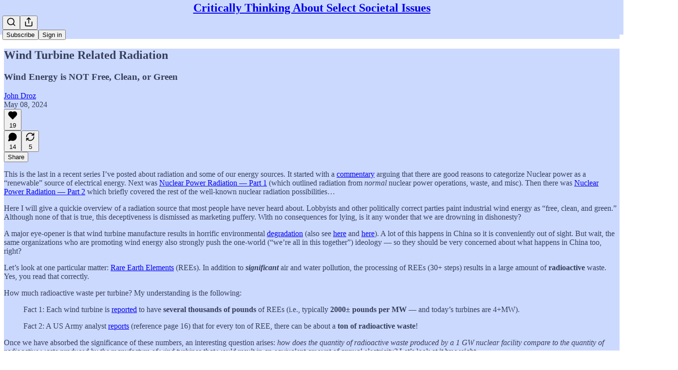

--- FILE ---
content_type: application/javascript
request_url: https://substackcdn.com/bundle/static/js/15046.db9f3088.js
body_size: 98245
content:
"use strict";(self.webpackChunksubstack=self.webpackChunksubstack||[]).push([["15046"],{39625:function(e,t,n){n.d(t,{A:()=>i});let i={textInput:"textInput-kYr7wC"}},72032:function(e,t,n){n.d(t,{A:()=>i});let i={header:"header-m3czQu",headerWithJustTitle:"headerWithJustTitle-AWuTLu",noImage:"noImage-VVe5Lh",actions:"actions-mMxsK2",thickRule:"thickRule-c8r1qH",bodyWrapperTwoMiddleColumns:"bodyWrapperTwoMiddleColumns-EOoshF",notifyButton:"notifyButton-wkevVH",hoverText:"hoverText-OtXqlP",notifyButtonInternal:"notifyButtonInternal-wv0x02",titleNotifyButton:"titleNotifyButton-bWyjlY",caret:"caret-vNjCU3",collapsed:"collapsed-KQpXLZ"}},45663:function(e,t,n){n.d(t,{A:()=>i});let i={specialFeatureHeaderContainer:"specialFeatureHeaderContainer-Skrlng",thickRule:"thickRule-oguYhe",threeColumnContainer:"threeColumnContainer-ziuSvf",mediumRule:"mediumRule-wQbBfo",headerButtonMobile:"headerButtonMobile-DURJFG",america250HomepageHeader:"america250HomepageHeader-Gp7Pmn",a250Rule:"a250Rule-oAzvtB",a250Logo:"a250Logo-sb3SfS"}},22232:function(e,t,n){n.d(t,{A:()=>i});let i={noAnimation:"noAnimation-jU0t5u"}},78918:function(e,t,n){n.d(t,{A:()=>i});let i={container:"container-xlqXTa",containerHoverLight:"containerHoverLight-pv1hHj"}},60996:function(e,t,n){n.d(t,{k:()=>g});var i=n(79785),l=n(4006),r=n(17402),o=n(84605),a=n(45064),s=n(76977),d=n(16993),c=n(57820),u=n(18947),p=n(49807),h=n(81675);function m(){let e=(0,i._)([""," by ",""]);return m=function(){return e},e}function g(e){let{onClose:t,post:n,pub:i,comment:g}=e,{iString:v,iTemplate:Y,language:f}=(0,o.GO)(),[b,y]=(0,r.useState)({width:400,height:400}),[_,w]=(0,r.useState)(!1),C=(0,r.useRef)(null);(0,r.useEffect)(()=>{if(!g&&!n)return;let e=e=>{e.data.iframeHeight&&(y({width:500,height:e.data.iframeHeight}),w(!0))};return window.addEventListener("message",e),()=>{window.removeEventListener("message",e)}},[g,n]);let I=g?'<div class="substack-post-embed"><p lang="'.concat(f,'">').concat("".concat(g.body||""),"</p>").concat(g.name?"<p> - ".concat(g.name,"</p>"):g.handle?"<p> - @".concat(g.handle,"</p>"):"",'<a data-comment-link href="').concat((0,p.Zgx)(g),'">').concat(v("Read on Substack"),'</a></div><script async src="').concat((0,p.Ewe)(),'/embedjs/embed.js" charset="utf-8"><\/script>'):i&&n?'<div class="substack-post-embed"><p lang="'.concat(f,'">').concat(Y(m(),n.title,i.author_name),"</p><p>").concat(n.subtitle,'</p><a data-post-link href="').concat((0,u.st)(i,n.slug),'">').concat(v("Read on Substack"),'</a></div><script async src="').concat((0,p.Ewe)(),'/embedjs/embed.js" charset="utf-8"><\/script>'):"",{width:k,height:S,scaler:D}=(e=>{let{width:t,height:n}=e,i="undefined"!=typeof window?window.innerHeight:1/0,l=1;return i<700?l=.7:i<800?l=.75:i<900&&(l=.8),{width:t*l,height:n*l,scaler:l}})(b);return(0,l.FD)(l.FK,{children:[(0,l.Y)(d.rQ,{title:v("Embed note"),showDivider:!0,showClose:!0,onClose:t}),(0,l.Y)(d.cw,{gap:20,children:(0,l.FD)(s.VP,{style:{width:_?k:void 0,height:S},minHeight:_?void 0:220,bg:"secondary",radius:"md",overflow:"hidden",border:"detail",children:[(0,l.Y)("iframe",{ref:C,style:{transform:"scale(".concat(D,")"),width:b.width,height:b.height,display:_?"block":"none"},className:h.A.iframe,src:g?(0,p.RYA)(g,{isPreview:!0}):i&&n?(0,u.ti)(i,n.slug,{isPreview:!0}):"",onLoad:()=>{w(!0)}}),!_&&(0,l.Y)(s.ov,{flex:"grow",children:(0,l.Y)(c.y$,{})})]})}),(0,l.Y)(d.jl,{direction:"column",primaryButton:(0,l.Y)(a.c,{value:I,confirmationText:v("Copied code to clipboard")})})]})}},30796:function(e,t,n){n.d(t,{h:()=>c});var i=n(4006),l=n(32485),r=n.n(l),o=n(17402),a=n(10278),s=n(76977),d=n(71305);function c(e){let{className:t,assets:n,readOnly:l,onClick:c,maxHeight:p=420,children:h,feedItem:m,commentId:g}=e,v=(0,a.Cu)(n),[Y,f]=(0,o.useState)(null),b=(0,o.useRef)(null),y=(0,a.wY)(b,0),[_,w]=v;if(!_||!w)return null;let C=_.width&&_.height?_.width/_.height:1,I=w.width&&w.height?w.width/w.height:1,k=C+I,S=y-6,D=Math.min(p,S/k),F=[S*C/k,S*I/k];return(0,i.FD)(s.pT,{ref:b,className:r()(d.A.imageDiptych,t),gap:6,overflow:"hidden",children:[v.map((e,t)=>(0,i.Y)(u,{asset:e.src,explicit:e.explicit,readOnly:l,width:F[t],height:D,index:t,onClick:l?void 0:n=>{n.preventDefault(),c&&c({attachmentId:e.id,attachmentType:"image"}),f({index:t})},children:h},e.src)),!l&&(0,i.Y)(a.yx,{assets:v,imageViewer:Y,setImageViewer:f,readOnly:l,feedItem:m,commentId:g})]})}function u(e){let{asset:t,explicit:n,onClick:l,readOnly:o,width:s=500,height:c,children:u,index:p}=e;return(0,i.Y)(a.Vn,{asset:t,explicit:n,onClick:l,readOnly:o,width:s,height:c,className:r()(d.A.diptychImage,d.A["index-".concat(p+1)]),children:u})}},30653:function(e,t,n){n.d(t,{M:()=>x});var i=n(79785),l=n(4006),r=n(32485),o=n.n(r),a=n(17402),s=n(8853),d=n(71900),c=n(9599),u=n(2538),p=n(84605),h=n(86500),m=n(68349),g=n(24078),v=n(89490),Y=n(35369),f=n(16993),b=n(84843),y=n(81203),_=n(46453),w=n(11510),C=n(39318),I=n(57324),k=n(82130);function S(){let e=(0,i._)(["Tell "," you appreciate their post"]);return S=function(){return e},e}function D(){let e=(0,i._)(["Join the discussion for ","'s post"]);return D=function(){return e},e}function F(){let e=(0,i._)(["Quickly share posts with your followers"]);return F=function(){return e},e}let P=[{angle:-25,rotation:5,scale:1,flip:!1},{angle:135,rotation:-5,scale:.66,flip:!0}];function x(e){let{isOpen:t,setOpen:n,author:i,pub:r,action:o,postId:s,postSlug:d}=e,c=(0,w.Iu)(),{iString:u,iTemplate:g}=(0,p.GO)(),{requireLogin:v}=(0,_.eE)();if((0,a.useEffect)(()=>{t&&(0,h.u4)(h.qY.POST_UFI_APP_UPSELL_SHOWN,{action:o,author_id:null==i?void 0:i.id,post_id:s})},[t,o,i,s]),!i||!r)return null;let y=()=>{(0,h.u4)(h.qY.POST_UFI_APP_UPSELL_DISMISSED,{action:o,author_id:null==i?void 0:i.id,post_id:s}),n(!1)},k={like:u("Like this in the app"),comment:u("Comment in the app"),restack:u("Restack this in the app")},P={like:g(S(),i.name),comment:g(D(),i.name),restack:g(F())},x=k[o],A=P[o];return(0,l.FD)(f.aF,{isOpen:t,onClose:y,children:[(0,l.Y)(b.rQ,{icon:(0,l.Y)(T,{action:o,author:i,pub:r}),alignItems:"center",title:x,description:A,showClose:!0,onClose:y}),(0,l.Y)(f.q1,{}),(0,l.Y)(f.jl,{direction:"column",primaryButton:(0,l.Y)(Y.$n,{priority:"primary",onClick:()=>{if((0,h.u4)(h.qY.POST_UFI_APP_UPSELL_GET_APP_CLICKED,{action:o,author_id:null==i?void 0:i.id,post_id:s,is_mobile:c}),c){let e=(0,C.XV8)(r.subdomain,d,{redirect:"app-store",source:I.VU.postUfiModal});(0,m.V2)(e,{newTab:!0}),n(!1)}},children:u(c?"Open Substack":"Get the app")}),secondaryButton:(0,l.Y)(Y.$n,{priority:"secondary",onClick:()=>{(0,h.u4)(h.qY.POST_UFI_APP_UPSELL_SIGN_IN_CLICKED,{action:o,author_id:null==i?void 0:i.id,post_id:s}),n(!1),null==v||v()},children:u("Sign in")})})]})}function T(e){let{action:t,author:n,pub:i}=e,r=n.photo_url?(0,l.Y)(g.eu,{photoUrl:n.photo_url,size:84,className:k.A.avatar}):i.logo_url?(0,l.Y)(y.Nq,{pub:i,size:84,className:k.A.avatar}):(0,l.Y)(s.c,{src:"/img/substack-app-icon.png",width:84,height:84});return(0,l.FD)(v.az,{position:"relative",width:84,height:84,children:[r,P.map((e,n)=>(0,l.Y)(A,{config:e,action:t},n))]})}function A(e){let{config:t,action:n}=e,i=t.angle*Math.PI/180,r=46*Math.cos(i),o=46*Math.sin(i);return(0,l.Y)(v.az,{className:k.A.stickerContainer,style:{"--sticker-x":"".concat(r,"px"),"--sticker-y":"".concat(o,"px"),"--sticker-scale":t.scale,"--sticker-rotation":"".concat(t.rotation,"deg"),"--sticker-flip":t.flip?"-1":"1"},children:(0,l.Y)(E,{action:n})})}function E(e){let{action:t}=e;return"like"===t?(0,l.Y)(c.A,{size:32,className:o()(k.A.sticker,k.A.like)}):"comment"===t?(0,l.Y)(d.A,{size:32,className:o()(k.A.sticker,k.A.comment)}):"restack"===t?(0,l.Y)(u.A,{size:32,className:o()(k.A.sticker,k.A.restack)}):null}},13950:function(e,t,n){n.d(t,{DH:()=>d,xF:()=>u});var i=n(4006),l=n(32485),r=n.n(l),o=n(17402),a=n(10996),s=n(6045);function d(e){let{prefix:t,children:n}=e;if(t){let e="header"===t?s.A.headerTheme:"footer"===t?s.A.footerTheme:s.A.footerSecondaryTheme;return(0,i.Y)(c.Provider,{value:t,children:(0,i.Y)("div",{className:r()(s.A.pubTheme,e),children:n})})}return(0,i.Y)(a.NP,{theme:s.A.pubTheme,children:n})}let c=(0,o.createContext)(null);function u(){let e=(0,o.useContext)(c);return{onOpen:o.default.useCallback(()=>{let t=document.getElementById("menu-portal");if(!t||!e)return;let n="header"===e?s.A.headerTheme:"footer"===e?s.A.footerTheme:s.A.footerSecondaryTheme;t.className=r()(s.A.pubTheme,n)},[e]),onClose:o.default.useCallback(()=>{let e=document.getElementById("menu-portal");e&&(e.className="")},[])}}},7e4:function(e,t,n){n.d(t,{b:()=>k});var i=n(79785),l=n(4006),r=n(17402),o=n(15734),a=n.n(o),s=n(84605),d=n(35369),c=n(33727),u=n(60322),p=n(76977),h=n(16993),m=n(81203),g=n(63136),v=n(36372),Y=n(39318),f=n(82776);function b(){let e=(0,i._)(["Recommend ","?"]);return b=function(){return e},e}function y(){let e=(0,i._)(["Recommend "," and "," other Substacks?"]);return y=function(){return e},e}function _(){let e=(0,i._)(["Since you embedded "," in your post, we thought you might like to recommend them to your subscribers."]);return _=function(){return e},e}function w(){let e=(0,i._)(["Since you embedded these Substacks in your post, we thought you might like to recommend them to your subscribers."]);return w=function(){return e},e}function C(){let e=(0,i._)(["Recommend "," Substack"]);return C=function(){return e},e}function I(){let e=(0,i._)(["Recommend "," Substacks"]);return I=function(){return e},e}function k(e){var t,n;let{pub:i,pubsToRecommend:o}=e,{iString:c,iTemplate:u,iPlural:m}=(0,s.GO)(),g=(0,v.d)(),[Y,f]=(0,r.useState)(!0),[k,D]=(0,r.useState)(!1),[F,P]=(0,r.useState)(new Set((o||[]).map(e=>e.id)));if(0===o.length||!o[0])return null;let x=()=>{f(!1)},T=async()=>{try{D(!0);let e=Array.from(F);await a().put("/api/v1/recommendations/multiple").send({recommending_publication_id:i.id,recommended_publication_ids:e,source:"post_publish_cta",suggested:e.map(()=>!0)}),e.length&&g.popToast(()=>(0,l.Y)(v.y,{text:m("Added %1 recommendation","Added %1 recommendations",e.length)})),x()}catch(e){console.error("Failed to add recommendations: ",e),g.popToast(()=>(0,l.Y)(v.y,{text:c("Failed to add recommendations")})),x()}finally{D(!1)}},A=F.size,E=1===o.length?u(b(),o[0].name):u(y(),o[0].name,o.length-1),N=1===o.length?u(_(),null!=(n=null==(t=o[0])?void 0:t.name)?n:""):u(w());return(0,l.Y)(l.FK,{children:Y?(0,l.FD)(h.aF,{isOpen:Y,onClose:x,children:[(0,l.Y)(h.rQ,{title:E,description:N,onClose:x,showClose:!0,showDivider:!0}),(0,l.Y)(h.cw,{children:(0,l.Y)(p.VP,{gap:16,children:o.map(e=>(0,l.Y)(S,{pub:e,checked:F.has(e.id),onChange:()=>{var t;let n;return t=e.id,void((n=new Set(F)).has(t)?n.delete(t):n.add(t),P(n))}},e.id))})}),(0,l.Y)(h.jl,{showDivider:!0,primaryButton:(0,l.Y)(d.$n,{onClick:T,disabled:0===A,loading:k,children:0===A?c("Recommend"):u(1===A?C():I(),A)}),secondaryButton:(0,l.Y)(d.$n,{onClick:x,priority:"secondary",children:c("Cancel")})})]}):null})}function S(e){let{pub:t,checked:n,onChange:i}=e;return(0,l.Y)("label",{children:(0,l.FD)(c.Z,{padding:12,gap:12,direction:"row",alignItems:"center",cursor:"pointer",children:[(0,l.Y)(m.wg,{pub:t,size:40,openInNewTab:!0}),(0,l.FD)(p.VP,{gap:2,flex:"grow",children:[(0,l.Y)(g.EY.B3,{children:(0,l.Y)(g.Yq,{href:(0,Y.$_T)(t),target:"_blank",children:t.name})}),(0,l.Y)(g.EY.B4,{color:"secondary",children:(0,f.getByLine)(t)})]}),(0,l.Y)(u.S,{name:"pub-".concat(t.id),checked:n,onChange:i,size:"sm"})]})})}},84236:function(e,t,n){n.d(t,{Jq:()=>u,pJ:()=>p});var i=n(69277),l=n(70408),r=n(4006),o=n(76977),a=n(63136),s=n(39318),d=n(49807);let c=(e,t)=>{var n;return null==(n=e.sponsorship_campaigns)?void 0:n.find(e=>{let n="podcast"===e.campaign_type,i=e.section_id&&t&&e.section_id===t.id,l=!e.section_id&&!t;return n&&(i||l)})},u=(e,t)=>!!c(e,t),p=e=>{var t;let{align:n="left",direction:u="row",gap:p=16,pub:h,post:m=null,section:g=null,textField:v="short_text",imageHeight:Y=16,paddingY:f,paddingX:b}=e,y=c(h,g);if(!y)return null;let _="episode_short_text"===v?y.episode_short_text:y.short_text;if(!_)return null;let w=(0,s.qCG)({campaignId:y.id,medium:"podcast",pubId:h.id,url:y.link_url,postId:null==m?void 0:m.id,referrer:"undefined"!=typeof window?window.location.href:void 0}),C=(0,r.FD)(r.FK,{children:[(0,r.Y)(a.EY.Digit,{color:"pub-secondary-text",weight:"regular",children:_}),y.image_url&&(0,r.Y)("img",{alt:null!=(t=y.image_alt_text)?t:"",src:(0,d.dJ9)(y.image_url,250),style:{width:"auto",height:Y}})]}),I=(0,i._)({alignItems:"center",as:"a",gap:p,href:w,target:"_blank",justifyContent:(()=>{switch(n){case"center":return"center";case"right":return"end";default:return}})()},f&&{paddingY:f},b&&{paddingX:b});return"column"===u?(0,r.Y)(o.I1,(0,l._)((0,i._)({},I),{children:C})):(0,r.Y)(o.Ye,(0,l._)((0,i._)({},I),{children:C}))}},4013:function(e,t,n){n.d(t,{A:()=>d});var i=n(69277),l=n(70408),r=n(4006),o=n(32641),a=n(97731);let s=e=>{var{name:t,children:n}=e,s=(0,o._)(e,["name","children"]);return(0,r.Y)(a.A,(0,l._)((0,i._)({},s),{name:t,svgParams:{viewBox:"0 0 24 24",height:24,width:24,stroke:"#1C110B"},children:n}))},d=e=>(0,r.FD)(s,(0,l._)((0,i._)({},e),{name:"ActivationUsersIcon",children:[(0,r.Y)("path",{d:"M17 21V19C17 16.7909 15.2091 15 13 15H5C2.79086 15 1 16.7909 1 19V21",strokeWidth:"1.3",strokeLinecap:"round","stroke-linejoin":"round"}),(0,r.Y)("path",{fillRule:"evenodd",clipRule:"evenodd",d:"M9 11C11.2091 11 13 9.20917 13 7.00003C13 4.79089 11.2091 3.00003 9 3.00003C6.79086 3.00003 5 4.79089 5 7.00003C5 9.20917 6.79086 11 9 11Z",strokeWidth:"1.3",strokeLinecap:"round","stroke-linejoin":"round"}),(0,r.Y)("path",{d:"M23 21V19C22.9986 17.1772 21.765 15.5858 20 15.13",strokeWidth:"1.3",strokeLinecap:"round","stroke-linejoin":"round"}),(0,r.Y)("path",{d:"M16 3.13004C17.7699 3.58321 19.0078 5.17803 19.0078 7.00504C19.0078 8.83204 17.7699 10.4269 16 10.88",strokeWidth:"1.3",strokeLinecap:"round","stroke-linejoin":"round"})]}))},32999:function(e,t,n){n.d(t,{A:()=>s});var i=n(69277),l=n(70408),r=n(32641),o=n(4006),a=n(97731);let s=e=>{var{size:t=24,color:n="var(--color-utility-white)",className:s}=e,d=(0,r._)(e,["size","color","className"]);return(0,o.Y)(a.A,(0,l._)((0,i._)({},d),{name:"EyeIconFilled",svgParams:{viewBox:"0 0 24 24"},stroke:"none",width:t,height:t,fill:n,className:s,children:(0,o.Y)("path",{d:"M11.869 18.1925C17.6987 18.1925 21.7307 13.4687 21.7307 11.9962C21.7307 10.5163 17.6914 5.7998 11.869 5.7998C6.11209 5.7998 2 10.5163 2 11.9962C2 13.4687 6.11209 18.1925 11.869 18.1925ZM11.869 16.0566C9.59825 16.0566 7.79331 14.2123 7.79331 11.9962C7.79331 9.72174 9.59825 7.93573 11.869 7.93573C14.1179 7.93573 15.9374 9.72174 15.9374 11.9962C15.9374 14.2123 14.1179 16.0566 11.869 16.0566ZM11.869 13.4614C12.6769 13.4614 13.3464 12.7981 13.3464 11.9962C13.3464 11.187 12.6769 10.5236 11.869 10.5236C11.0538 10.5236 10.3843 11.187 10.3843 11.9962C10.3843 12.7981 11.0538 13.4614 11.869 13.4614Z"})}))}},46137:function(e,t,n){n.d(t,{A:()=>a});var i=n(69277),l=n(70408),r=n(4006),o=n(97731);let a=e=>(0,r.FD)(o.A,(0,l._)((0,i._)({},e),{name:"FoundingBadgeIcon",svgParams:{height:14,width:14,viewBox:"0 0 14 14"},children:[(0,r.Y)("circle",{cx:"3.93749",cy:"5.97916",r:"3.4375"}),(0,r.Y)("path",{d:"M8.39583 9.49273C8.39583 11.3912 6.85681 12.9302 4.95833 12.9302C3.05985 12.9302 1.52083 11.3912 1.52083 9.49273C1.52083 7.59425 3.05985 6.05523 4.95833 6.05523C6.85681 6.05523 8.39583 7.59425 8.39583 9.49273Z"}),(0,r.Y)("path",{d:"M12.4792 9.49273C12.4792 11.3912 10.9402 12.9302 9.04172 12.9302C7.14324 12.9302 5.60422 11.3912 5.60422 9.49273C5.60422 7.59425 7.14324 6.05523 9.04172 6.05523C10.9402 6.05523 12.4792 7.59425 12.4792 9.49273Z"}),(0,r.Y)("circle",{cx:"6.99999",cy:"3.9375",r:"3.4375"}),(0,r.Y)("circle",{cx:"10.0625",cy:"5.97916",r:"3.4375"})]}))},3364:function(e,t,n){n.d(t,{A:()=>s});var i=n(69277),l=n(70408),r=n(32641),o=n(4006),a=n(97731);let s=e=>{var{color:t="#262626"}=e,n=(0,r._)(e,["color"]);return(0,o.FD)(a.A,(0,l._)((0,i._)({},n),{name:"LockThinIcon",svgParams:{height:16,width:16},children:[(0,o.Y)("path",{className:"lock-shackle",d:"M5 6L5 3.9C5 2.57452 6.11929 1.5 7.5 1.5C8.88071 1.5 10 2.57452 10 3.9V6",stroke:t}),(0,o.Y)("path",{className:"lock-body",d:"M2 7.5C2 6.94772 2.44772 6.5 3 6.5H12C12.5523 6.5 13 6.94772 13 7.5V12.5C13 13.0523 12.5523 13.5 12 13.5H3C2.44771 13.5 2 13.0523 2 12.5V7.5Z",fill:t,stroke:t})]}))}},20297:function(e,t,n){n.d(t,{A:()=>s});var i=n(69277),l=n(70408),r=n(4006),o=n(33167),a=n(97731);let s=e=>(0,r.Y)(a.A,(0,l._)((0,i._)({},e),{name:"LucideArrowUpRight",svgParams:{height:24,width:24},children:(0,r.Y)(o.A,{height:24,stroke:e.stroke,fill:e.fill,strokeWidth:e.strokeWidth})}))},89839:function(e,t,n){n.d(t,{A:()=>s});var i=n(69277),l=n(70408),r=n(4006),o=n(57157),a=n(97731);let s=function(e){return(0,r.Y)(a.A,(0,l._)((0,i._)({},e),{name:"LucideBookmark",svgParams:{height:24,width:24,fill:"#000000",strokeWidth:0},children:(0,r.Y)(o.A,{height:24,stroke:e.stroke,fill:e.fill,strokeWidth:e.strokeWidth})}))}},18325:function(e,t,n){n.d(t,{A:()=>s});var i=n(69277),l=n(70408),r=n(4006),o=n(54687),a=n(97731);let s=e=>(0,r.Y)(a.A,(0,l._)((0,i._)({},e),{name:"LucideComments",svgParams:{height:24,width:24,fill:"#000000",strokeWidth:0},children:(0,r.Y)(o.A,{height:24,stroke:e.stroke,fill:e.fill,strokeWidth:e.strokeWidth})}))},43427:function(e,t,n){n.d(t,{A:()=>s});var i=n(69277),l=n(70408),r=n(4006),o=n(23345),a=n(97731);let s=e=>(0,r.Y)(a.A,(0,l._)((0,i._)({},e),{name:"LucideHeart",svgParams:{height:24,width:24,fill:"#000000",strokeWidth:0},children:(0,r.Y)(o.A,{height:24,stroke:e.stroke,fill:e.fill,strokeWidth:e.strokeWidth})}))},14394:function(e,t,n){n.d(t,{A:()=>s});var i=n(69277),l=n(70408),r=n(4006),o=n(60927),a=n(97731);let s=e=>(0,r.Y)(a.A,(0,l._)((0,i._)({},e),{name:"LucideArrowLeftRight",svgParams:{height:24,width:24,fill:"#000000",strokeWidth:0},children:(0,r.Y)(o.A,{height:24,stroke:e.stroke,fill:e.fill,strokeWidth:e.strokeWidth})}))},78330:function(e,t,n){n.d(t,{A:()=>a});var i=n(69277),l=n(70408),r=n(4006),o=n(97731);let a=e=>(0,r.Y)(o.A,(0,l._)((0,i._)({},e),{name:"LucideShare",svgParams:{height:24,width:24,fill:"#000000",strokeWidth:0},children:(0,r.Y)("svg",{width:24,height:24,viewBox:"0 0 24 24",fill:"none",xmlns:"http://www.w3.org/2000/svg",children:(0,r.Y)("path",{d:"M12.4376 15.6C4.77778 15.6 2 20.3999 2 20.3999C2 12.5999 5.88889 8.4 12.4376 8.4V3L22 11.9812L12.4376 21V15.6Z",strokeWidth:e.strokeWidth,fill:e.fill,className:"lucide",strokeLinecap:"round",strokeLinejoin:"round"})})}))},58299:function(e,t,n){n.d(t,{A:()=>a});var i=n(69277),l=n(70408),r=n(4006),o=n(97731);let a=e=>(0,r.Y)(o.A,(0,l._)((0,i._)({},e),{name:"NoteForwardIcon",svgParams:{height:24,width:24,stroke:e.stroke,strokeWidth:e.strokeWidth},children:(0,r.Y)("path",{d:"M21 3V8M21 8H16M21 8L18 5.29962C16.7056 4.14183 15.1038 3.38328 13.3879 3.11547C11.6719 2.84766 9.9152 3.08203 8.32951 3.79031C6.74382 4.49858 5.39691 5.65051 4.45125 7.10715C3.5056 8.5638 3.00158 10.2629 3 11.9996M3 21V16M3 16H8M3 16L6 18.7C7.29445 19.8578 8.89623 20.6163 10.6121 20.8841C12.3281 21.152 14.0848 20.9176 15.6705 20.2093C17.2562 19.501 18.6031 18.3491 19.5487 16.8925C20.4944 15.4358 20.9984 13.7367 21 12",strokeLinecap:"round","stroke-linejoin":"round"})}))},71941:function(e,t,n){n.d(t,{A:()=>s});var i=n(69277),l=n(70408),r=n(32641),o=n(4006),a=n(97731);let s=e=>{var{size:t=24,color:n="var(--color-fg-primary)"}=e,s=(0,r._)(e,["size","color"]);return(0,o.Y)(a.A,(0,l._)((0,i._)({},s),{name:"NoteQuoteForwardIcon",svgParams:{viewBox:"0 0 24 24"},width:t,height:t,stroke:n,strokeWidth:2,fill:"none",children:(0,o.Y)("path",{d:"M13.4147 2.09993C10.4072 1.67249 7.2423 2.61548 4.92891 4.92887C1.02366 8.83411 1.02366 15.1658 4.92891 19.071C8.83415 22.9762 15.1658 22.9762 19.071 19.071C21.3844 16.7576 22.3274 13.5927 21.9 10.5852M18.5 2.62126C18.8978 2.22343 19.4374 1.99994 20 1.99994C20.5626 1.99994 21.1021 2.22343 21.5 2.62126C21.8978 3.01908 22.1213 3.55865 22.1213 4.12126C22.1213 4.68387 21.8978 5.22343 21.5 5.62126L13 14.1213L8.99998 15.1213L9.99998 11.1213L18.5 2.62126Z",strokeLinecap:"round","stroke-linejoin":"round"})}))}},26184:function(e,t,n){n.d(t,{A:()=>a});var i=n(69277),l=n(70408),r=n(4006),o=n(97731);let a=e=>(0,r.FD)(o.A,(0,l._)((0,i._)({},e),{name:"PinIconSmall",svgParams:{height:16,width:14},children:[(0,r.Y)("path",{d:"M7 1.00006L10 1.00006C10.5523 1.00006 11.0846 1.47946 10.8452 1.97714C10.6681 2.3451 10.2927 2.75194 9.5 3.17301L10 7.51891C10.7819 7.7681 11.949 8.31222 12.9204 9.21856C13.4827 9.74324 13.0402 10.561 12.2711 10.561H7"}),(0,r.Y)("path",{d:"M7 1.00006L4 1.00006C3.44772 1.00006 2.91538 1.47946 3.15482 1.97714C3.33185 2.3451 3.70727 2.75194 4.5 3.17301L4 7.51891C3.2181 7.7681 2.05103 8.31222 1.07961 9.21856C0.517263 9.74324 0.959808 10.561 1.72891 10.561H7"}),(0,r.Y)("path",{d:"M7 10.561L7 15","stroke-linecap":"round","stroke-linejoin":"round"})]}))},23747:function(e,t,n){n.d(t,{A:()=>a});var i=n(69277),l=n(70408),r=n(4006),o=n(97731);let a=e=>(0,r.Y)(o.A,(0,l._)((0,i._)({},e),{name:"YoutubeIcon",svgParams:{height:24,width:24},children:(0,r.Y)("path",{d:"M21.582 6.07467C21.352 5.21467 20.674 4.53667 19.814 4.30667C18.254 3.88867 12 3.88867 12 3.88867C12 3.88867 5.746 3.88867 4.186 4.30667C3.326 4.53667 2.648 5.21467 2.418 6.07467C2 7.63467 2 11.8887 2 11.8887C2 11.8887 2 16.1427 2.418 17.7027C2.648 18.5627 3.326 19.2407 4.186 19.4707C5.746 19.8887 12 19.8887 12 19.8887C12 19.8887 18.254 19.8887 19.814 19.4707C20.675 19.2407 21.352 18.5627 21.582 17.7027C22 16.1427 22 11.8887 22 11.8887C22 11.8887 22 7.63467 21.582 6.07467ZM10 15.3527V8.42467L16 11.8887L10 15.3527Z"})}))},9292:function(e,t,n){n.d(t,{Sb:()=>o});var i=n(69277),l=n(70408),r=n(4006);function o(e){return(0,r.Y)("svg",(0,l._)((0,i._)({width:"12",height:"12",viewBox:"0 0 12 12",xmlns:"http://www.w3.org/2000/svg"},e),{children:(0,r.Y)("path",{d:"M5.67709 10C6.02484 10 6.28151 9.73617 6.28151 9.37872V7.91489H6.37259C7.82981 7.91489 8.69917 8.39574 9.30773 9.54894C9.48574 9.88085 9.69273 9.97021 9.93698 9.97021C10.2682 9.97021 10.5 9.64255 10.5 9.00426C10.5 5.94894 9.16283 4.10638 6.37259 4.10638H6.28151V2.64255C6.28151 2.28511 6.02484 2 5.66881 2C5.43698 2 5.27139 2.09787 5.01886 2.33617L1.73183 5.4766C1.56624 5.6383 1.5 5.82553 1.5 6C1.5 6.16596 1.57038 6.36596 1.73183 6.5234L5.01886 9.68511C5.24655 9.90213 5.43698 10 5.67709 10Z"})}))}n(97731)},97683:function(e,t,n){n.d(t,{B:()=>ee,D:()=>$});var i=n(79785),l=n(4006),r=n(38376),o=n(49436),a=n(70010),s=n(12723),d=n(25005),c=n(27775),u=n(35404),p=n(14520),h=n(44435),m=n(3549),g=n(56195),v=n(12203),Y=n(80827),f=n(61250),b=n(27786),y=n(3160),_=n(93540),w=n(50180),C=n(33167),I=n(54718),k=n(17402),S=n(15734),D=n.n(S),F=n(37767),P=n(41935),x=n(69277),T=n(70408),A=n(68349),E=n(35369),N=n(76977),B=n(67211),M=n(84270),R=n(16993),L=n(36372);function O(e){var t,n;let{isOpen:i,onClose:r,post:o}=e,a=(0,L.d)(),[s,d]=(0,k.useState)(!1),c=null==(n=o.postTheme)||null==(t=n.variant_config)?void 0:t.fullWidthImage,u={hideOverlay:(null==c?void 0:c.hideOverlay)||!1,hideSectionLink:(null==c?void 0:c.hideSectionLink)||!1,textColor:(null==c?void 0:c.textColor)||"black"},[p,h]=(0,k.useState)(u),m=async()=>{d(!0);try{var e;let t=(0,T._)((0,x._)({},null==(e=o.postTheme)?void 0:e.variant_config),{fullWidthImage:p});await D().patch("/api/v1/post/".concat(o.id,"/theme")).send({variant_config:t}),location.reload()}catch(e){a.popToast(()=>(0,l.Y)(L.y,{text:(0,A.uX)(e)}))}finally{d(!1)}},g=()=>{h(u),r()};return(0,l.FD)(R.aF,{isOpen:i,onClose:g,children:[(0,l.Y)(R.rQ,{showClose:!0,title:"Full Width Image Options",onClose:g}),(0,l.Y)(R.cw,{children:(0,l.FD)(N.I1,{gap:12,children:[(0,l.Y)(M.z,{label:"Text Color",options:[{value:"black",label:"Black"},{value:"red",label:"Red"},{value:"white",label:"White"}],value:p.textColor,onChange:e=>h((0,T._)((0,x._)({},p),{textColor:e}))}),(0,l.Y)(B.Y,{label:"Hide overlay",value:p.hideOverlay,onChange:e=>h((0,T._)((0,x._)({},p),{hideOverlay:e}))}),(0,l.Y)(B.Y,{label:"Hide section link",value:p.hideSectionLink,onChange:e=>h((0,T._)((0,x._)({},p),{hideSectionLink:e}))})]})}),(0,l.Y)(R.jl,{primaryButton:(0,l.Y)(E.$n,{disabled:s,priority:"primary",onClick:m,children:"Save"}),secondaryButton:(0,l.Y)(E.$n,{disabled:s,priority:"secondary",onClick:g,children:"Cancel"})})]})}var z=n(84605),U=n(86500),q=n(94729),H=n(13022),W=n(28528),G=n(88774),K=n(52145),V=n(16291),j=n(4016),X=n(39318),J=n(49807),Z=n(82776);function Q(){let e=(0,i._)([""," top posts"]);return Q=function(){return e},e}function $(e){var t,n,i,I;let{pub:S,post:F,hideDropCapOption:x,hidePinning:T,hidePostHeaderOptions:E,user:N,emailSent:B,allowSendEmail:M,handleCrossPost:R,onToggleMenu:U,onSummaryOpen:$,trigger:ee,disabled:et}=e,en=(0,k.useContext)(W.wZ),ei=(0,L.d)(),{iString:el,iTemplate:er}=(0,z.GO)(),[eo,ea]=(0,k.useState)(!1),[es,ed]=(0,k.useState)(!1),[ec,eu]=(0,k.useState)(!1),[ep,eh]=(0,k.useState)(!1),[em,eg]=(0,k.useState)(!1),[ev,eY]=(0,k.useState)(null),[ef,eb]=(0,k.useState)(null),[ey,e_]=(0,k.useState)(null),[ew,eC]=(0,k.useState)(!1);(0,k.useEffect)(()=>{(async()=>{eg(!!await (0,q.x6)("/api/v1/notification_settings/post/".concat(F.id,"/mute"),{method:"GET"}))})()},[F.id]);let eI=async e=>{let t;switch(e){case"1hour":t=1;break;case"8hours":t=8;break;case"24hours":t=24}let n=t?{expires_at:(0,V.A)().add(t,"hour").toISOString()}:{};await (0,q.x6)("/api/v1/notification_settings/post/".concat(F.id,"/mute"),{method:"POST",json:n}),eg(!0),ei.popToast(()=>(0,l.Y)(L.y,{text:el("Paused notifications"),Icon:r.A}))},ek=async()=>{await (0,q.x6)("/api/v1/notification_settings/post/".concat(F.id,"/mute"),{method:"DELETE"}),eg(!1),ei.popToast(()=>(0,l.Y)(L.y,{text:el("Unpaused notifications"),Icon:o.A}))},eS=async()=>{let e={everyone:"everyone",only_free:"free subscribers",only_paid:"paid subscribers",founding:"founding members"}[F.audience];if(confirm("Send this published post as an email to ".concat(e,"?")))try{await D().post("/api/v1/drafts/".concat(F.id,"/publish")).send({send:!0,only_send:!0}),location.reload()}catch(e){alert((0,A.uX)(e))}},eD=async()=>{try{await D().put("/api/v1/posts/".concat(F.id,"/clear_cache")),location.reload()}catch(e){alert((0,A.uX)(e))}},eF=async()=>{ea(!0);try{let e=await D().post("/api/v1/posts/".concat(F.id,"/duplicate"));(0,A.V2)((0,X.I_S)(S,e.body.id),{local_navigation:!1})}catch(e){alert((0,A.uX)(e)),ea(!1)}},eP=async e=>{eu(!0),await D().patch("/api/v1/post/".concat(F.id,"/theme")).send({post_preview_crop_gravity:e}),location.reload()},ex=async e=>{eh(!0),await D().patch("/api/v1/post/".concat(F.id,"/theme")).send({disable_drop_cap:e}),location.reload()},eT=async()=>{if(ev)return;eY(S.id);let e=F.pins.includes(S.id),t="/api/v1/publication/".concat(S.id,"/pin/").concat(F.id);try{e?(await D().del(t),F.pins=F.pins.filter(e=>e!==S.id)):(await D().post(t),S.multiple_pins||(F.pins=[]),F.pins.push(S.id)),["/","/beta","/publish"].includes(location.pathname)&&location.reload()}catch(e){alert((0,A.uX)(e))}finally{eY(null)}},eA=async()=>{if(ef)return;let e=F.section_id;if(!e)return;eb(e);let t="/api/v1/publication/".concat(S.id,"/section/").concat(e,"/pin/").concat(F.id);try{F.is_section_pinned?(await D().del(t),F.is_section_pinned=!1):(await D().post(t),F.is_section_pinned=!0),(["/","/beta","/publish"].includes(location.pathname)||location.pathname.startsWith("/s/"))&&location.reload()}catch(e){alert((0,A.uX)(e))}finally{eb(null)}},eE=async()=>{if(ey)return;e_(S.id);let e=F.top_exclusions.includes(S.id),t="/api/v1/publication/".concat(S.id,"/exclusion/").concat(F.id);try{e?(await D().del(t),F.top_exclusions=[]):(await D().post(t),F.top_exclusions=[S.id]),["/","/beta","/publish"].includes(location.pathname)&&location.reload()}catch(e){alert((0,A.uX)(e))}finally{e_(null)}},eN=(null==(t=F.postTheme)?void 0:t.post_preview_crop_gravity)||en.cropGravity,eB=!(null==(n=F.postTheme)?void 0:n.disable_drop_cap),eM=null==(i=S.sections)?void 0:i.find(e=>e.id===F.section_id),eR="undefined"!=typeof window?window.location.pathname:"",eL=!!(0,H.Ay)("enable_post_summarization"),eO=(0,j.lu)({pub:S}),ez=F.is_section_pinned!==(ef===F.section_id),eU=F.pins.includes(S.id)!==(ev===S.id),eq=F.top_exclusions.includes(S.id)!==(ey===S.id),eH=eO&&!E&&(null==(I=F.postTheme)?void 0:I.header_variant)==="full-width-image";return(0,l.FD)(l.FK,{children:[(0,l.Y)(P.Cg,{isOpen:es,setIsOpen:ed}),(0,l.Y)(O,{isOpen:ew,onClose:()=>eC(!1),post:F}),(0,l.FD)(G.W1,{trigger:ee,onOpen:()=>{null==U||U({active:!0})},onClose:()=>{null==U||U({active:!1})},disabled:et,children:[(0,l.FD)(G.H9,{isFirst:!0,children:[(0,l.Y)(G.Dr,{leading:(0,l.Y)(a.A,{}),href:(0,J.PuM)(S,F.id,{referrer:eR}),native:!0,children:el("View stats")}),(0,l.Y)(G.Dr,{leading:(0,l.Y)(s.A,{}),href:(0,J.U_V)(S,F.id,{referrer:eR}),native:!0,children:el("Share assets")})]}),(0,l.FD)(G.H9,{children:[(0,l.Y)(G.Dr,{leading:(0,l.Y)(d.A,{}),href:(0,X.wu9)(S,F,{edit:!0}),children:el("Edit")}),!B&&M&&F.is_published&&(0,l.Y)(G.Dr,{leading:(0,l.Y)(c.A,{}),onClick:eS,children:el("Send as email")}),(0,l.Y)(G.Dr,{leading:(0,l.Y)(u.A,{}),disabled:eo,onClick:eF,children:eo?"Duplicating...":"Duplicate"}),R&&(0,l.Y)(G.Dr,{leading:(0,l.Y)(p.A,{}),onClick:R,children:el("Cross post")}),eO&&(0,l.Y)(G.Dr,{disabled:ec,leading:(0,l.Y)(h.A,{}),onClick:()=>eP("auto"===eN?"center":"auto"),children:ec?"Updating...":"auto"===eN?"Disable smart cropping":"Enable smart cropping"}),eO&&!x&&(0,l.Y)(G.Dr,{disabled:ep,leading:(0,l.Y)(m.A,{}),onClick:()=>ex(eB),children:ep?"Updating...":eB?"Disable drop cap":"Enable drop cap"}),eH&&(0,l.Y)(G.Dr,{leading:(0,l.Y)(g.A,{}),onClick:()=>eC(!0),children:el("Edit full width image options")}),eL&&$&&(0,l.Y)(G.Dr,{leading:(0,l.Y)(v.A,{}),onClick:$,children:el("Reader guide")}),(0,H.Ay)("show_open_post_as_pdf_button")&&(0,l.Y)(G.Dr,{leading:(0,l.Y)(Y.A,{}),onClick:()=>{ed(!0),(0,A.V2)((0,J.MGs)(S,F.id),{local_navigation:!1})},children:el("Open as PDF")})]}),(0,l.FD)(G.H9,{children:[!T&&F.slug&&(0,l.FD)(l.FK,{children:[(0,Z.isPinnable)(S)&&F.section_id&&(F.section_name||(null==eM?void 0:eM.name))&&(0,l.FD)(G.Dr,{leading:ez?(0,l.Y)(f.A,{}):(0,l.Y)(b.A,{}),onClick:eA,children:[ez?"Unpin from":"Pin to"," ",F.section_name||(null==eM?void 0:eM.name)]}),(0,Z.isPinnable)(S)&&(0,l.Y)(G.Dr,{leading:eU?(0,l.Y)(f.A,{}):(0,l.Y)(b.A,{}),onClick:eT,children:eU?"Unpin from homepage":"Pin to homepage"})]}),F.slug&&"adhoc_email"!==F.type&&(0,l.Y)(G.Dr,{leading:eq?(0,l.Y)(y.A,{}):(0,l.Y)(_.A,{}),onClick:eE,children:er(Q(),eq?"Include in":"Hide from")}),em?(0,l.Y)(K.MI,{onClick:ek,customLabel:el("Unpause notifications")}):(0,l.Y)(K.DE,{onMute:e=>eI(e),customLabel:el("Pause notifications")})]}),(null==N?void 0:N.is_global_admin)&&(0,l.FD)(G.H9,{children:[(0,l.Y)(G.Dr,{priority:"secondary",onClick:eD,leading:(0,l.Y)(w.A,{}),children:el("Clear from cache")}),(0,l.Y)(G.Dr,{priority:"secondary",href:"".concat((0,X.$_T)({subdomain:"admin"}),"/posts/").concat(F.id),leading:(0,l.Y)(C.A,{}),children:el("Open in Underground")})]})]})]})}function ee(e){let{pub:t,post:n,iconHeight:i,hidePinning:r,user:o,emailSent:a,allowSendEmail:s,iconClassName:d}=e,c=(0,l.Y)(F.A,{onClick:()=>{(0,U.u4)(U.qY.EDIT_POST_DROPDOWN_MENU_OPENED)},children:(0,l.Y)(I.A,{stroke:"var(--color-fg-secondary)",size:i,className:d})});return(0,l.Y)($,{trigger:c,pub:t,post:n,hidePinning:r,user:o,emailSent:a,allowSendEmail:s})}},50883:function(e,t,n){n.d(t,{T:()=>T});var i=n(69277),l=n(4006),r=n(17402),o=n(15734),a=n.n(o),s=n(84605),d=n(86500),c=n(69618),u=n(68349),p=n(35369),h=n(8149),m=n(48535),g=n(76977),v=n(67211),Y=n(20500),f=n(76171),b=n(16993),y=n(81203),_=n(94996),w=n(63136),C=n(11587),I=n(65842),k=n(36372),S=n(16291),D=n(98111),F=n(56262),P=n(39318);let x={everyone:"Everyone",only_paid:"Paid subscribers",founding:"Founding members"},T=e=>{let{pub:t,post:n,user:o,open:y,setOpen:D,placeholderText:T=""}=e,E=(0,S.A)().add(2,"minutes"),[N,B]=(0,r.useState)(null),[M,R]=(0,r.useState)(T),[L,O]=(0,r.useState)(!1),[z,U]=(0,r.useState)(!0),[q,H]=(0,r.useState)("PREAMBLE"),[W,G]=(0,r.useState)(null),[K,V]=(0,r.useState)(void 0),[j,X]=(0,r.useState)(!0),[J,Z]=(0,r.useState)(!0),[Q,$]=(0,r.useState)(!1),[ee,et]=(0,r.useState)((0,S.A)().add(1,"day").toDate()),[en,ei]=(0,r.useState)(""),{iString:el}=(0,s.GO)(),er={everyone:"to everyone",founding:"to founding members",only_paid:"to paid subscribers"}[null!=K?K:"null"],eo=j?"Send":"Publish",ea=Q&&ee?(0,S.A)(ee).max(E).fromNow():"",es=j?er:"",ed="".concat(eo," cross-post ").concat(es," ").concat(ea),ec=null==N?void 0:N.find(e=>e.id===W),eu=(0,k.d)();(0,r.useEffect)(()=>{let e=async()=>{try{var e;let t=await a().get("/api/v1/restack/restackable-pubs"),n=(null==t||null==(e=t.body)?void 0:e.publications)||[];B(n),U(!1),n.length>0&&(G(n[0].id),V("everyone"))}catch(e){console.error("Failed to load user profile for restacking: ",e)}};y&&!N&&z&&e()},[y,o,z,U,N,B]),(0,r.useEffect)(()=>{y&&N&&0===N.length&&!z&&(0,u.V2)((0,P.f5H)())},[y,N,z]);let ep=(e,i)=>{D(!y,i),H("PREAMBLE"),ei(null),U(!1),i&&(R(""),(0,d.u4)(d.qY.RESTACK_POST_SUBMITTED,{restacked_publication_id:t.id,restacked_post_id:n.id,restacking_user_id:o.id,restacking_publication_id:null==ec?void 0:ec.id,restacking_blurb:M}),eu.popToast(()=>(0,l.Y)(k.y,{text:Q?"This post is scheduled to cross-post ".concat(ea):"This post was cross-posted to your subscribers"}))),(0,d.u4)(d.qY.CROSS_POST_MODAL_CLOSED,{didRestack:i})},eh=async()=>{(0,d.u4)(d.qY.CROSS_POST_MODAL_SUBMIT_CLICKED),U(!0);try{if(Q){let e=(0,S.A)(ee).max(E).toDate();if(!ec)throw Error("no selectedPub");await a().post("/api/v1/restack/".concat(n.id,"/schedule")).send({audience:K,restackingPubId:ec.id,introText:M,sendEmail:j,publishToWeb:J,scheduledAt:e})}else{if(!ec)throw Error("no selectedPub");await a().post("/api/v1/restack/".concat(n.id)).send({audience:K,restackingPubId:ec.id,introText:M,sendEmail:j,publishToWeb:J})}(0,d.u4)(d.qY.CROSS_POST_MODAL_SUBMITTED),ep({},!0);return}catch(e){if((0,d.u4)(d.qY.CROSS_POST_MODAL_SUBMIT_FAILED,{error:(0,u.uX)(e,"Could not retrieve error message")}),console.error("Failed to restack post:",e),e instanceof TypeError)throw ei("An unknown error ocurred. This post was not recommended."),U(!1),e;ei((0,u.uX)(e,"This post could not be recommended.")),U(!1)}};return(0,l.FD)(b.aF,{isOpen:y,onClose:ep,children:[(0,l.Y)(b.rQ,{showClose:!0,onClose:ep,title:el("Cross-post to your Substack"),showDivider:!0}),"PREAMBLE"===q?(0,l.FD)(l.FK,{children:[(0,l.Y)(b.cw,{children:(0,l.FD)(g.I1,{gap:20,children:[(0,l.Y)(A,{post:n,pub:t}),(0,l.Y)(C.T,(0,i._)({placeholder:el("Say why this post is worth reading..."),onChange:e=>{L||(O(!0),(0,d.u4)(d.qY.CROSS_POST_MODAL_TYPING_STARTED)),R(e.target.value)},value:M,maxLength:800,rows:5},c.b)),en&&(0,l.Y)(Y.yn,{children:en})]})}),(0,l.Y)(b.jl,{direction:"column",primaryButton:(0,l.Y)(p.$n,{priority:"primary",onClick:()=>{if((0,d.u4)(d.qY.CROSS_POST_MODAL_CONTINUE_CLICKED),!M){ei("Please write something to your subscribers to continue"),(0,d.u4)(d.qY.CROSS_POST_MODAL_CONTINUE_FAILED);return}ei(""),H("AUDIENCE_SELECTION"),(0,d.u4)(d.qY.CROSS_POST_MODAL_CONTINUED)},disabled:!M,loading:z,children:el("Continue")})})]}):(0,l.FD)(l.FK,{children:[(0,l.Y)(b.cw,{children:(0,l.FD)(g.I1,{gap:20,children:[(0,l.FD)(I.A0,{children:[(0,l.Y)(f.JU,{children:el("Post to")}),(0,l.Y)(_.I,{value:null==ec?void 0:ec.id,onChange:e=>{let t=e.currentTarget.value;V("everyone"),G(Number(t))},children:null==N?void 0:N.map(e=>(0,l.Y)("option",{value:e.id,children:e.name}))})]}),(0,l.FD)(I.A0,{children:[(0,l.Y)(f.JU,{children:el("Send to")}),(0,l.Y)(_.I,{value:K,onChange:e=>V(e.target.value),children:((null==ec?void 0:ec.payments_state)==="enabled"?(0,F.getAudiencesForPublicListing)():["everyone"]).map(e=>(0,l.Y)("option",{value:e,children:x[e]}))})]}),(0,l.FD)(g.I1,{gap:12,children:[(0,l.Y)(f.JU,{children:el("Delivery")}),(0,l.Y)(v.Y,{value:j,label:el("Send cross-post via email"),onChange:e=>X(e)}),(0,l.Y)(v.Y,{value:J,label:el("Publish cross-post to web"),onChange:e=>Z(e)}),(0,l.Y)(v.Y,{value:Q,label:el("Schedule time to publish cross-post"),onChange:e=>$(e),contentBelow:(0,l.Y)(h.N,{open:Q,children:(0,l.Y)(g.I1,{paddingTop:8,children:(0,l.Y)(m.ZZ,{value:null!=ee?ee:new Date,max:(0,S.A)().add(92,"days").toDate(),onChange:e=>{et(new Date(e.currentTarget.value))}})})})})]}),en&&(0,l.Y)(w.EY.B4,{color:"error",children:en})]})}),(0,l.Y)(b.jl,{direction:"column",primaryButton:(0,l.Y)(p.$n,{priority:j||J?"primary":"secondary",onClick:eh,disabled:z||!j&&!J,children:ed})})]})]})},A=e=>{let{post:t,pub:n}=e;return(0,l.FD)(g.I1,{gap:12,border:"detail",radius:"md",shadow:"xs",bg:"secondary",padding:12,children:[(0,l.FD)(g.Ye,{alignItems:"center",gap:8,children:[(0,l.Y)(y.Nq,{pub:n,size:20}),(0,l.Y)(w.EY.Meta,{weight:"medium",children:n.name})]}),(0,l.FD)(g.I1,{gap:2,children:[(0,l.Y)(w.EY.B3,{weight:"semibold",clamp:2,children:t.title}),(0,l.Y)(w.EY.B4,{color:"secondary",clamp:2,children:t.truncated_body_text?(t.truncated_body_text||"").replace(D.T.PUBLICATION_NAME,n.name):t.subtitle||""})]})]})}},73869:function(e,t,n){n.d(t,{m:()=>Q});var i=n(4006),l=n(65892),r=n(17402),o=n(69277),a=n(70408),s=n(90179),d=n.n(s),c=n(15871),u=n(43627),p=n(74979),h=n(83673),m=n.n(h),g=n(38970),v=n.n(g),Y=n(33031),f=n.n(Y),b=n(48697),y=n(84605),_=n(35369),w=n(76977),C=n(25318),I=n(94996),k=n(63136),S=n(46009);let D=e=>{let{addLabel:t,hideAdd:n,isValidSection:l,metadata:o,pub:a,renderEditMetadata:s,renderMetadata:d,selectedIds:p,selectedLabel:h,validateMetadata:g,onChangeMetadata:Y,onChangeSelectedIds:f}=e,[b,y]=(0,r.useState)(null),_=(0,c.FR)((0,c.MS)(c.AN,{activationConstraint:{distance:5}})),I=v()(a.sections,"id"),D=(0,S.j_)({pub:a}),T=m()(p.map(e=>{var t;return -1===e?{id:-1,name:null!=(t=D.title)?t:""}:I[e]})),A=e=>{f(p.filter(t=>t!==e))},E=e=>{y(e)};return(0,i.FD)(w.I1,{gap:16,children:[(0,i.Y)(C.D,{label:h,children:(0,i.Y)(w.I1,{gap:8,children:p.length?(0,i.Y)(c.Mp,{collisionDetection:c.fp,sensors:_,onDragEnd:e=>{let{active:t,over:n}=e;if(t.id!==n.id){let e=p.findIndex(e=>e===t.id),i=p.findIndex(e=>e===n.id);f((0,u.be)(p,e,i))}},children:(0,i.Y)(u.gB,{items:T,strategy:u.kL,children:T.map(e=>{var t;return(0,i.Y)(P,{disableDrag:!!b,id:e.id,children:(0,i.Y)(x,{isEditing:b===e.id,renderEditMetadata:s,renderMetadata:d,sectionId:e.id,sectionMetadata:null!=(t=null==o?void 0:o[e.id])?t:null,sectionName:e.name,validateMetadata:g,onChangeMetadata:Y,onEdit:E,onRemove:A},e.id)},e.id)})})}):(0,i.Y)(k.EY.B3,{color:"pub-secondary-text",children:"No sections selected"})})}),!n&&(0,i.Y)(C.D,{label:null!=t?t:"Add section",children:(0,i.Y)(F,{excludedSectionIds:[...T.map(e=>e.id),...l?a.sections.filter(e=>!l(e)).map(e=>e.id):[]],pub:a,onSelect:e=>{f([...p,e])}})})]})},F=e=>{let{excludedSectionIds:t,pub:n,onSelect:l}=e,{iString:r}=(0,y.GO)(),o=n.sections.filter(e=>!(null==t?void 0:t.includes(e.id)));return(0,i.FD)(I.I,{value:"",onChange:e=>{let t=e.target.value;t&&l(parseInt(t))},children:[(0,i.Y)(I.K,{children:r("Select a section")}),f()(o,"name").map(e=>(0,i.Y)("option",{value:e.id,children:e.name}))]})},P=e=>{let{children:t,disableDrag:n,id:l}=e,{attributes:r,isDragging:s,listeners:d,setNodeRef:c,transform:h,transition:m}=(0,u.gl)({id:l}),g={transform:p.Ks.Translate.toString(h),transition:m,zIndex:+!!s,cursor:s?"grabbing":"grab"};return n?(0,i.Y)("div",{children:t}):(0,i.Y)("div",(0,a._)((0,o._)({ref:c},r,d),{role:"button",style:g,children:t}))},x=e=>{let{isEditing:t,renderEditMetadata:n,renderMetadata:o,sectionId:a,sectionName:s,sectionMetadata:d,validateMetadata:c,onChangeMetadata:u,onEdit:p,onRemove:h}=e,[m,g]=(0,r.useState)(d),[v,Y]=(0,r.useState)(null);return(0,i.FD)(w.Ye,{alignItems:"start",bg:"white",border:"detail-themed",justifyContent:"space-between",paddingLeft:12,paddingRight:8,paddingY:8,radius:"sm",children:[(0,i.FD)(w.I1,{children:[(0,i.Y)(k.EY.B4,{weight:"semibold",children:s}),!t&&o&&(0,i.Y)("div",{children:o(d)}),t&&n&&(0,i.FD)(w.I1,{alignItems:"start",gap:12,paddingTop:12,children:[n({errors:v,value:m,onChange:g}),u&&(0,i.FD)(w.Ye,{gap:8,children:[(0,i.Y)(_.$n,{size:"sm",onClick:()=>{if(u){if(c){let{isValid:e,message:t}=c(m);if(!e&&t)return void Y([t]);Y(null)}u({sectionId:a,value:m}),p(null)}},children:"Done"}),(0,i.Y)(_.$n,{priority:"secondary",size:"sm",onClick:()=>{p(null)},children:"Cancel"})]})]})]}),!t&&(0,i.FD)(w.Ye,{alignItems:"center",gap:8,children:[!!n&&(0,i.Y)(_.K0,{size:"xs",onClick:()=>{p(a)},children:(0,i.Y)(l.A,{size:14})}),(0,i.Y)(_.K0,{size:"xs",onClick:()=>{h(a)},children:(0,i.Y)(b.A,{size:14})})]})]})},T=e=>{let{emptyText:t,label:n,value:l}=e;return(0,i.FD)(w.Ye,{alignItems:"baseline",gap:4,children:[(0,i.FD)(k.EY.B4,{fontWeight:"semibold",children:[n,":"]}),(0,i.Y)(k.EY.B4,{color:l?"primary":"secondary",children:l||t})]})};var A=n(89160),E=n(79796),N=n(60141),B=n(16993);let M=e=>{let{pub:t,onClose:n}=e,{isSaving:l,metadata:r,ids:s,onChangeMetadata:c,onChangeOrder:u,onSave:p}=(0,E.i)({pub:t}),{isSaving:h,metadata:m,ids:g,onChangeMetadata:v,onChangeOrder:Y,onSave:f}=(0,E.i)({pub:t,pubSetting:"fp_primary_column_section_ids"}),{ids:b,isSaving:y,onChange:C,onSave:I}=(0,A.G)({pub:t}),k=async()=>{await p(),await f(),await I(),window.location.reload()};return(0,i.FD)(B.aF,{isOpen:!0,onClose:n,children:[(0,i.Y)(B.rQ,{showClose:!0,title:"Edit featured and archived sections",onClose:n}),(0,i.Y)(B.cw,{children:(0,i.FD)(w.I1,{gap:36,children:[(0,i.Y)(D,{addLabel:"Add From the Free Press section",metadata:m,pub:t,renderEditMetadata:e=>{var t,n;let{value:l,onChange:r}=e;return(0,i.FD)(w.I1,{gap:8,children:[(0,i.Y)(N.A,{label:"Tagline",value:null!=(t=null==l?void 0:l.tagline)?t:"",width:260,onChange:e=>{var t;r({frequency:null!=(t=null==l?void 0:l.frequency)?t:"",tagline:e})}}),(0,i.Y)(N.A,{label:"Frequency",value:null!=(n=null==l?void 0:l.frequency)?n:"",width:260,onChange:e=>{r((0,a._)((0,o._)({},l),{frequency:e}))}})]})},renderMetadata:e=>{var t,n;return(0,i.FD)(w.I1,{children:[(0,i.Y)(T,{emptyText:"no tagline set",label:"Tagline",value:null!=(t=null==e?void 0:e.tagline)?t:""}),(0,i.Y)(T,{emptyText:"no frequency set",label:"Frequency",value:null!=(n=null==e?void 0:e.frequency)?n:""})]})},selectedIds:g,selectedLabel:"From The Free Press sections",onChangeMetadata:e=>{var t;let{sectionId:n,value:i}=e;v({metadata:i?(0,a._)((0,o._)({},r),{[n]:(0,a._)((0,o._)({},i),{frequency:null!=(t=null==i?void 0:i.frequency)?t:""})}):d()(r,n)})},onChangeSelectedIds:e=>{Y({ids:e})}}),(0,i.Y)(D,{addLabel:"Add featured section",metadata:r,pub:t,renderEditMetadata:e=>{var t,n;let{value:l,onChange:r}=e;return(0,i.FD)(w.I1,{gap:8,children:[(0,i.Y)(N.A,{label:"Tagline",value:null!=(t=null==l?void 0:l.tagline)?t:"",width:260,onChange:e=>{var t;r({frequency:null!=(t=null==l?void 0:l.frequency)?t:"",tagline:e})}}),(0,i.Y)(N.A,{label:"Frequency",value:null!=(n=null==l?void 0:l.frequency)?n:"",width:260,onChange:e=>{r((0,a._)((0,o._)({},l),{frequency:e}))}})]})},renderMetadata:e=>{var t,n;return(0,i.FD)(w.I1,{children:[(0,i.Y)(T,{emptyText:"no tagline set",label:"Tagline",value:null!=(t=null==e?void 0:e.tagline)?t:""}),(0,i.Y)(T,{emptyText:"no frequency set",label:"Frequency",value:null!=(n=null==e?void 0:e.frequency)?n:""})]})},selectedIds:s,selectedLabel:"Featured sections",onChangeMetadata:e=>{var t;let{sectionId:n,value:i}=e;c({metadata:i?(0,a._)((0,o._)({},r),{[n]:(0,a._)((0,o._)({},i),{frequency:null!=(t=null==i?void 0:i.frequency)?t:""})}):d()(r,n)})},onChangeSelectedIds:e=>{u({ids:e})}}),(0,i.Y)(D,{addLabel:"Add archived section",pub:t,selectedIds:b,selectedLabel:"Archived sections",onChangeSelectedIds:e=>{C({ids:e})}})]})}),(0,i.Y)(B.jl,{primaryButton:(0,i.Y)(_.$n,{disabled:l||y||h,onClick:k,children:"Save"}),secondaryButton:(0,i.Y)(_.$n,{disabled:l||y||h,priority:"secondary",onClick:n,children:"Cancel"})})]})};var R=n(27428);let L=e=>{let{pub:t,onClose:n}=e,{isSaving:l,ids:r,onSave:o,onChange:a}=(0,R.M)({pub:t}),s=async()=>{await o(),window.location.reload()};return(0,i.FD)(B.aF,{isOpen:!0,onClose:n,children:[(0,i.Y)(B.rQ,{showClose:!0,title:"Edit event sections",onClose:n}),(0,i.Y)(B.cw,{children:(0,i.Y)(D,{addLabel:"Add event section",pub:t,selectedIds:r,selectedLabel:"Event sections",onChangeSelectedIds:e=>{a({ids:e})}})}),(0,i.Y)(B.jl,{primaryButton:(0,i.Y)(_.$n,{disabled:l,onClick:s,children:"Save"}),secondaryButton:(0,i.Y)(_.$n,{disabled:l,priority:"secondary",onClick:n,children:"Cancel"})})]})};var O=n(77124),z=n(57753),U=n(84270);let q=e=>{let{pub:t,onClose:n}=e,{ids:l,metadata:s,onChangeOrder:d,onChangeMetadata:c,onSave:u}=(0,O.q)({pub:t}),[p,h]=(0,r.useState)(!1),m=async()=>{h(!0),await u(),window.location.reload()};return(0,i.FD)(B.aF,{isOpen:!0,onClose:n,children:[(0,i.Y)(B.rQ,{title:"Edit podcast sections",onClose:n}),(0,i.Y)(B.cw,{children:(0,i.Y)(D,{addLabel:"Add podcast section",isValidSection:e=>e.is_podcast,metadata:s,pub:t,renderEditMetadata:e=>{var t;let{value:n,onChange:l}=e;return(0,i.Y)(w.I1,{gap:12,children:(0,i.Y)(U.z,{label:"Carousel color",options:z.ek.map(e=>({label:e,value:e})),value:null!=(t=null==n?void 0:n.carouselColor)?t:"black",onChange:e=>{l({carouselColor:e})}})})},renderMetadata:e=>{var t;return(0,i.Y)(w.Ye,{height:20,radius:"xs",style:{backgroundColor:z.Q3[null!=(t=null==e?void 0:e.carouselColor)?t:"black"].hex},width:20})},selectedIds:l,selectedLabel:"Podcast sections",onChangeMetadata:e=>{let{sectionId:t,value:n}=e;c({metadata:(0,a._)((0,o._)({},s),{[t]:n})})},onChangeSelectedIds:e=>{d({ids:e})}})}),(0,i.Y)(B.jl,{primaryButton:(0,i.Y)(_.$n,{disabled:p,onClick:m,children:"Save"}),secondaryButton:(0,i.Y)(_.$n,{disabled:p,priority:"secondary",onClick:n,children:"Cancel"})})]})};var H=n(95691),W=n(7755);let G=e=>{let{pub:t,onClose:n}=e,{isSaving:l,metadata:r,ids:s,onChangeMetadata:d,onChangeOrder:c,onSave:u}=(0,H.P)({pub:t}),p=async()=>{await u(),window.location.reload()};return(0,i.FD)(B.aF,{isOpen:!0,onClose:n,children:[(0,i.Y)(B.rQ,{showClose:!0,title:"Edit video sections",onClose:n}),(0,i.Y)(B.cw,{children:(0,i.Y)(D,{addLabel:"Add video section",metadata:r,pub:t,renderEditMetadata:e=>{var t,n;let{errors:l,value:r,onChange:o}=e;return(0,i.FD)(w.I1,{gap:12,children:[(0,i.Y)(U.z,{label:"Carousel color",options:z.ek.map(e=>({label:e,value:e})),value:null!=(t=null==r?void 0:r.carouselColor)?t:"black",onChange:e=>{var t;o({carouselColor:e,youtubeUrl:null!=(t=null==r?void 0:r.youtubeUrl)?t:""})}}),(0,i.Y)(N.A,{errors:l,label:"YouTube URL",value:null!=(n=null==r?void 0:r.youtubeUrl)?n:"",width:260,onChange:e=>{var t;o({carouselColor:null!=(t=null==r?void 0:r.carouselColor)?t:"black",youtubeUrl:e})}})]})},renderMetadata:e=>{var t;return(0,i.FD)(w.Ye,{alignItems:"center",gap:8,children:[(0,i.Y)(w.Ye,{height:20,radius:"xs",style:{backgroundColor:z.Q3[null!=(t=null==e?void 0:e.carouselColor)?t:"black"].hex},width:20}),(null==e?void 0:e.youtubeUrl)?(0,i.Y)(k.EY.B4,{children:(0,i.Y)("a",{href:null==e?void 0:e.youtubeUrl,rel:"noopener noreferrer",target:"_blank",children:"YouTube link"})}):(0,i.Y)(k.EY.B4,{color:"pub-secondary-text",children:"No YouTube link set"})]})},selectedIds:s,selectedLabel:"Video sections",validateMetadata:e=>{var t;let n=(null!=(t=null==e?void 0:e.youtubeUrl)?t:"").trim();if(!n)return{isValid:!0,message:null};let{isValid:i,message:l}=(0,W.Hx)({platform:"youtube",url:n,language:"en"});return{isValid:i,message:l}},onChangeMetadata:e=>{var t,n;let{sectionId:i,value:l}=e;d({metadata:(0,a._)((0,o._)({},r),{[i]:(0,a._)((0,o._)({},l),{carouselColor:null!=(t=null==l?void 0:l.carouselColor)?t:"black",youtubeUrl:null!=(n=null==l?void 0:l.youtubeUrl)?n:""})})})},onChangeSelectedIds:e=>{c({ids:e})}})}),(0,i.Y)(B.jl,{primaryButton:(0,i.Y)(_.$n,{disabled:l,onClick:p,children:"Save"}),secondaryButton:(0,i.Y)(_.$n,{disabled:l,priority:"secondary",onClick:n,children:"Cancel"})})]})},K=e=>{let{pub:t,selectedIds:n,selectedLabel:l,onChangeSelectedIds:r}=e,s=(0,c.FR)((0,c.MS)(c.AN,{activationConstraint:{distance:5}})),d=v()(t.authorPagesInfo,"user_id"),p=m()(n.map(e=>d[e]?(0,a._)((0,o._)({},d[e]),{id:e}):null)),h=e=>{r(n.filter(t=>t!==e))};return(0,i.FD)(w.I1,{gap:16,children:[(0,i.Y)(C.D,{label:l,children:(0,i.Y)(w.I1,{gap:8,children:n.length?(0,i.Y)(c.Mp,{collisionDetection:c.fp,sensors:s,onDragEnd:e=>{let{active:t,over:i}=e;if(t.id!==i.id){let e=n.findIndex(e=>e===t.id),l=n.findIndex(e=>e===i.id);r((0,u.be)(n,e,l))}},children:(0,i.Y)(u.gB,{items:p,strategy:u.kL,children:p.map(e=>(0,i.Y)(j,{id:e.user_id,children:(0,i.Y)(X,{authorId:e.user_id,authorName:e.name,onRemove:h})},e.user_id))})}):(0,i.Y)(k.EY.B3,{color:"pub-secondary-text",children:"No authors selected"})})}),(0,i.Y)(C.D,{label:"Add an author",children:(0,i.Y)(V,{excludedAuthorIds:p.map(e=>e.id),pub:t,onSelect:e=>{r([...n,e])}})})]})},V=e=>{var t,n;let{excludedAuthorIds:l,pub:r,onSelect:o}=e,{iString:a}=(0,y.GO)(),s=null!=(n=null==(t=r.authorPagesInfo)?void 0:t.filter(e=>!!e.name&&!!e.bio&&!!e.photo_url).filter(e=>!(null==l?void 0:l.includes(e.user_id))))?n:[];return(0,i.FD)(I.I,{value:"",onChange:e=>{let t=e.target.value;t&&o(parseInt(t))},children:[(0,i.Y)(I.K,{children:a("Select a section")}),f()(s,"name").map(e=>(0,i.Y)("option",{value:e.user_id,children:e.name}))]})},j=e=>{let{children:t,disableDrag:n,id:l}=e,{attributes:r,isDragging:s,listeners:d,setNodeRef:c,transform:h,transition:m}=(0,u.gl)({id:l}),g={transform:p.Ks.Translate.toString(h),transition:m,zIndex:+!!s,cursor:s?"grabbing":"grab"};return n?(0,i.Y)("div",{children:t}):(0,i.Y)("div",(0,a._)((0,o._)({ref:c},r,d),{role:"button",style:g,children:t}))},X=e=>{let{authorId:t,authorName:n,onRemove:l}=e;return(0,i.FD)(w.Ye,{alignItems:"start",bg:"white",border:"detail-themed",justifyContent:"space-between",paddingLeft:12,paddingRight:8,paddingY:8,radius:"sm",children:[(0,i.Y)(w.I1,{children:(0,i.Y)(k.EY.B4,{weight:"semibold",children:n})}),(0,i.Y)(_.K0,{size:"xs",onClick:()=>{l(t)},children:(0,i.Y)(b.A,{size:14})})]})};var J=n(1918);let Z=e=>{let{pub:t,onClose:n}=e,{ids:l,onSave:o,onChange:a}=(0,J.i)({pub:t}),[s,d]=(0,r.useState)(!1),c=async()=>{d(!0),await o(),window.location.reload()};return(0,i.FD)(B.aF,{isOpen:!0,onClose:n,children:[(0,i.Y)(B.rQ,{showClose:!0,title:"Edit authors",onClose:n}),(0,i.Y)(B.cw,{children:(0,i.Y)(K,{pub:t,selectedIds:l,selectedLabel:"Authors to show",onChangeSelectedIds:e=>{a({ids:e})}})}),(0,i.Y)(B.jl,{primaryButton:(0,i.Y)(_.$n,{disabled:s,onClick:c,children:"Save"}),secondaryButton:(0,i.Y)(_.$n,{disabled:s,priority:"secondary",onClick:n,children:"Cancel"})})]})},Q=e=>{let{pub:t,sectionType:n,user:o}=e,[a,s]=(0,r.useState)(!1);return(null==o?void 0:o.is_admin)?(0,i.FD)(i.FK,{children:[(0,i.Y)(_.K0,{priority:"primary-mono",size:"sm",onClick:()=>{s(!0)},children:(0,i.Y)(l.A,{size:16})}),a&&"columns"===n&&(0,i.Y)(M,{pub:t,onClose:()=>{s(!1)}}),a&&"event"===n&&(0,i.Y)(L,{pub:t,onClose:()=>{s(!1)}}),a&&"podcast"===n&&(0,i.Y)(q,{pub:t,onClose:()=>{s(!1)}}),a&&"video"===n&&(0,i.Y)(G,{pub:t,onClose:()=>{s(!1)}}),a&&"who-we-are"===n&&(0,i.Y)(Z,{pub:t,onClose:()=>{s(!1)}})]}):null}},22076:function(e,t,n){n.d(t,{n:()=>s});var i=n(4006),l=n(25006),r=n(86500),o=n(38914),a=n(49807);let s=e=>{var t;let{trigger:n,liveStream:s,trackingSurface:d}=e,c=(0,l.df)();if(!c)return null;let u=null==s||null==(t=s.id)?void 0:t.toString(),p={title:s.title,description:s.description||"",location:(0,a.QMq)({pub:c,utm_campaign:u,utm_source:"add_to_calendar_button",utm_medium:"web"}),start:s.scheduled_at||new Date,duration:[1,"hour"],allDay:!1,busy:!0};return(0,i.Y)(o.L,{event:p,handleClick:e=>{(0,r.u4)(r.qY.ADD_TO_CALENDAR_CLICKED,{liveStreamId:s.id,surface:d,type:e})},menuProps:{trigger:n}})}},82528:function(e,t,n){n.d(t,{y:()=>v});var i=n(69277),l=n(70408),r=n(4006),o=n(32485),a=n.n(o),s=n(79909),d=n(13950),c=n(53696),u=n(15894),p=n(17306),h=n(68410),m=n(76977),g=n(72032);let v=e=>{let{actions:t,aboveTitle:n,belowDescription:o,bodyWrapperVariant:v,children:Y,description:f,image:b,isLoading:y,metadata:_,title:w,pageCTA:C,hideDivider:I=!1}=e,{isMobile:k}=(0,h.sM)(),S=!!(w&&!f&&!n&&!o&&!t&&!b),{markdownProps:D}=(0,p.$)(f);return(0,r.FD)(d.DH,{children:[_&&(0,r.Y)(s.Metadata,(0,i._)({},_)),(0,r.Y)(c.r,{paddingTop:k?40:64,children:!y&&(0,r.FD)(m.I1,{gap:k?24:40,paddingBottom:64,children:[(0,r.Y)("div",{className:a()(g.A.header,{[g.A.noImage]:!b,[g.A.headerWithJustTitle]:S}),children:k?(0,r.FD)(m.I1,{gap:24,children:[n&&(0,r.Y)(m.Ye,{alignSelf:"start",children:n}),(0,r.Y)(u.T,{preset:"h1-serif",children:w}),b&&(0,r.Y)(m.Ye,{children:b}),f&&(0,r.Y)(u.T,(0,l._)((0,i._)({},D),{preset:"d1-sans-regular"})),o]}):(0,r.FD)(r.FK,{children:[(0,r.FD)(m.I1,{children:[n&&(0,r.Y)(m.Ye,{alignSelf:"start",children:n}),(0,r.Y)(u.T,{preset:"h1-serif",children:w}),(0,r.FD)(m.I1,{gap:24,children:[f&&(0,r.Y)(u.T,(0,l._)((0,i._)({},D),{preset:"d1-sans-regular"})),o]})]}),b&&(0,r.Y)(m.Ye,{justifyContent:"end",children:b}),t&&(0,r.Y)("div",{className:g.A.actions,children:t})]})}),!I&&(0,r.Y)("div",{className:g.A.thickRule,children:C}),(0,r.Y)("div",{className:a()({[g.A.bodyWrapperTwoMiddleColumns]:"two-middle-columns"===v}),children:Y})]})})]})}},53696:function(e,t,n){n.d(t,{r:()=>r});var i=n(4006),l=n(76977);let r=e=>{let{children:t,paddingTop:n}=e;return(0,i.Y)(l.I1,{className:"container-Y7VoFt",paddingTop:n,children:t})}},82180:function(e,t,n){n.d(t,{Z:()=>Y});var i=n(69277),l=n(70408),r=n(4006),o=n(13589),a=n(85612),s=n(15894),d=n(57753),c=n(84605),u=n(74894),p=n(68349),h=n(76977),m=n(36372),g=n(59294),v=n(7755);let Y=e=>{let{pub:t,section:n,user:Y}=e,{iString:f}=(0,c.GO)(),[b,y]=(0,o.Mk)(),[_,w]=(0,o.Mk)(),[C,I]=(0,o.Mk)(),k=(0,m.d)(),{feedUrl:S}=(0,g.Zq)({pub:t,user:null!=Y?Y:null,section:n}),D=(0,v.Em)({pub:t,section:n,spotifySettings:(0,u.Om)({pub:t,section:null!=n?n:null})}),F={as:"a",cursor:"pointer",rel:"noreferrer noopener",target:"_blank"};return(0,r.FD)(h.Ye,{alignItems:"center",gap:12,children:[(0,r.Y)(s.T,{preset:"d1-sans-medium",children:"Listen On:"}),(0,r.FD)(h.Ye,{alignItems:"center",gap:16,children:[D.spotify_url&&(0,r.Y)(h.Ye,(0,l._)((0,i._)({},y,F),{href:D.spotify_url,children:(0,r.Y)(a.MO,{fill:b?"#1DB954":d.Q3.black.hex,size:24})})),D.apple_podcasts_url&&(0,r.Y)(h.Ye,(0,l._)((0,i._)({},w,F),{href:D.apple_podcasts_url,children:(0,r.Y)(a.uv,{fill:_?"#B53CD9":d.Q3.black.hex,size:24})})),(0,r.Y)(h.Ye,(0,l._)((0,i._)({},I),{cursor:"pointer",onClick:()=>{k.popToast(()=>(0,r.Y)(m.y,{text:f("RSS feed URL copied")})),(0,p.lW)(S)},children:(0,r.Y)(a.It,{fill:C?"#F88800":d.Q3.black.hex,size:24})}))]})]})}},22240:function(e,t,n){n.d(t,{L:()=>o});var i=n(4006),l=n(15894),r=n(76977);let o=e=>{let{children:t}=e;return(0,i.Y)(r.Ye,{children:(0,i.Y)(r.Ye,{className:"container-f0oiU0",paddingBottom:8,children:(0,i.Y)(l.T,{preset:"detail-large",children:t})})})}},70103:function(e,t,n){n.d(t,{Z:()=>l});var i=n(4006);let l=e=>{let{children:t}=e;return(0,i.Y)("div",{className:"container-mcXs8_",children:t})}},73062:function(e,t,n){n.d(t,{i:()=>u});var i=n(4006),l=n(32485),r=n.n(l),o=n(45773),a=n(49436),s=n(63446),d=n(76977);let c="hoverText-TwVQuR",u=e=>{let{isSubscribed:t,onClick:n,className:l,minimize:u,subscribedText:p="Notified",unsubscribedText:h="Get Notified",visible:m=!0}=e;return(0,i.Y)(s.v,{className:r()("notifyButton-lmtipU",u?"minimize-yxTwzX":void 0,t&&"subscribed-oEC2qb",l),"data-subscribed":t,size:"sm",style:{visibility:m?"visible":"hidden"},variant:"outline",onClick:n,onMouseOver:e=>{e.stopPropagation()},children:(0,i.Y)(d.Ye,{alignItems:"center",className:"notifyButtonInternal-e4KibS",gap:8*!u,justifyContent:"space-between",position:"relative",children:t?(0,i.FD)(i.FK,{children:[(0,i.Y)("div",{className:r()(u?c:null),children:p}),(0,i.Y)(o.A,{size:16})]}):(0,i.FD)(i.FK,{children:[(0,i.Y)("div",{className:r()(u?c:null),children:h}),(0,i.Y)(a.A,{size:16})]})})})}},78956:function(e,t,n){n.d(t,{A:()=>d});var i=n(4006),l=n(83673),r=n.n(l),o=n(17402),a=n(16074),s=n(76977);let d=e=>{let{children:t,gap:n=32,includeBottomDivider:l,includeTopDivider:d,paddingTop:c=0}=e,u=o.Children.toArray(t),p=r()(u).flatMap((e,t)=>0!==t||d?[(0,i.Y)(a.c,{flex:"auto"}),e]:[e]);return(0,i.FD)(s.I1,{gap:n,paddingTop:c,children:[p,l&&(0,i.Y)(a.c,{flex:"auto"})]})}},86227:function(e,t,n){n.d(t,{u:()=>a});var i=n(4006),l=n(61755),r=n(68410),o=n(76977);let a=e=>{let{post:t,pub:n,user:a}=e,{isMobile:s}=(0,r.sM)();return(0,i.FD)(o.Ye,{gap:s?16:40,justifyContent:"center",children:[(0,i.Y)(l.qS,{cta:s?"Comment":"Make a comment",post:t,pub:n,showCounts:!1,size:"large"}),(0,i.Y)(l.ct,{cta:s?"Like":"Like article",post:t,pub:n,showCounts:!1,size:"large",user:a}),(0,i.Y)(l.wu,{cta:s?"Share":"Share article",post:t,pub:n,user:a})]})}},36027:function(e,t,n){n.d(t,{E:()=>h});var i=n(4006),l=n(15894),r=n(68410),o=n(28528),a=n(84032),s=n(47173),d=n(76977),c=n(56262),u=n(82776);let p="verticalDivider-JbC7L1",h=e=>{let{post:t}=e,{isMobile:n}=(0,r.sM)(),{pub:h}=(0,o.np)(),m=(0,c.getDurationForPostPreview)({post:t});return(0,i.Y)(l.T,{color:"tertiary",preset:"caption",style:{lineHeight:1},children:(0,i.FD)(d.Ye,{gap:16,children:[(0,i.Y)(a.aR,{customFormat:"MMMM D, YYYY",post:t}),(0,i.Y)("div",{className:p}),(0,i.Y)(s.q,{clamp:1,post:t,pub:h}),!!m&&!n&&(0,i.FD)(i.FK,{children:[(0,i.Y)("div",{className:p}),(0,u.formatPodcastDuration)(m)]})]})})}},64703:function(e,t,n){n.d(t,{k:()=>d});var i=n(4006),l=n(22076),r=n(63446),o=n(15894),a=n(76977),s=n(16291);let d=e=>{let{liveStream:t,trackingSurface:n}=e,d=(0,s.A)(t.scheduled_at).format("dddd MMMM D, YYYY"),c=(0,s.A)(t.scheduled_at).format("h:mm A");return(0,i.FD)(a.I1,{gap:24,children:[(0,i.FD)(a.I1,{gap:8,children:[(0,i.Y)(o.T,{preset:"h5-serif",children:t.title}),(0,i.Y)(o.T,{preset:"d3-serif",children:t.description}),(0,i.Y)(o.T,{preset:"timestamp",children:d}),(0,i.Y)(o.T,{preset:"timestamp",children:c})]}),(0,i.Y)(a.Ye,{children:(0,i.Y)(l.n,{liveStream:t,trackingSurface:n,trigger:(0,i.Y)("div",{children:(0,i.Y)(r.v,{size:"sm",trailingIcon:"plus",variant:"outline",children:"Add to calendar"})})})})]})}},72987:function(e,t,n){n.d(t,{N:()=>I});var i=n(4006),l=n(17402),r=n(33764),o=n(82528),a=n(82180),s=n(73090),d=n(22240),c=n(64703),u=n(16074),p=n(76977);let h=e=>{let{scheduledLiveStreams:t}=e;return(0,i.FD)(p.I1,{gap:40,children:[(0,i.Y)(d.L,{children:"Upcoming livestreams"}),(0,i.Y)(p.I1,{gap:24,children:t.map((e,t)=>(0,i.FD)(i.FK,{children:[0!==t&&(0,i.Y)(u.c,{}),(0,i.Y)(c.k,{liveStream:e,trackingSurface:"section-page"})]}))})]})};var m=n(7903),g=n(98695),v=n(37659),Y=n(27428),f=n(95691),b=n(79454),y=n(2058),_=n(68410),w=n(46009),C=n(22092);let I=e=>{let t,n,d,{freeSignup:c,freeSignupEmail:I,isPodcast:k,isTagPage:S=!1,newPosts:D,pub:F,scheduledLiveStreams:P,section:x,tag:T,user:A,utm:E}=e,{isMobile:N}=(0,_.sM)(),[B,M]=(0,l.useState)(null!=P?P:null),{ids:R}=(0,Y.M)({pub:F}),{ids:L}=(0,f.P)({pub:F}),O=(0,C.E)({pub:F,section:x});if((0,l.useEffect)(()=>{let e=async()=>{M(await (0,b.f7)())};O&&!B&&e()},[O,B]),!x&&!S&&!k)return console.warn("Needs to be a section, tag, or pub-level podcast"),null;let z=!!x&&L.includes(x.id),U=!!x&&R.includes(x.id);if(k){let e=x?(0,w.lL)({pub:F,section:x}):(0,w.j_)({pub:F});t=e.title,n=e.description,d=e.artUrl}else z?(t=null==x?void 0:x.name,n=null==x?void 0:x.description,d=null==x?void 0:x.logo_url):S?(t=(null==T?void 0:T.name)||"Page not found",n=null):(t=null==x?void 0:x.name,n=null==x?void 0:x.description);return(0,i.Y)(o.y,{belowDescription:(0,i.FD)(p.pT,{direction:N?"column":"row",justifyContent:"space-between",children:[k?(0,i.Y)(a.Z,{pub:F,section:x,user:A}):z?(0,i.Y)(v.m,{pub:F,section:x}):void 0,x&&(k||z)&&(0,i.Y)(m.S,{freeSignup:c,freeSignupEmail:I,isPodcastOrVideo:!0,pub:F,section:x,user:A})]}),bodyWrapperVariant:"two-middle-columns",description:n,image:d?(0,i.Y)(r.o,{className:"sectionImage-AFt6TD",imageIsFixedWidth:!1,maxWidth:540,src:d,useRetinaSizing:!0}):void 0,pageCTA:!x||S||k||z?void 0:(0,i.Y)(m.S,{freeSignup:c,freeSignupEmail:I,isPodcastOrVideo:!1,pub:F,section:x,user:A}),title:t,children:(0,i.FD)(p.I1,{gap:40,children:[B&&B.length>0&&(0,i.FD)(i.FK,{children:[(0,i.Y)(h,{scheduledLiveStreams:B}),(0,i.Y)(u.c,{})]}),(0,i.Y)(y.M,{hideCommunity:!0,hideTop:S,isPodcast:k&&!x,newPosts:D,postTagId:null==T?void 0:T.id,pub:F,renderLoading:()=>null,renderTabs:e=>{let{activeTabId:t,tabs:n,onClick:l}=e;return n.length<=1||k?null:(0,i.Y)(p.I1,{alignItems:"center",className:"tabsContainer-P8p3c9",paddingBottom:N?40:64,children:(0,i.Y)(g.p,{activeTabId:t,tabs:n,onClick:l})})},sectionId:null==x?void 0:x.id,source:S?"tag-archive":void 0,user:A,utm:E,children:e=>{let{posts:t}=e;return(0,i.Y)(s.R,{isEvents:U,posts:t})}})]})})}},7903:function(e,t,n){n.d(t,{S:()=>m});var i=n(4006),l=n(45773),r=n(17402),o=n(63446),a=n(73062),s=n(84605),d=n(12501),c=n(76977),u=n(36372),p=n(39318),h=n(22092);let m=e=>{let{pub:t,section:n,isPodcastOrVideo:m,user:g,minimize:v,freeSignup:Y,freeSignupEmail:f}=e,{iString:b}=(0,s.GO)(),{popToast:y}=(0,u.d)(),[_,w]=(0,r.useState)(!1),[C,I]=(0,r.useState)(!1),k=!!g||!!f&&!!Y,{refetch:S}=(0,d.st)({pathname:"/api/v1/subscription/sections/email",auto:!1,method:"PATCH"}),{result:D,refetch:F}=(0,d.st)({pathname:"/api/v1/subscription",auto:!1});(0,r.useEffect)(()=>{(async()=>{let e=(0,p.Dlv)(window.location.href);if((null==e?void 0:e.searchParams.get("subscribe"))==="true"&&k){await S({json:{[n.id]:{setting:"individual"}}});let e=new URL(window.location.href);e.searchParams.delete("subscribe"),window.history.replaceState({},"",e.toString())}k&&await F(),I(!0)})()},[k]),(0,r.useEffect)(()=>{(null==D?void 0:D.email_settings)&&w("individual"===D.email_settings[n.id])},[D,n.id]);let P=async()=>{if(!k){let e=(0,h._)(t,{sectionSlug:n.slug,next:(0,p.yRP)(window.location.href,{subscribe:!0})});window.location.href=e;return}let e=!_;await S({json:{[n.id]:{setting:e?"individual":"disabled"}}}).then(()=>{w(e),y(()=>(0,i.Y)(u.y,{Icon:l.A,text:e?"Subscription updated!":"Unsubscribed!"}))})};return(0,i.Y)(c.Ye,{justifyContent:m?void 0:"end",children:m?(0,i.Y)(a.i,{isSubscribed:_,minimize:v,visible:C,onClick:P}):(0,i.Y)(o.v,{style:{visibility:C?"visible":"hidden"},variant:"tertiary",onClick:P,children:_?"".concat(b("Subscribed")," ✓"):"".concat(b("Subscribe")," +")})})}},37659:function(e,t,n){n.d(t,{m:()=>d});var i=n(4006),l=n(23747),r=n(15894),o=n(95691),a=n(57753),s=n(76977);let d=e=>{var t;let{pub:n,section:d}=e,{metadata:c}=(0,o.P)({pub:n}),u=null==(t=c[d.id])?void 0:t.youtubeUrl;return u?(0,i.FD)(s.Ye,{alignItems:"center",as:"a",gap:8,href:u,rel:"noopener noreferrer",target:"_blank",children:[(0,i.Y)(r.T,{preset:"d1-sans-medium",children:"Watch on YouTube"}),(0,i.Y)(l.A,{fill:a.Q3.black.hex,height:30,stroke:"none"})]}):null}},1918:function(e,t,n){n.d(t,{i:()=>a});var i=n(38970),l=n.n(i),r=n(17402),o=n(13770);let a=e=>{let{pub:t}=e,n=l()(t.authorPagesInfo,"user_id"),{setting:i,save:a}=(0,o.E)({key:"about_us_author_ids",fallback:[]}),[s,d]=(0,r.useState)(i),c=async()=>{await a({setting:s})};return{ids:s,onChange:e=>{let{ids:t}=e;d(t.filter(e=>n[e]))},onSave:c}}},57753:function(e,t,n){n.d(t,{Ip:()=>r,Q3:()=>l,ek:()=>i});let i=["black","brightOrange","brightBlue","darkGreen","darkOrange","lightGray","mediumBlue","mediumGreen","mediumOrange","mediumPurple","mediumRed","mediumYellow","offWhite"],l={black:{hex:"#161613",invertTextColors:!0},brightOrange:{hex:"#f74701",invertTextColors:!1},brightBlue:{hex:"#0366F3",invertTextColors:!0},darkGreen:{hex:"#3A564B",invertTextColors:!0},darkOrange:{hex:"#d37735",invertTextColors:!1},lightGray:{hex:"#bebdb8",invertTextColors:!1},mediumBlue:{hex:"#005591",invertTextColors:!0},mediumGreen:{hex:"#2db750",invertTextColors:!0},mediumOrange:{hex:"#f69227",invertTextColors:!1},mediumPurple:{hex:"#5358C8",invertTextColors:!0},mediumRed:{hex:"#f2312c",invertTextColors:!0},mediumYellow:{hex:"#F3C82E",invertTextColors:!1},offWhite:{hex:"#f6f4ef",invertTextColors:!1}},r=["cbs_news","cbsnews","paramount"]},79454:function(e,t,n){n.d(t,{Cr:()=>r,IZ:()=>a,N7:()=>o,c:()=>s,f7:()=>c,zG:()=>d});var i=n(15734),l=n.n(i);let r=async e=>{let{extraText:t,extraLink:n}=e;await l().put("/api/v1/publication_settings").send({homepage_message_text:t,homepage_message_link:n})},o=async e=>{let{slug:t}=e;try{var n;return null!=(n=(await l().get("/api/v1/posts/".concat(t))).body)?n:null}catch(e){return null}},a=async e=>{let{postIds:t,pub:n}=e;await l().post("/api/v1/publication/".concat(n.id,"/pin")).send({post_ids:t})},s=async e=>{let{contentBlockId:t,contentBlockPins:n}=e;await l().post("/api/v1/content_block/".concat(t,"/pins")).send({pins:n})},d=async e=>{let{pub:t}=e;try{var n;return null!=(n=(await l().get("/api/v1/live_streams/active/pub/".concat(t.id))).body.activeLiveStream)?n:null}catch(e){return null}},c=async()=>{try{var e;return null!=(e=(await l().get("/api/v1/live_streams/scheduled")).body.scheduledLiveStreams)?e:[]}catch(e){return[]}}},29098:function(e,t,n){n.d(t,{A:()=>l});var i=n(17402);function l(){let{root:e=null,threshold:t=0,rootMargin:n}=arguments.length>0&&void 0!==arguments[0]?arguments[0]:{};if("undefined"==typeof window||"undefined"==typeof IntersectionObserver)return[null,null];let[l,r]=(0,i.useState)(null),[o,a]=(0,i.useState)(null),s=(0,i.useRef)(new IntersectionObserver(e=>{let[t]=e;return r(t)},{root:e,threshold:t,rootMargin:n}));return(0,i.useEffect)(()=>{var e;let t=(null==o||null==(e=o.base)?void 0:e.addEventListener)?o.base:(null==o?void 0:o.addEventListener)?o:null,{current:n}=s;return n.disconnect(),t&&n.observe(t),()=>n.disconnect()},[o]),[a,l]}},99145:function(e,t,n){n.d(t,{BR:()=>c,bf:()=>d,v9:()=>s});var i=n(4006),l=n(6411),r=n.n(l),o=n(17402),a=n(21398);function s(){return(0,o.useContext)(d)}let d=(0,o.createContext)({open:()=>void 0});function c(e){let{children:t,load:l,pub:s,enableShortcuts:c=!0}=e,[u,p]=(0,o.useState)(!1),[h,m]=(0,o.useState)(!1),[g,v]=(0,o.useState)(),[Y,f]=(0,o.useState)();(0,o.useEffect)(()=>{if(!l||!s)return;let e=()=>p(!0);if(c)return r().bind(["/","command+k"],e),()=>{r().unbind(["/"],e),r().unbind(["command+k"],e)}},[]);let b=(0,o.useMemo)(()=>({open:e=>{m(!!(null==e?void 0:e.postsOnly)),v(()=>null==e?void 0:e.onSelectResult),f(()=>null==e?void 0:e.onClose),p(!0)}}),[]);return l&&s?(0,i.FD)(d.Provider,{value:b,children:[t,(0,i.Y)(a.Ic,{module:"@/frontend/substack/search/PublicationSearch",resolve:e=>e.PublicationSearch,isOpen:u,postsOnly:h,pub:s,onClose:()=>{null==Y||Y(),p(!1)},onRequest:()=>Promise.all([n.e("53307"),n.e("84921"),n.e("33357")]).then(n.bind(n,43288)),onSelectResult:g})]}):(0,i.Y)(i.FK,{children:t})}},58050:function(e,t,n){n.d(t,{A:()=>P,cC:()=>x,km:()=>T,ku:()=>S,tg:()=>F,uy:()=>D});var i=n(69277),l=n(79785),r=n(4006),o=n(91648),a=n.n(o),s=n(74242),d=n(31062),c=n(17402),u=n(25250),p=n(82936),h=n(84605),m=n(46271),g=n(72026),v=n(6547),Y=n(94729),f=n(76528),b=n(68349),y=n(88774),_=n(36372),w=n(46453),C=n(50963);function I(){let e=(0,l._)(["Followed ",""]);return I=function(){return e},e}function k(){let e=(0,l._)(["Unfollowed ",""]);return k=function(){return e},e}function S(e){let t=(0,m.Jd)();return(0,f.OU)("/api/v1/feed/following",(0,i._)({auto:!!t},e))}function D(){let{mutate:e}=(0,u.iX)();return function(){for(var t=arguments.length,n=Array(t),i=0;i<t;i++)n[i]=arguments[i];return e("/api/v1/feed/following",...n)}}function F(e,t){let{data:n}=S(t);return(null!=n?n:[]).includes(null!=e?e:0)}function P(e,t,n){let{isFollowing:i,toggle:l}=x(e,t,n),o=(0,m.Jd)(),a=(0,p.Hv)(null==e?void 0:e.id),s=!!(o&&e&&o.id!==e.id)&&!a,d=[];return s&&d.push((0,r.Y)(y.Dr,{leading:i?(0,r.Y)(v.A,{stroke:"var(--color-fg-primary)"}):(0,r.Y)(g.D,{stroke:"var(--color-fg-primary)"}),onClick:l,children:i?"Unfollow":"Follow"})),d}function x(e,t,n,i){let l=(0,m.Jd)(),{onboardingModalRef:o,requireLogin:c}=(0,w.eE)(),u=F(null==e?void 0:e.id,i),{mutate:p,data:g}=S(i),v=(0,_.d)(),f=(0,C.$k)((null==e?void 0:e.name)||""),{iString:y,iTemplate:D}=(0,h.GO)(),P=async i=>{if(e){if(!l&&o.current)return void(c?c():o.current.open());p(function(){let t=arguments.length>0&&void 0!==arguments[0]?arguments[0]:[];return i?[...t,e.id]:a()(t,e.id)},{revalidate:!1});try{await (0,Y.x6)("/api/v1/feed/".concat(e.id,"/follow"),{method:i?"POST":"DELETE",json:{surface:t,noteId:n}}),v.popToast(()=>(0,r.Y)(_.y,{Icon:i?s.A:d.A,text:i?D(I(),f):D(k(),f),cta:y("Undo"),onAccept:()=>P(!i)}))}catch(e){v.popToast(()=>(0,r.Y)(_.y,{text:(0,b.uX)(e)}));return}}};return{isFollowing:u,toggle:()=>P(!u),isLoaded:!!g}}function T(e,t,n){let{isFollowing:i,toggle:l}=x(e,t,n),[r,o]=(0,c.useState)(!1);return{isFollowing:i,buttonProps:{onClick:()=>{l(),i||o(!0)},onMouseLeave:()=>o(!1)}}}},95282:function(e,t,n){n.d(t,{MT:()=>K,YU:()=>q,qN:()=>O});var i=n(69277),l=n(70408),r=n(79785),o=n(4006),a=n(17402),s=n(43262),d=n(27437);n(84777);var c=n(84565),u=n(84605),p=n(42686),h=n(89607),m=n(27749),g=n(22434),v=n(27332),Y=n(40740),f=n(6950),b=n(75840),y=n(25859),_=n(4560),w=n(58292),C=n(60897),I=n(86500),k=n(56804),S=n(12501),D=n(68349),F=n(76977),P=n(63136),x=n(504),T=n(5180),A=n(83629),E=n(56262),N=n(83873),B=n(28700),M=n(49807),R=n(44307);function L(){let e=(0,r._)(["This comment is only visible to paid subscribers of ",""]);return L=function(){return e},e}function O(e){let{comment:t,item:n,isParent:r,showReplyingTo:s,showContext:d,utm_content:u,parentCommentUserId:p,hideable:h=!1}=e,v=(0,m.PK)(),f=(0,b.T)(),y=(0,T.l$)(n),_="treatment"===(0,c.NQ)().getExperimentVariant("web_gutterless_feed")&&"permalink"!==v&&"post-discussion"!==v,C=!t.ancestor_path,F=n.publication&&n.post&&(0,E.getPostAuthor)(n.publication,n.post),P=(0,S.st)({pathname:"/api/v1/trending-topics/toggle",method:"POST"}),N=null;if(!C){var B,R,L;let e=null==(B=t.ancestor_path)?void 0:B.split(".").pop(),i=e&&Number(e);N=null!=(L=null==(R=n.parentComments)?void 0:R.find(e=>(null==e?void 0:e.id)===i))?L:null}let O=!!(s&&(C&&F||!C&&N)),q=(0,x.KY)(n,{isModuleItem:!0}),H=async()=>{var e,t,i,l,r;(0,x.Qb)(n,v,"context",{tabId:f}),(0,I.u4)(I.qY.SEE_MORE_NOTES_IN_CATEGORY_CLICKED,{tagId:null==(e=n.context.tag)?void 0:e.id,noteId:null==(t=n.comment)?void 0:t.id}),await P.refetch({method:"POST",json:{enable:!0,categoryID:null==(l=n.context)||null==(i=l.tag)?void 0:i.id}}),(0,D.V2)("/home/category/".concat(null==(r=n.context.tag)?void 0:r.id),{local_navigation:!1})},W=(0,E.getCommentAuthor)(t),G=(0,a.useRef)(t.reaction),[K,V]=(0,a.useState)(!1);(0,a.useEffect)(()=>{!G.current&&t.reaction&&n.canShowFollowUpsell&&V(!0),G.current&&!t.reaction&&V(!1),G.current=t.reaction},[t.reaction,n.canShowFollowUpsell]);let j=!r&&["comment_like","comment_restack","note_like","generic"].includes(n.context.type),X={comment:t,item:n,author:W,trackProfileClicked:()=>(0,x.Qb)(n,v,"profile",{tabId:f}),utm_content:u,hideable:h,parentCommentUserId:p,showReplyMeta:O,isTopLevel:C,postAuthor:F,parentComment:N,onSavePostClick:q,showFollowUpsell:K,onFollowUpsellDismiss:()=>V(!1)};return(0,o.Y)(w.CF,{showGutter:r,hasContext:d,onClick:e=>{if(!e.defaultPrevented&&!y){(0,x.Qb)(n,v,"item",{tabId:f});let i="search"===v&&"undefined"!=typeof location?location.pathname:null,l=(0,M.Zgx)(t,{noBase:!t.hidden&&A.Z,urlParams:{utmSource:i}});(0,k.o)(e,t.hidden&&n.publication?(0,M.eV6)(n.publication,{addBase:!0,params:{next:l}}):l,{newTab:!!t.hidden,native:t.hidden,state:{showBack:!0}})}},entityKey:n.entity_key,children:(0,o.FD)(Y.k,{user:W,item:n,comment:t,children:[d||j?(0,o.Y)(g.x,{context:n.context,onClick:()=>(0,x.Qb)(n,v,"context",{tabId:f}),utm_content:u}):null,n.context.tag?(0,o.Y)(g.x,{context:(0,l._)((0,i._)({},n.context),{type:"topic"}),onClick:H,utm_content:u}):null,_?(0,o.Y)(z,(0,i._)({},X)):(0,o.Y)(U,(0,i._)({},X))]})})}function z(e){var t,n;let{comment:i,item:l,author:r,trackProfileClicked:a,utm_content:s,hideable:d,parentCommentUserId:c,showReplyMeta:u,isTopLevel:h,postAuthor:g,parentComment:Y,onSavePostClick:y,showFollowUpsell:C,onFollowUpsellDismiss:I}=e,k=(0,m.PK)(),S=(0,b.T)();return(0,o.FD)(F.VP,{gap:6,children:[(0,o.FD)(F.Ye,{gap:12,alignItems:"start",children:[(0,o.Y)(F.ov,{height:40,children:(0,o.Y)(w.NT,{user:r,onClick:a,utm_content:s})}),(0,o.FD)(F.I1,{gap:4,flex:"grow",minWidth:0,children:[(0,o.Y)(v.LY,{author:r,post:null!=(t=l.post)?t:void 0,comment:i,onClick:a,utm_content:s,publication:null!=(n=l.publication)?n:void 0,item:l,allowHide:d,parentCommentUserId:c}),u&&(0,o.Y)(G,{isTopLevel:h,postAuthor:null!=g?g:null,parentComment:Y,item:l})]})]}),i.body&&(0,o.Y)(q,{comment:i,item:l}),i.attachments&&(0,o.Y)(p.ti,{parent:i,attachments:i.attachments,onAttachmentClick:function(){let{commentId:e,attachmentType:t,attachmentId:n}=arguments.length>0&&void 0!==arguments[0]?arguments[0]:{};(0,x.Qb)(l,k,"attachment",{tabId:S,extraEventProps:{commentId:e,clicked_attachment_type:t,clicked_attachment_id:n}})},onSavePostClick:y,utm_content:s,item:l}),!i.hidden&&(0,o.Y)(_.M,{item:l,comment:i}),C&&(0,o.Y)(f.Z,{author:r,noteId:l.entity_key,onDismiss:I})]})}function U(e){var t,n;let{comment:i,item:l,author:r,trackProfileClicked:a,utm_content:s,hideable:d,parentCommentUserId:c,showReplyMeta:u,isTopLevel:h,postAuthor:g,parentComment:Y,onSavePostClick:y,showFollowUpsell:C,onFollowUpsellDismiss:I}=e,k=(0,m.PK)(),S=(0,b.T)();return(0,o.FD)(F.Ye,{gap:12,alignItems:"start",children:[(0,o.Y)(w.NT,{user:r,onClick:a,utm_content:s}),(0,o.FD)(F.I1,{gap:8,flex:"grow",minWidth:0,children:[(0,o.FD)(F.I1,{gap:12,children:[(0,o.FD)(F.I1,{gap:4,children:[(0,o.Y)(v.LY,{author:r,post:null!=(t=l.post)?t:void 0,comment:i,onClick:a,utm_content:s,publication:null!=(n=l.publication)?n:void 0,item:l,allowHide:d,parentCommentUserId:c}),u&&(0,o.Y)(G,{isTopLevel:h,postAuthor:null!=g?g:null,parentComment:Y,item:l}),i.body&&(0,o.Y)(q,{comment:i,item:l})]}),i.attachments&&(0,o.Y)(p.ti,{parent:i,attachments:i.attachments,onAttachmentClick:function(){let{commentId:e,attachmentType:t,attachmentId:n}=arguments.length>0&&void 0!==arguments[0]?arguments[0]:{};(0,x.Qb)(l,k,"attachment",{tabId:S,extraEventProps:{commentId:e,clicked_attachment_type:t,clicked_attachment_id:n}})},onSavePostClick:y,utm_content:s,item:l})]}),!i.hidden&&(0,o.Y)(_.M,{item:l,comment:i}),C&&(0,o.Y)(f.Z,{author:r,noteId:l.entity_key,onDismiss:I})]})]})}function q(e){let{comment:t,item:n,large:i,paddingRight:l}=e,r=(0,m.PK)(),d=(0,b.T)(),{bodyJson:c,truncatedBodyJson:u,isTruncated:p,shouldExpandInline:g}=(0,C.A)(t),[v,Y]=(0,a.useState)(!1),f=i||!p||v,y=f?c:u;return t.age_verification&&t.age_verification.status!==N.Y.CompletedAdult?(0,o.Y)(F.VP,{paddingTop:8,children:(0,o.Y)(s.T,{content:t,description:t.body,source:"feed"})}):(0,o.FD)(F.I1,{className:R.A.feedCommentBody,paddingRight:l,children:[(0,o.Y)(w.Wz,{children:t.hidden&&n?(0,o.Y)(H,{pub:null==n?void 0:n.publication}):y&&(0,o.Y)(h.w,{content:y,onLinkClicked:()=>{n&&(0,x.Qb)(n,r,"link",{tabId:d,extraEventProps:{commentId:t.id}})},attachedLinks:K(t)},f)}),!f&&(0,o.Y)(W,{onClick:e=>{n&&(0,x.Qb)(n,r,"see_more",{tabId:d,extraEventProps:{commentId:t.id}}),g?(e.preventDefault(),Y(!0)):(0,D.V2)((0,M.Zgx)(t,{noBase:A.Z,urlParams:{utmSource:"search"===r&&"undefined"!=typeof location?location.pathname:null}}),{event:e,state:{showBack:!0}})}})]})}function H(e){let{pub:t}=e,{iString:n,iTemplate:i}=(0,u.GO)(),l=(null==t?void 0:t.name)||"";return(0,o.FD)(o.FK,{children:[(0,o.Y)("i",{children:i(L(),l)}),(0,o.Y)("br",{}),(0,o.Y)("b",{children:n("Subscribe to view →")})]})}function W(e){let{iString:t}=(0,u.GO)();return(0,o.FD)(F.pT,{className:R.A.seeMore,children:[(0,o.Y)(F.pT,{className:R.A.seeMoreFade}),(0,o.Y)(P.EY.B3,{color:"secondary",weight:"medium",className:R.A.seeMoreText,children:(0,o.Y)(y.Yq,(0,l._)((0,i._)({},e),{children:t("See more")}))})]})}function G(e){var t;let{isTopLevel:n,postAuthor:i,parentComment:l,item:r}=e,a=n?i:l?{id:l.user_id,user_id:l.user_id,name:l.name,photo_url:l.photo_url,handle:l.handle}:i,s=n?(0,M.q$n)(r.publication,r.post,{noBase:A.Z}):(0,M.Zgx)(l,{noBase:A.Z}),c=(null==(t=n?i:l)?void 0:t.name)||"";return a?(0,o.FD)(P.EY.B5,{color:"secondary",translated:!0,children:["Replying to"," ",(0,o.Y)(d.ProfileHoverCard,{subject:a,utmSource:"feed",trigger:(0,o.Y)(y.Yq,{href:s,children:I18N.p(c)})})]}):null}function K(e){return e.attachments?e.attachments.map(e=>"link"===e.type?e.linkMetadata.url:"post"===e.type?(0,M.wu9)(e.publication,e.post):"publication"===e.type?(0,M.$_T)(e.publication):"comment"===e.type?(0,M.Zgx)(e.comment):"user"===e.type?(0,B.gY)(e.user):"").filter(Boolean):[]}},44451:function(e,t,n){n.d(t,{GJ:()=>ee,XZ:()=>_.XZ});var i=n(69277),l=n(70408),r=n(4006),o=n(32485),a=n.n(o),s=n(3213),d=n(17402),c=n(84565),u=n(84605),p=n(46271),h=n(95282),m=n(27749),g=n(2675),v=n(42652),Y=n(2192),f=n(53906),b=n(25979),y=n(37120),_=n(20482),w=n(68279),C=n(60346),I=n(40144),k=n(22434),S=n(27332),D=n(40740),F=n(75840),P=n(25859),x=n(99289),T=n(58292),A=n(94328),E=n(58418),N=n(56804),B=n(82772),M=n(17028),R=n(44552),L=n(75303),O=n(63136),z=n(95187),U=n(504),q=n(5180),H=n(60281),W=n(83629),G=n(42588),K=n(2548),V=n(11510),j=n(20437),X=n(56262),J=n(75914),Z=n(70189),Q=n(49807),$=n(44307);let ee=(0,d.memo)(function(e){let{item:t,className:n,showLoginPrompt:i}=e,l=et[t.type];return l?(0,r.Y)(l,{item:t,className:n,children:i&&(0,r.Y)(C.H,{version:"login"})}):null}),et={post:function(e){let{item:t,className:n,children:i}=e,l=(0,m.PK)(),o=(0,d.useContext)(F.P),{iString:a}=(0,u.GO)();return(0,r.FD)(_.B_,{item:t,className:n,ariaLabel:a("Post"),children:[i,(0,r.Y)(en,{item:t,context:(0,r.Y)(k.x,{context:t.context,onClick:()=>(0,U.Qb)(t,l,"context",{tabId:o}),utm_content:t.entity_key}),hideable:!0})]})},comment:function(e){var t,n;let{item:i,className:l,children:o}=e,{iString:a}=(0,u.GO)(),{publication:s,post:c,comment:p,parentComments:g}=i,v=s||c||!g||1===g.length?void 0:g[0],Y=null!=(n=g&&g[g.length-1])?n:null,f=s&&c&&(0,X.getPostAuthor)(s,c),b=(0,m.PK)(),y="comment_restack"!==i.context.type&&"comment_like"!==i.context.type&&"post-discussion"!==b,w=(0,d.useContext)(F.P),C="comment_restack"===i.context.type||"comment_like"===i.context.type?"user/".concat(null==(t=i.context.users[0])?void 0:t.id):i.entity_key;return(0,r.Y)(_.B_,{item:i,className:l,ariaLabel:a("Note"),children:(0,r.FD)(r.FK,{children:[o,(0,r.FD)(er,{children:[y&&(0,r.Y)(eo,{author:f,rootFeedComment:v,parentComments:g,parentComment:Y,item:i,utm_content:C,feedSurface:b,tabId:w}),(0,r.Y)(h.qN,{comment:p,item:i,showReplyingTo:!y,utm_content:C,hideable:!0})]})]})})},userSuggestions:function(e){let{item:t}=e,n=(0,V.Iu)(),o=(0,d.useRef)(null),a=(0,R.h9)(o),{state:s,handleArrowClick:c}=(0,K.jA)(o,{scrollFullPage:!0}),u=(0,p.ur)(),h=(0,Z.st)();return(0,B.S8)(o,()=>{u.changeSetting("suggestions_feed_item_last_shown_at",new Date().toISOString())},{threshold:.2}),(0,r.Y)(_.B_,{item:t,children:(0,r.FD)(M.I1,{paddingTop:16,children:[(0,r.FD)(M.pT,{alignItems:"center",justifyContent:"space-between",paddingLeft:{mobile:16,desktop:0},children:[(0,r.Y)(M.EY.H4,{translated:!0,children:(0,r.Y)(P.Yq,{onClick:e=>(0,N.o)(e,h),children:"Suggestions"})}),(0,r.Y)(M.$n,{size:"sm",priority:"tertiary",onClick:e=>(0,N.o)(e,h),children:"See all"})]}),(0,r.FD)(M.pT,{className:$.A.peopleYouMayKnowContainer,alignItems:"center",flex:"grow",position:"relative",children:[(0,r.Y)(M.pT,{flex:"grow",overflow:"hidden",children:(0,r.FD)(M.pT,(0,l._)((0,i._)({},a.props),{ref:o,className:$.A.peopleYouMayKnow,alignItems:"center",gap:8,paddingX:{desktop:0,mobile:16},paddingBottom:16,paddingTop:12,children:[!1,t.userSuggestions.map(e=>(0,r.Y)(H.pp,{feedUserSuggestion:e,surface:"feed"},e.user.id))]}))}),!n&&(0,r.FD)(r.FK,{children:[(0,r.Y)(z.p_,{direction:"left",isVisible:s.showLeft,onClick:c(-1)}),(0,r.Y)(z.p_,{direction:"right",isVisible:s.showRight,onClick:c(1)})]})]})]})})},facebookConnect:function(e){let{item:t}=e;return(0,r.Y)(_.B_,{item:t,children:(0,r.Y)(M.pT,{paddingY:20,children:(0,r.Y)(H.h8,{})})})},inviteFriends:function(e){let{item:t}=e,[n]=(0,E.A)(H.Ft);return n?null:(0,r.Y)(_.B_,{item:t,children:(0,r.Y)(M.pT,{paddingY:20,paddingX:20,children:(0,r.Y)(H.pS,{utmSource:"feed_item"})})})},featuredPublication:w.G,featuredCollection:y.U,chat:function(e){let{item:t}=e,{iString:n}=(0,u.GO)();return t.community_post.user&&(0,r.Y)(_.B_,{item:t,ariaLabel:n("Chat"),children:(0,r.Y)(v.H,{item:t,author:t.community_post.user})})},profileSearchResults:function(e){let{item:t}=e;return(0,r.Y)(_.B_,{item:t,children:(0,r.Y)(Y.T,{item:t})})},categoryLeaderboard:b.b,trendingTopicsExplore:function(e){let{item:t}=e;return(0,r.Y)(_.B_,{item:t,children:(0,r.Y)(f.q,{item:t})})},videoSuggestionsExplore:I.b};function en(e){let{item:t,showGutter:n,context:l,hideable:o=!1}=e,{publication:a,post:s}=t,u=a&&s?(0,X.getPostAuthor)(a,s):void 0,p=(0,m.PK)(),h=(0,d.useContext)(F.P),g=(0,q.l$)(t),v="treatment"===(0,c.NQ)().getExperimentVariant("web_gutterless_feed")&&"permalink"!==p,Y="post"===t.type&&t.mediaClip?t.mediaClip.clip_info:null;if(!a||!s||!u)return null;let f={author:u,clipInfo:Y,post:s,item:t,publication:a,hideable:o,trackProfileClicked:()=>(0,U.Qb)(t,p,"profile",{tabId:h}),trackPostClicked:()=>(0,U.Qb)(t,p,"attachment",{tabId:h})};return(0,r.Y)(T.CF,{onClick:e=>{e.defaultPrevented||g||((0,U.Qb)(t,p,"item",{tabId:h}),(0,N.o)(e,(0,Q.q$n)(a,s,{noBase:W.Z,mediaClip:"post"===t.type&&t.mediaClip||void 0})))},showGutter:n,hasContext:!!l,entityKey:t.entity_key,children:(0,r.FD)(D.k,{user:u,item:t,children:[l,v?(0,r.Y)(ei,(0,i._)({},f)):(0,r.Y)(el,(0,i._)({},f))]})})}function ei(e){var t,n;let{author:i,trackProfileClicked:l,post:o,item:a,publication:s,hideable:d,trackPostClicked:c,clipInfo:u}=e;return(0,r.FD)(es,{children:[(0,r.FD)(M.pT,{gap:12,alignItems:"start",children:[(0,r.Y)(M.ov,{height:40,children:(0,r.Y)(T.NT,{user:i,onClick:l,utm_content:a.entity_key})}),(0,r.Y)(M.I1,{gap:8,flex:"grow",minWidth:0,children:(0,r.Y)(S.LY,{author:i,post:o,onClick:l,utm_content:a.entity_key,publication:s,item:a,allowHide:d})})]}),o&&(null==(n=o.liveStream)||null==(t=n.liveStream)?void 0:t.status)&&["scheduled","pending","active"].includes(o.liveStream.liveStream.status)?(0,r.Y)(G.S,{liveStream:o.liveStream,post:o,feedItem:a}):(0,J.tL)(a)&&o.videoUpload?(0,r.Y)(j.R8,{tag:(0,r.Y)(A.b_,{item:a,pub:s,post:o}),composing:!1,mediaUpload:o.videoUpload,videoPlayerProps:(0,g.g2)({post:o,item:a,clipInfo:u})}):(0,r.Y)(g.Sp,{item:a,publication:s,post:o,onClick:c,clipInfo:u}),(0,r.Y)(x.j,{item:a,pub:s,post:o})]})}function el(e){var t,n;let{author:i,trackProfileClicked:l,post:o,item:a,publication:s,hideable:d,trackPostClicked:c,clipInfo:u}=e;return(0,r.FD)(M.pT,{gap:12,alignItems:"start",children:[(0,r.Y)(T.NT,{user:i,onClick:l,utm_content:a.entity_key}),(0,r.FD)(M.I1,{gap:8,flex:"grow",minWidth:0,children:[(0,r.FD)(M.I1,{gap:12,children:[(0,r.Y)(S.LY,{author:i,post:o,onClick:l,utm_content:a.entity_key,publication:s,item:a,allowHide:d}),o&&(null==(n=o.liveStream)||null==(t=n.liveStream)?void 0:t.status)&&["scheduled","pending","active"].includes(o.liveStream.liveStream.status)?(0,r.Y)(G.S,{liveStream:o.liveStream,post:o,feedItem:a}):(0,J.tL)(a)&&o.videoUpload?(0,r.Y)(j.R8,{tag:(0,r.Y)(A.b_,{item:a,pub:s,post:o}),composing:!1,mediaUpload:o.videoUpload,videoPlayerProps:(0,g.g2)({post:o,item:a,clipInfo:u})}):(0,r.Y)(g.Sp,{item:a,publication:s,post:o,onClick:c,clipInfo:u})]}),(0,r.Y)(x.j,{item:a,pub:s,post:o})]})]})}let er=(0,L.I4)({gap:8},L.VP);function eo(e){var t,n;let{author:i,rootFeedComment:l,parentComments:o,parentComment:a,item:s,utm_content:d,feedSurface:c,tabId:u}=e,p="note_reply"===s.context.type&&s.comment.user_id!==(null!=(n=null==i?void 0:i.id)?n:null==o||null==(t=o[0])?void 0:t.user_id);return(0,r.FD)(r.FK,{children:[i?(0,r.FD)(r.FK,{children:[(0,r.Y)(en,{item:s,showGutter:!0,context:p?(0,r.Y)(k.x,{context:s.context,onClick:()=>(0,U.Qb)(s,c,"context",{tabId:u}),utm_content:d}):void 0}),o&&o.length>1&&a&&(0,r.Y)(ea,{url:(0,Q.Zgx)(a,{noBase:W.Z}),showGutter:!0})]}):l?(0,r.FD)(r.FK,{children:[(0,r.Y)(h.qN,{isParent:!0,comment:l,item:s,showContext:p,utm_content:d}),o&&o.length>2&&a&&(0,r.Y)(ea,{url:(0,Q.Zgx)(a,{noBase:W.Z}),showGutter:!0})]}):null,a&&o&&o.length>0&&(0,r.Y)(h.qN,{showReplyingTo:o.length>2,isParent:!0,comment:a,item:s,showContext:p&&!(i||l),utm_content:d})]})}function ea(e){let{url:t,showGutter:n}=e;return(0,r.Y)(T.CF,{onClick:e=>(0,N.o)(e,t),showGutter:n,hasAvatar:!1,children:(0,r.FD)(M.Ye,{children:[(0,r.FD)(M.I1,{alignItems:"center",justifyContent:"center",className:$.A.seeMoreThread,children:[(0,r.Y)(M.I1,{className:a()($.A.seeMoreThreadSegment,$.A.top)}),(0,r.Y)(s.A,{size:16,stroke:"var(--color-utility-detail)"}),(0,r.Y)(M.I1,{className:$.A.seeMoreThreadSegment,flex:"grow"})]}),(0,r.Y)(M.I1,{className:$.A.seeMoreReplies,flex:"grow",minWidth:0,children:(0,r.Y)(M.EY.B4,{color:"highlight",children:(0,r.Y)(P.Yq,{href:t,children:"See more replies"})})})]})})}let es=(0,L.I4)((0,l._)((0,i._)({},O.nS),{display:"flex",direction:"column",gap:12,width:"100%"}))},92538:function(e,t,n){n.d(t,{n:()=>l});var i=n(84605);let l=()=>{let{iString:e}=(0,i.GO)();return[["1d",e("For 1 day")],["30d",e("For 30 days")],["90d",e("For 90 days")],["1y",e("For 1 year")],["1000y",e("Forever")]]}},7292:function(e,t,n){n.d(t,{t:()=>l});var i=n(84605);let l=()=>{let{iString:e}=(0,i.GO)();return{list:{id:"list",label:e("List"),description:e("A list of posts"),postCount:{desktop:7,tablet:7,mobile:7}},grid:{id:"grid",label:e("Grid"),description:e("A grid of nine posts"),postCount:{desktop:9,tablet:9,mobile:7}},"grid-groups":{id:"grid-groups",label:e("Groups (sections or tags)"),description:e("A grid of nine posts, grouped by section or tag"),postCount:{desktop:9,tablet:9,mobile:7}},custom:{id:"custom",label:e("Advanced"),description:e("Advanced layout options"),postCount:{desktop:0,tablet:0,mobile:0}}}}},5646:function(e,t,n){n.d(t,{T:()=>l});var i=n(84605);let l=()=>{let{iString:e}=(0,i.GO)();return[["visible",e("Do not delete comments")],["delete_this_comment",e("Delete this comment")],["delete_all_comments",e("Also delete all comments")]]}},70107:function(e,t,n){n.d(t,{f:()=>l});var i=n(17402);let l=e=>{let{key:t,initialValue:n}=e,[l,r]=(0,i.useState)(n);return(0,i.useEffect)(()=>{let e=localStorage.getItem(t);null!=e&&r("true"===e)},[t]),[l,e=>{r(e),e?localStorage.setItem(t,"true"):localStorage.removeItem(t)}]}},40075:function(e,t,n){n.d(t,{Y:()=>r});var i=n(17402),l=n(94729);let r=e=>{let{pub:t,user:n,preloadedActiveLiveStream:r,disabled:o}=e,[a,s]=(0,i.useState)(null!=r?r:null);return(0,i.useEffect)(()=>{n||o||(0,l.x6)("/api/v1/live_streams/active/pub/".concat(t.id)).then(e=>{let{activeLiveStream:t}=e;return s(t)})},[t,n,o]),{activeLiveStream:a}}},26289:function(e,t,n){n.d(t,{By:()=>r,sY:()=>o,yr:()=>l});var i=n(17402);let l=e=>{var t,n;let l=null==e||null==(t=e.current)?void 0:t.player,[r,o]=(0,i.useState)("number"==typeof(null==l?void 0:l.currentTime)?l.currentTime:0),[a,s]=(0,i.useState)(!!l&&!l.paused);return(0,i.useEffect)(()=>{var t;let n=null==(t=e.current)?void 0:t.player;if(n){let e=e=>{"number"==typeof e.target.currentTime&&o(e.target.currentTime)},t=()=>s(!0),i=()=>s(!1),l=()=>s(!1);return n.addEventListener("timeupdate",e),n.addEventListener("play",t),n.addEventListener("pause",i),n.addEventListener("ended",l),n.paused||a||s(!0),()=>{n.removeEventListener("timeupdate",e),n.removeEventListener("play",t),n.removeEventListener("pause",i),n.removeEventListener("ended",l)}}},[null==e||null==(n=e.current)?void 0:n.player]),{currentTime:r,isPlaying:a}},r=e=>o(e.current),o=e=>{let t=null==e?void 0:e.player,[n,l]=(0,i.useState)(!!t&&!t.paused);return(0,i.useEffect)(()=>{let t=null==e?void 0:e.player;if(t){let e=()=>l(!0),i=()=>l(!1),r=()=>l(!1);return t.addEventListener("play",e),t.addEventListener("pause",i),t.addEventListener("ended",r),t.paused||n||l(!0),()=>{t.removeEventListener("play",e),t.removeEventListener("pause",i),t.removeEventListener("ended",r)}}},[null==e?void 0:e.player]),n}},60285:function(e,t,n){n.d(t,{k:()=>s});var i=n(76703),l=n.n(i),r=n(17402),o=n(39318),a=n(41086);let s=e=>{let{alwaysPersistQuery:t,initialValue:n,key:i,type:s,isArray:d,disable:c}=e,u=(0,a.y)(i),p=n;u&&!c&&(p=d?u.split(",").map(e=>"number"===s?parseInt(e):e):"number"===s?parseInt(u):u);let[h,m]=(0,r.useState)(p),g=h&&(h!==n||t)?l()(h).join(","):"";return(0,r.useEffect)(()=>{if(!c)if(g)window.history.replaceState({},"",(0,o.oRR)({[i]:g}));else{let e=new URL(document.location.href);e.searchParams.delete(i),window.history.replaceState({},"",e.toString())}},[c,i,g]),[h,m]}},72569:function(e,t,n){n.d(t,{c:()=>a});var i=n(4006),l=n(82853),r=n(68349),o=n(36372);function a(){let e=(0,o.d)();return function(t){let n=arguments.length>1&&void 0!==arguments[1]?arguments[1]:"link";(0,r.lW)(t),e.popToast(()=>(0,i.Y)(o.y,{text:"Copied ".concat(n," to clipboard"),Icon:l.A}))}}},73331:function(e,t,n){n.d(t,{A:()=>F});var i=n(99851),l=n(4006),r=n(17402),o=n(15734),a=n.n(o),s=n(9266),d=n(6212),c=n(58398),u=n(58997),p=n(36233),h=n(56778),m=n(85478),g=n(86500),v=n(13022),Y=n(68349),f=n(24782),b=n(76977),y=n(47639),_=n(27747);let w=e=>{var t;let{post:n,pub:i,user:o,freeSignup:a}=e,s=n.section_id&&i.sections&&null!=(t=i.sections.find(e=>e.id===n.section_id))?t:null,c=(0,r.useRef)(null);return(0,l.FD)(b.I1,{className:"post",paddingY:32,children:[(0,l.Y)(d.I0,{allowEdit:!0,hideAudience:"page"===n.type,hideDate:"page"===n.type,isOnPostPage:!0,post:n,pub:i,showCommentRestack:!i.hide_post_restacks,showLabel:!0,showPhoto:!0,showShare:!0,showSubtitle:!0,user:o}),n.videoUpload&&(0,l.Y)(y.U,{contentType:"post",disableAutoPlay:!0,entityKey:String(n.id),entityType:"post",isFreeSubscribed:!!((null==o?void 0:o.is_free_subscribed)||a),isSubscribed:!!(null==o?void 0:o.is_subscribed),mediaUpload:n.videoUpload,post:n,pub:i,surface:"publication",variant:"inbox",videoPlayerRef:c,videoType:"post"}),n.podcastUpload&&!n.videoUpload&&(0,l.Y)(_.KQ,{isFreeSubscribed:!!((null==o?void 0:o.is_free_subscribed)||a),isSubscribed:!!(null==o?void 0:o.is_subscribed),post:n,pub:i,section:s,trackingProps:{surface:"media_feed",entityKey:n.id,entityType:"post",contentType:"post"},variant:"notes-full"})]})};var C=n(56262),I=n(39318),k=n(41086),S=n(9036),D=n(57324);class F extends r.Component{async componentDidMount(){this.triggerShareOnLoad(),await this.loadMore()}getBatchSize(){return 5}async loadMore(){!this.state.hasMore||await (0,Y.vL)(this,"loading",async e=>{let{hasMore:t,posts:n}=e;if(t){n=n||[];try{let e=(await a().get("/api/v1/posts").query({limit:this.getBatchSize(),offset:n.length})).body;n=n.concat(e),t=e.length>=this.getBatchSize(),this.makeSureIosCookiesArentBroken(e),this.setState({posts:n,hasMore:t})}catch(e){console.error(e)}return t}})&&this.loader&&this.loader.checkVisibility()}triggerShareOnLoad(){"share"===(0,k.y)("action")&&(window.history.replaceState({},document.title,(0,I.oRR)({action:null})),this.setState({share_on_load:!0,shareModalOpen:!0}))}makeSureIosCookiesArentBroken(e){if(!/iPad|iPhone|iPod/.test(navigator.userAgent)||this.props.user&&this.props.user.is_subscribed||!e||0===e.filter(e=>(0,C.isPaidAudience)(e.audience)&&!e.hidden).length)return;let t="__cookie_checked",n=(0,S.m)(window.location.search);n[t]||(n[t]="true",window.location.search="?".concat((0,I.BpC)(n)))}onChange(e){let{post:t}=e||{};if(t){var n;let e=(this.state.posts||[]).map(e=>e.id).indexOf(t&&t.id);-1!==e&&(null==(n=this.state.posts)?void 0:n[e])&&(this.state.posts[e]=t,this.setState({posts:this.state.posts}))}}render(){var e;let{user:t,pub:n,freeSignup:i,freeSignupEmail:r,preloadedPosts:o,hide_intro_popup:a,children:d,blurbs:u,launchWelcomePage:p,skipIntroPopupRender:m,activeLiveStream:g}=this.props,{posts:v,hasMore:Y,share_on_load:b}=null!=(e=this.state)?e:{},y=[];for(let e of v||o||[]){let t=y[y.length-1];e.hidden?Array.isArray(t)?t.push(e):y.push([e]):y.push(e)}return(0,l.FD)("div",{className:"classic-home-page",children:[!!(null==g?void 0:g.liveStream.id)&&(0,l.Y)(f.A,{activeLiveStream:g}),(0,l.Y)(c.Z,{isOpen:!!this.state.shareModalOpen,onClose:()=>this.setState({shareModalOpen:!1}),user:t,pub:n,medium:"web"}),m?null:(0,l.Y)(s.Ay,{freeSignup:i,freeSignupEmail:r,user:t,post:null,publication:n,hidden:a||b,blurbs:u,launchWelcomePage:p}),(0,l.FD)("div",{className:"post-list",children:[0===y.length&&!Y&&(0,l.Y)("div",{className:"container-border coming-soon",children:(0,l.Y)("div",{className:"container",children:(0,l.Y)("p",{children:"Coming soon"})})}),y.map((e,t)=>Array.isArray(e)?this.renderHiddenPosts(e,t):this.renderPost(e)),Y?(0,l.Y)("div",{className:"post-loader",children:(0,l.Y)("div",{className:"container",children:(0,l.Y)(h.A,{ref:this.assignLoader,noDedupe:!0,threshold:1280,onVisible:()=>this.loadMore(),children:(0,l.Y)("p",{children:"Loading more posts…"})})})}):n.has_posts&&v&&v.length>0&&(0,l.Y)("div",{className:"container",children:(0,l.Y)("a",{className:"archive-link button invis",href:(0,I.Xt9)(n),children:"View archive"})})]}),d]})}renderPost(e){return(0,l.Y)("div",{className:"container-border post-list-post",children:(0,l.Y)("div",{className:"container",children:"thread"===e.type?(0,l.Y)(u.X,{post:e,user:this.props.user,pub:this.props.pub,freeSignup:this.props.freeSignup,freeSignupEmail:this.props.freeSignupEmail,invisible:!this.props.hide_intro_popup,showCta:!0,showReactions:!!this.likesEnabled}):"podcast"===e.type||"video"===e.type?(0,l.Y)(w,{post:e,pub:this.props.pub,user:this.props.user,freeSignup:this.props.freeSignup}):(0,l.Y)(d.L4,{post:e,user:this.props.user,freeSignup:this.props.freeSignup,freeSignupEmail:this.props.freeSignupEmail,pub:this.props.pub,invisible:!this.props.hide_intro_popup,truncateAt:1e4,truncateTo:8e3,onChange:e=>this.onChange(e),noTitleLink:!!this.props.disableInteractive,disableSubscribePrompt:!0})})})}renderHiddenPosts(e,t){let n,i;return 0===t?(n=e.slice(0,1),i=e.slice(1)):e.length<=3?(n=e,i=[]):(n=e.slice(0,2),i=e.slice(2)),(0,l.Y)(P,{user:this.props.user,pub:this.props.pub,posts:n,collapsedPosts:i,onChange:e=>this.onChange(e)})}constructor(e,t){super(e,t),(0,i._)(this,"loader",void 0),(0,i._)(this,"assignLoader",e=>{this.loader=e}),(0,i._)(this,"likesEnabled",(0,v.Ay)("like_posts_enabled")),this.state={posts:null,hasMore:!0,loading:!1,shareModalOpen:!1},this.props.notify_user&&"undefined"!=typeof window&&(0,p.Ay)(this.props.notify_user)}}(0,i._)(F,"contextType",m.W8);class P extends r.Component{toggle(){this.state.showing?this.setState({showing:!1}):(this.state.toggled||(0,g.u4)(g.qY.COLLAPSED_POSTS_SHOWN,{num_visible_posts:this.props.posts.length,num_collapsed_posts:this.props.collapsedPosts.length}),this.setState({showing:!0,toggled:!0}))}render(){var e;let{user:t,pub:n,posts:i,collapsedPosts:r,onChange:o}=this.props,{showing:a}=null!=(e=this.state)?e:{};return(0,l.Y)("div",{className:"container-border post-list-hidden-posts ".concat(a?"showing":""),children:(0,l.FD)("div",{className:"container",children:[i.map(e=>(0,l.Y)(d.I0,{user:t,pub:n,post:e,onChange:o})),r.length>0&&(0,l.Y)("div",{className:"collapse-toggle",onClick:()=>this.toggle(),children:a?"hide":"+".concat(r.length," more")}),r.map(e=>(0,l.Y)(d.I0,{className:"collapsed",user:t,pub:n,post:e,utm_source:D.VU.home,onChange:o}))]})})}}},2058:function(e,t,n){n.d(t,{M:()=>H});var i=n(69277),l=n(70408),r=n(4006),o=n(48697),a=n(98445),s=n(99851),d=n(79785),c=n(32485),u=n.n(c),p=n(17402),h=n(15734),m=n.n(h),g=n(97731);let v=e=>(0,r.Y)(g.A,(0,l._)((0,i._)({},e),{name:"RightArrowIcon",svgParams:{height:20,width:20},children:(0,r.Y)("path",{d:"M7.5 15L12.5 10L7.5 5",strokeWidth:"1.5",strokeLinecap:"round","stroke-linejoin":"round"})}));var Y=n(56778),f=n(84605),b=n(99145),y=n(85478),_=n(86500),w=n(68349),C=n(16291),I=n(39318),k=n(49807),S=n(82776);function D(){let e=(0,d._)(["Search ",""]);return D=function(){return e},e}class F extends p.Component{componentDidMount(){this.loadTab(this.state.tab.id)}componentWillUnmount(){"search"===this.state.tab.id&&this.searchInput&&this.searchInput.blur()}componentDidUpdate(e){(e.hideTop!==this.props.hideTop||e.newPosts!==this.props.newPosts)&&this.setState(this.getTabs())}getTabs(){var e,t,n;let i=[],{iString:l}=this.props,r={id:"new",title:l("Latest"),posts:this.props.newPosts,fullyLoaded:!!(this.props.maxPosts&&this.props.newPosts)};i.push(r),(!this.props.newPosts||this.props.newPosts.length>=this.getFetchLimit())&&(this.props.hideTop||i.push({id:"top",title:l("Top"),posts:this.props.topPosts,fullyLoaded:!!(this.props.maxPosts&&this.props.topPosts)}),(null==(e=this.props.pub)?void 0:e.community_enabled)&&(null==(t=this.props.pub)?void 0:t.has_community_content)&&!this.props.hideCommunity&&i.push({id:"community",title:l("Discussions"),posts:this.props.communityPosts,fullyLoaded:!!(this.props.maxPosts&&this.props.communityPosts)})),this.props.postId&&i.push({id:"related",title:l("Related"),posts:this.props.relatedPosts,fullyLoaded:!!this.props.relatedPosts}),i=this.props.sortTabs&&this.props.sortTabs(i)||i,"search"!==this.props.sort&&this.props.newPosts&&this.props.newPosts.length<this.getFetchLimit()||i.push({id:"search",title:l("Search"),posts:this.props.searchPosts,fullyLoaded:!!(this.props.maxPosts&&this.props.searchPosts),query:this.props.search||"",hidden:!0});let o=null!=(n=i.find(e=>e.id===this.props.sort)||this.props.search&&i.find(e=>"search"===e.id)||i[0])?n:r;return{tabs:i,tab:o}}getFetchLimit(){return this.props.maxPosts||12}render(){var e,t,n;let{className:i,filterPostsPredicate:l,hideSearchTab:o,isPodcast:a,maxPosts:s,pinnedPosts:d,pub:c,renderLoading:p,renderPosts:h,renderTabs:m,renderSeeAll:g,sectionId:f,showMonthDividers:_,user:w,iString:C,iTemplate:F}=this.props,{emptyMessage:P}=this.props,{tabs:T,tab:A}=null!=(e=this.state)?e:{};P=P||C("No posts");let E=_&&(null==A?void 0:A.id)==="new",N=T.find(e=>"search"===e.id),B=T.find(e=>"community"===e.id),M=Array.isArray(A.posts)?A.posts.filter(e=>!(c&&"top"===A.id&&e.top_exclusions.includes(c.id))).filter(e=>null==c||!c.section||null==d||!d.length||!d.find(t=>t.id===e.id)).filter(e=>!S.hidePaidPostsFor.includes(null==c?void 0:c.subdomain)||"everyone"===e.audience||(null==w?void 0:w.is_subscribed)).filter(l||(()=>!0)):[];(null==c?void 0:c.section)&&(null==d?void 0:d.length)&&["new","top"].includes(null!=(t=A.id)?t:"")&&(M=[...d,...M]);let R=0===M.length,L=!M&&!A.loadingError,O=s?M.slice(0,s):M,z=h?h({posts:O,linkToComments:A===B,onClickPost:e=>{let{event:t,post:n,index:i,source:l}=e;return this.onPostClicked(t,n.id,i,l)},postGroups:E?x(O,c.language):null}):[],U=f&&null!=(n=null==c?void 0:c.sections.find(e=>e.id===f))?n:null,q=a?(0,k.erJ)({pub:c,section:U,params:{sort:A.id,search:A.query}}):(0,I.qy7)(c,{section:U,params:{sort:A.id,search:A.query}}),H=g?g({url:q}):(0,r.FD)("a",{className:"portable-archive-all",href:q,native:!0,children:[C("See all")," ",(0,r.Y)(v,{height:12,width:12})]}),W=p?p():null;return(0,r.Y)(y.W8.Consumer,{children:e=>{let{getConfigFor:t}=e;return(0,r.Y)(b.bf.Consumer,{children:e=>{let{open:n}=e;return(0,r.FD)("div",{className:u()("portable-archive",i,{"empty-list":R}),children:[m&&m({activeTabId:A.id,isSearching:A===N,showSearch:!!(N&&!o),searchInputProps:{value:null==N?void 0:N.query,onKeyDown:this.onSearchKeyDown,onChange:e=>{"search"===this.state.tab.id&&this.loadTab("search",e)},onBlur:this.onSearchBlur},searchRef:e=>{this.searchInput=e},tabs:T.filter(e=>!e.hidden),onClick:e=>{this.loadTab(e)},onClickSearch:()=>{t("fallback_to_archive_search_on_section_pages")&&f?this.loadTab("search"):n()},onClickSearchClose:()=>{var e;this.loadTab(null==(e=T[0])?void 0:e.id)}}),(0,r.FD)("div",{className:"portable-archive-list",children:[A.loadingError?(0,r.Y)("p",{className:"portable-archive-empty",children:C("Failed to load posts")}):0!==M.length||A.loading?(0,r.FD)(r.FK,{children:[z,!s&&!L&&!A.loading&&!A.fullyLoaded&&(0,r.Y)(Y.A,{threshold:640,onVisible:()=>this.loadTab(A.id,A.query)})]}):(0,r.Y)("p",{className:"portable-archive-empty",children:"search"!==A.id?P:A.query?C("No results"):F(D(),U?U.name:c?c.name:"")}),A.loading||L?W:s&&M.length>=s&&H]})]})}})}})}constructor(e,t){if(super(e,t),(0,s._)(this,"searchInput",void 0),(0,s._)(this,"onTabClick",e=>t=>{t.preventDefault(),this.loadTab(e)}),(0,s._)(this,"onSearchInput",e=>{"search"===this.state.tab.id&&this.loadTab("search",e.currentTarget.value)}),(0,s._)(this,"onSearchKeyDown",e=>{if("search"===this.state.tab.id&&"Escape"===e.key){var t,n,i;null==(n=e.target)||null==(t=n.blur)||t.call(n),this.loadTab(null==(i=this.state.tabs[0])?void 0:i.id)}}),(0,s._)(this,"onPostClicked",(e,t,n,i)=>{(0,_.u4)(_.qY.ARCHIVE_PAGE_POST_CLICKED,{post_id:t,tab:this.state.tab.id,rank_in_feed:n,source:null!=i?i:this.props.source})}),(0,s._)(this,"onSearchBlur",e=>{if("search"===this.state.tab.id&&!e.target.value){var t;if(!this.state.tab.fullyLoaded)return void setTimeout(()=>{var e;null==(e=this.searchInput)||e.focus()},0);this.loadTab(null==(t=this.state.tabs[0])?void 0:t.id,"")}}),(0,s._)(this,"loadTab",async(e,t)=>{let n=this.state.tabs.find(t=>t.id===e);if(!n)return void console.error("couldnot find tab with id [".concat(e,"]"));let l=!1;if("search"===n.id&&"string"==typeof t&&n.query!==t&&(l=!0,n.query=t,n.posts=null,n.fullyLoaded=!1,n.loading=!1,n.loadingError=null),n.id!==this.state.tab.id?(this.setState({tab:n},()=>{"search"===n.id&&this.searchInput&&(this.searchInput.focus(),this.searchInput.select())}),this.props.stateInUrl&&"undefined"!=typeof window&&window.history.replaceState&&window.history.replaceState({},document.title,(0,I.oRR)({sort:n.id,search:n.query||null}))):l&&this.props.stateInUrl&&"undefined"!=typeof window&&window.history.replaceState&&window.history.replaceState({},document.title,(0,I.oRR)({search:n.query||null})),n.loading)return;if(n.fullyLoaded){this.props.onPostsLoaded&&this.props.onPostsLoaded({posts:n.posts});return}if("search"===n.id&&!n.query){n.posts=[],n.fullyLoaded=!0,this.setState({tabs:this.state.tabs});return}let r=(0,S.randomString)();if(n.loading=r,n.loadingError=null,this.setState({tabs:this.state.tabs}),"search"===n.id&&n.query&&(await new Promise(e=>setTimeout(e,300)),n.loading!==r))return;!this.state.tabs.find(e=>e.posts||e.fullyLoaded||e.loading||e.loadingError)&&this.props.delayFirstLoad&&await new Promise(e=>setTimeout(e,this.props.delayFirstLoad));let o=this.props.pub?"/api/v1/archive":this.props.profile?"/api/v1/profile-archive":"";try{let e,t,l=this.props.maxPosts?2*this.props.maxPosts:this.getFetchLimit();if("related"===n.id)e=(await m().get("/api/v1/posts/".concat(this.props.postId,"/related")).query({limit:l,offset:(n.posts||[]).length})).body;else{let r=(0,i._)({type:this.props.isPodcast?"podcast":void 0,rss_episodes_only:!!this.props.isPodcast&&!this.props.sectionId||void 0},this.props.authorId&&{author_id:this.props.authorId},this.props.postTagId&&{post_tag_id:this.props.postTagId},this.props.sectionId&&{section_id:this.props.sectionId},this.props.profile&&{profile_user_id:this.props.profile.id});"new"===n.id&&this.props.includePins&&!n.posts&&(t=(await m().get(o).query((0,i._)({sort:"pinned",offset:0,limit:1},r))).body),e=(await m().get(o).query((0,i._)({sort:"search"===n.id?"new":n.id,search:"search"===n.id?n.query:"",offset:(n.posts||[]).length,limit:l},r))).body,e=[...t||[],...e.filter(e=>!(null==t?void 0:t.find(t=>t.id===e.id)))]}if(this.props.onPostsLoaded&&this.props.onPostsLoaded({posts:e}),n.loading!==r)return;n.posts=n.posts?n.posts.concat(e):e,n.fullyLoaded=e.length<l||!!(this.props.maxPosts&&n.posts&&n.posts.length>=this.props.maxPosts)}catch(e){console.error("Failed to load tab:",e),n.loadingError=e}n.loading=!1,this.setState({tabs:this.state.tabs.map(e=>e.id===n.id?n:e),tab:n})}),(0,s._)(this,"onChange",e=>{let{post:t}=e;t&&((0,w.qr)(this,e=>{let n=!1;for(let i of e.tabs.map(e=>e.posts).filter(e=>Array.isArray(e))){let e=null==i?void 0:i.findIndex(e=>e.id===t.id);-1!==e&&i&&(i[null!=e?e:""]=t,n=!0)}n&&this.setState({tabs:e.tabs})}),this.props.onChange&&this.props.onChange(t))}),!(this.props.pub||this.props.profile))throw Error("Archive must be loaded for a publication or a profile");this.loadTab=this.loadTab.bind(this),this.state=this.getTabs()}}let P=(0,f.wr)(F),x=function(e){let t,n=arguments.length>1&&void 0!==arguments[1]?arguments[1]:"en",i=[];return e.forEach((e,l)=>{let r=(0,C.A)(e.post_date).locale(n).format("MMMM YYYY");if(r!==t)0===l?i.push({label:"",posts:[e]}):i.push({label:r,posts:[e]}),t=r;else{let t=i[i.length-1];t&&t.posts.push(e)}}),i};var T=n(53989),A=n(10939),E=n(68410),N=n(28528),B=n(24634),M=n(72692),R=n(35369),L=n(76977),O=n(40837),z=n(21356),U=n(63136),q=n(4016);let H=e=>{var t;let{authorId:n,children:s,communityPosts:d,delayFirstLoad:c,filterPostsPredicate:u,hideCommunity:p,hideTop:h,includePins:m,isBelowTheFold:g,isPodcast:v,maxPosts:Y,newPosts:b,pinnedPosts:_,postTagId:w,pub:C,renderLoading:I,renderTabs:k,search:D,searchPosts:F,postId:x,sectionId:H,showMonthDividers:W,sort:G,sortTabs:K,source:V,topPosts:j,user:X,utm:J,variant:Z="list",onPostsLoaded:Q}=e,{iString:$}=(0,f.GO)(),{isMobile:ee}=(0,E.sM)(),{getSettingFor:et}=(0,T.Pu)(),en=(0,y.mJ)(),ei=(0,S.ensureInList)(et("post_preview_crop_gravity"),["center","auto"]),el=(0,q.lu)({pub:C}),er=null!=(t=en.getConfigFor("related_posts_enabled"))&&t;return(0,r.Y)(N.XL,{authorPagesEnabled:!!en.getConfigFor("enable_author_pages"),cropGravity:ei,highlightByline:!!en.getConfigFor("post_preview_highlight_byline"),pub:C,user:X,utm:J,children:(0,r.Y)(P,{authorId:n,communityPosts:d,delayFirstLoad:c,filterPostsPredicate:u,hideCommunity:p,hideTop:h,includePins:m,isBelowTheFold:g,isPodcast:v,maxPosts:Y,newPosts:b,pinnedPosts:_,postId:er?x:void 0,postTagId:w,pub:C,renderLoading:null!=I?I:()=>(0,r.Y)(B.t,{postCount:null!=Y?Y:7,variant:Z}),renderPosts:e=>{let{posts:t,linkToComments:n,onClickPost:i,postGroups:l}=e;return l?l.map(e=>{let{label:t,posts:l}=e;return(0,r.FD)(r.FK,{children:[t&&(0,r.FD)(r.FK,{children:[(0,r.Y)(A.r,{paddingBottom:8,paddingTop:8}),(0,r.Y)(U.EY.Meta,{as:"h3",className:"monthHeader-nt8KgE",color:"accent",paddingBottom:24,children:t})]}),s({posts:l,linkToComments:n,onClickPost:i})]})}):s({posts:t,linkToComments:n,onClickPost:i})},renderSeeAll:e=>{let{url:t}=e;return"grid-groups"===Z||el?null:(0,r.Y)(M.k,{url:t})},renderTabs:null!=k?k:e=>{let{activeTabId:t,isSearching:n,tabs:s,searchInputProps:d,searchRef:c,showSearch:u,onClick:p,onClickSearch:h,onClickSearchClose:m}=e;if("grid-groups"===Z||el)return null;if(n)return(0,r.FD)(L.Ye,{alignItems:"center",gap:12,justifyContent:"space-between",paddingBottom:16,paddingX:8*!ee,children:[(0,r.Y)(O.D,(0,l._)((0,i._)({},d),{ref:c,autoFocus:!0,flex:"grow",placeholder:$("Search..."),showClear:!1})),(0,r.Y)(R.K0,{priority:"tertiary",onClick:m,children:(0,r.Y)(o.A,{size:20})})]});if(u||s.length>1){var g,v;return(0,r.FD)(L.Ye,{alignItems:"center","aria-label":$("Archive sort tabs"),gap:12,justifyContent:"space-between",paddingBottom:16,paddingX:8*!ee,role:"navigation",children:[(0,r.Y)(z.T,{tabs:s.map(e=>({value:e.id,label:e.title})),value:null!=(v=null!=t?t:null==(g=s[0])?void 0:g.id)?v:"",onChange:e=>p(e||void 0)}),u&&(0,r.Y)(R.K0,{priority:"tertiary",onClick:h,children:(0,r.Y)(a.A,{size:20})})]})}return null},search:D,searchPosts:F,sectionId:H,showMonthDividers:W,sort:G,sortTabs:K,source:V,stateInUrl:!0,topPosts:j,user:X,onPostsLoaded:Q})})}},10939:function(e,t,n){n.d(t,{r:()=>o});var i=n(4006),l=n(80098),r=n(76977);let o=e=>{let{numColumns:t=4,paddingBottom:n=24,paddingTop:o=24}=e;return(0,i.Y)(l.P,{variant:4===t?"full-width":3===t?"three-column-width":"two-column-width",children:(0,i.Y)(r.I1,{paddingBottom:n,paddingTop:o,paddingX:8,children:(0,i.Y)(r.pT,{borderBottom:"detail-themed"})})})}},55726:function(e,t,n){n.d(t,{Z:()=>lr});var i=n(69277),l=n(70408),r=n(32641),o=n(4006),a=n(90883),s=n(83673),d=n.n(s),c=n(90179),u=n.n(c),p=n(17402),h=n(36233),m=n(85478),g=n(77043);let v=e=>{let{children:t}=e;return(0,o.Y)("div",{className:"contentContainer-S5kWYp",children:(0,o.Y)("div",{className:"contentContainerInner-aojz59",children:t})})};var Y=n(60745),f=n(49031),b=n(84713),y=n(34581),_=n(65217),w=n(65590),C=n(13950),I=n(79391),k=n(84605);let S=(0,p.createContext)({activeLiveStream:void 0,latestPostByContributorId:void 0,latestPodcastPosts:void 0,latestPostFromSections:void 0,contributors:void 0,freeSignup:void 0,freeSignupEmail:void 0,homepageLinks:void 0,numRecommendations:void 0,recommendations:void 0,topPosts:void 0});var D=n(68410),F=n(89490),P=n(76977),x=n(63136),T=n(72682),A=n(71783),E=n(8312),N=n(39318),B=n(49807);let M=e=>{let{customFooterTheme:t,isPreview:n,pub:l,socialMediaLinks:r,user:s}=e,{isMobile:d,isTablet:c}=(0,D.sM)(),u=(0,a.md)(A.vB),p=u?(0,i._)({},t,u):t,{showPublicationName:h,publicationNamePosition:m}=p,g=64;c?g=48:d&&(g=24);let v={customFooterTheme:p,paddingY:g,pub:l},Y={customFooterTheme:p,isPreview:n,paddingY:g,pub:l,socialMediaLinks:r,user:s},f=h&&"default"!==p.layout?(0,o.Y)(L,(0,i._)({},v)):null;return(0,o.FD)(P.VP,{style:{marginTop:24},children:["top"===m&&f,(0,o.Y)(R,(0,i._)({},Y)),"bottom"===m&&f]})},R=e=>{let{customFooterTheme:t,isPreview:n,paddingY:i,pub:l,socialMediaLinks:r,user:a}=e,{iString:s}=(0,k.GO)(),{isMobile:d}=(0,D.sM)(),{layout:c}=t,u=(0,o.Y)(U,{isPreview:n,socialMediaLinks:r}),p=t.showPublicationName,h=null;return"centered"===c&&(h=(0,o.FD)(P.VP,{alignItems:"center",gap:20,children:[(0,o.FD)(P.VP,{alignItems:"center",gap:8,children:[(0,o.Y)(x.EY.H2,{color:"primary",font:"pub-headings",children:p?s("Subscribe"):l.name}),(0,o.Y)(x.EY.B2,{color:"primary",font:"text",maxWidth:540,textAlign:"center",children:l.hero_text})]}),(0,o.Y)(O,{pub:l,user:a}),(0,o.Y)(z,{pub:l}),u]})),"two-column"===c&&(h=(0,o.FD)("div",{className:"twoColumnGrid-NSUThY",children:[(0,o.FD)(P.VP,{gap:16,children:[(0,o.FD)(P.VP,{gap:4,children:[(0,o.Y)(x.EY.H2,{color:"primary",font:"pub-headings",children:l.name}),(0,o.Y)(x.EY.B2,{color:"primary",font:"text",children:l.hero_text})]}),(0,o.Y)(z,{pub:l})]}),(0,o.FD)(P.VP,{alignItems:d?"center":"end",gap:24,children:[(0,o.Y)(O,{align:"left",pub:l,user:a}),u]})]})),"three-column"===c&&(h=(0,o.FD)("div",{className:"threeColumnGrid-nUueeH",children:[(0,o.Y)(P.VP,{alignItems:d?"center":"start",justifyContent:"center",style:d?{order:3}:void 0,children:u}),(0,o.FD)(P.VP,{alignItems:"center",gap:16,justifyContent:"center",children:[(0,o.FD)(P.VP,{alignItems:"center",gap:8,children:[(0,o.Y)(x.EY.H3,{color:"primary",font:"pub-headings",children:p?s("Subscribe"):l.name}),(0,o.Y)(x.EY.B2,{color:"primary",font:"text",children:l.hero_text})]}),(0,o.Y)(O,{pub:l,user:a})]}),(0,o.Y)(P.VP,{alignItems:d?"center":"end",justifyContent:"center",children:(0,o.Y)(z,{pub:l})})]})),(0,o.Y)(C.DH,{prefix:"footer",children:(0,o.Y)(F.az,{borderTop:"detail",paddingY:i,children:(0,o.Y)(v,{children:h})})})},L=e=>{var t,n,l,r,s,d;let{customFooterTheme:c,paddingY:u,pub:p}=e,h=(0,a.md)(A.MS),{publicationNameStyle:m,publicationNameSize:v}=c,Y="wordmark"===m&&p.logo_url_wide,f=null!=h?h:null==(n=p.theme)||null==(t=n.font_options)?void 0:t.wordmark,b=null!=(d=null==(r=p.theme)||null==(l=r.font_options)?void 0:l.heading)?d:null==(s=p.theme)?void 0:s.font_preset_heading,y=p.logo_url_wide?b:null!=f?f:b,_=y?(0,E.OK)(y):null,w=Y?20:g.Rc,I=Y?120:60,k=20+v,S=Y?k:50===v?g.YR:Math.min(Math.max(k,w),I);return(0,o.Y)(C.DH,{prefix:"footer_secondary",children:(0,o.Y)(P.fI,{borderTop:"detail",justifyContent:"center",paddingY:u,children:(0,o.Y)(T.c,{anchor:"center",max:I,min:w,property:"footerPublicationNameSize",value:S,children:e=>{if(Y)return(0,o.Y)("img",{alt:p.name,src:(0,B.dJ9)(p.logo_url_wide,null,{height:Math.round(2*e),crop:"limit",leadingSegments:["e_trim:10:white","e_trim:10:transparent"]}),style:{display:"block",height:e,objectFit:"contain",width:"100%"}});let t=(0,g.$L)(e,w,I);return(0,o.Y)(x.EY.H2,{color:"primary",font:"pub-headings",style:(0,i._)({fontSize:"".concat(t,"rem"),lineHeight:1},_),children:p.name})}})})})},O=e=>{let{align:t="center",pub:n,user:i}=e,{freeSignup:l,freeSignupEmail:r}=(0,p.useContext)(S);return(0,o.Y)(I.A,{align:t,freeSignup:l,freeSignupEmail:r,noMargin:!0,pub:n,source:"custom-footer",user:i})},z=e=>{let{pub:t}=e,{iString:n}=(0,k.GO)();return(0,o.FD)(P.fI,{gap:12,children:[(0,o.Y)(x.EY.B4,{as:"a",color:"primary",decoration:"underline",href:(0,N.DNs)(t),children:n("About")}),(0,o.Y)(x.EY.B4,{as:"a",color:"primary",decoration:"underline",href:(0,N.Xt9)(t),children:n("Archive")}),t.has_recommendations&&(0,o.Y)(x.EY.B4,{as:"a",color:"primary",decoration:"underline",href:(0,N.nUM)(t),native:!0,children:n("Recommendations")}),t.can_have_sitemap&&(0,o.Y)(x.EY.B4,{as:"a",color:"primary",decoration:"underline",href:(0,N.bGb)(t),native:!0,children:n("Sitemap")})]})},U=e=>{let{isPreview:t,socialMediaLinks:n}=e,i=t&&(!n||Object.values(n).every(e=>!e)),l=[{platform:"instagram",icon:b.A,value:i?"#":null==n?void 0:n.instagram},{platform:"tiktok",icon:_.A,value:i?"#":null==n?void 0:n.tiktok},{platform:"youtube",icon:w.A,value:i?"#":null==n?void 0:n.youtube},{platform:"facebook",icon:f.A,value:i?"#":null==n?void 0:n.facebook},{platform:"linkedin",icon:y.A,value:i?"#":null==n?void 0:n.linkedin},{platform:"bluesky",icon:Y.A,value:i?"#":null==n?void 0:n.bluesky}].filter(e=>e.value);return 0===l.length?null:(0,o.Y)(P.fI,{alignItems:"center",gap:16,children:l.map(e=>{let{platform:t,icon:n,value:l}=e;if(!l)return null;let r=((e,t)=>{if(t.startsWith("http://")||t.startsWith("https://"))return t;let n=t.startsWith("@")?t.slice(1):t;switch(e){case"instagram":if(n.startsWith("instagram.com"))return"https://".concat(n);return"https://instagram.com/".concat(n);case"tiktok":if(n.startsWith("tiktok.com"))return"https://".concat(n);return"https://tiktok.com/@".concat(n);case"youtube":if(n.startsWith("youtube.com"))return"https://".concat(n);return"https://youtube.com/@".concat(n);case"facebook":if(n.startsWith("facebook.com"))return"https://".concat(n);return"https://facebook.com/".concat(n);case"linkedin":return"https://".concat(n);case"bluesky":if(n.startsWith("bsky.app/profile"))return"https://".concat(n);return"https://bsky.app/profile/".concat(n);default:return"https://".concat(t)}})(t,l);return(0,o.Y)("a",{href:r,rel:"noopener noreferrer",style:{display:"flex",alignItems:"center",color:"inherit",opacity:i?.2:1},target:"_blank",children:(0,o.Y)(n,{"aria-label":t,size:20})},t)})})};var q=n(80098),H=n(32485),W=n.n(H),G=n(97432),K=n(82776),V=n(57324);function j(e){let{className:t="",pub:n,user:r}=e,{iString:a,language:s}=(0,k.GO)(),{freeSignup:d,freeSignupEmail:c}=(0,p.useContext)(S);return(0,o.FD)("div",{className:W()("home-sitemap",t),children:[(0,o.Y)("h4",{className:"home-sitemap-title",children:n.name}),d||r&&r.is_free_subscribed?!(r&&r.is_subscribed)&&n.plans?(0,o.Y)("a",{className:"button primary home-sitemap-subscribe subscribe-btn",href:(0,N.eV6)(n,{utm_source:V.VU.homeSitemap}),native:!0,children:(0,K.getSubscribeText)(n,{language:s})}):null:(0,o.Y)(F.az,{paddingTop:20,children:(0,o.Y)(G.A,{className:"home-sitemap-signup-form",freeSignup:d,freeSignupEmail:c,pub:n,source:"home-sitemap",user:r,onSuccess:e=>{e.body.prompt_to_login?setTimeout(()=>{document.location.href=(0,N.yRP)("/account/login",{redirect:document.location.href,email:e.body.email})},30):n.plans?document.location.href=(0,N.yRP)("/subscribe",(0,l._)((0,i._)({next:document.location.href,later:!0,just_signed_up:!0},e.body.subscription_id&&{subscription_id:e.body.subscription_id},e.body.referral_token&&{referral_token:e.body.referral_token}),{requires_confirmation:e.body.requires_confirmation?"true":""})):document.location.reload()},onConfirmationRequired:(null==n?void 0:n.payments_state)==="enabled"?()=>null:void 0})}),(0,o.FD)("div",{className:"home-sitemap-links",children:[(0,o.Y)("a",{href:(0,N.DNs)(n),native:!1,children:a("About")}),(0,o.Y)("a",{href:(0,N.Xt9)(n),children:a("Archive")}),n.has_recommendations&&(0,o.Y)("a",{href:(0,N.nUM)(n),native:!0,children:a("Recommendations")}),n.can_have_sitemap&&(0,o.Y)("a",{href:(0,N.bGb)(n),native:!0,children:a("Sitemap")})]})]})}let X=()=>{let{iString:e}=(0,k.GO)();return(0,o.Y)("div",{className:"emptyState-G3KBxq",children:(0,o.Y)(x.EY.B3,{color:"secondary",children:e("Click to add footer")})})},J="container-LSZllu",Z="container--empty-D_rgwk",Q={grid:"full-width","grid-groups":"full-width",list:"three-column-width"},$={newspaper:"three-column-width",magaziney:"full-width","magazine-5":"full-width",feature:"full-width","feature-media":"full-width",podcast:"full-width"},ee=e=>{var t,n,i,l;let{activeBodyLayout:r,hasBodyPosts:s,heroLayout:d,homepageData:c,isPreview:u,pub:p,isCustomFooterEnabled:h,user:m}=e,g=!!((null==c?void 0:c.newPosts)&&c.newPosts.length>0),{isMobile:v}=(0,D.sM)(),Y=(0,a.md)(A.vB),f=null==(t=p.theme)?void 0:t.custom_footer,b=null!=(i=null!=(n=null==Y?void 0:Y.layout)?n:null==f?void 0:f.layout)?i:"default";if(h&&f&&"default"!==b)return(0,o.Y)(M,{customFooterTheme:f,isPreview:u,pub:p,socialMediaLinks:null==(l=p.theme)?void 0:l.social_media_links,user:m});if("custom"===r&&u)return(0,o.Y)(X,{});if("custom"!==r&&g){let e=s?Q[r]:$[d];return(0,o.Y)("div",{className:J,style:{width:"100%"},children:(0,o.Y)(q.P,{variant:e,children:(0,o.Y)(P.I1,{paddingX:8*!v,width:"100%",children:(0,o.Y)(j,{pub:p,user:m})})})})}return null};var et=n(79785),en=n(48697),ei=n(47963),el=n(23725),er=n(85048),eo=n(46271),ea=n(86500),es=n(94729),ed=n(68349),ec=n(24078),eu=n(35369),ep=n(16993),eh=n(81203),em=n(11510),eg=n(41086);let ev="giftBackground-I9xH3b";var eY=n(27569);function ef(){let e=(0,et._)(["All of ","'s gifts have been claimed."]);return ef=function(){return e},e}function eb(){let e=(0,et._)(["Get your free guest pass to ",""]);return eb=function(){return e},e}function ey(){let e=(0,et._)([""," gifted you "," free days of ","."]);return ey=function(){return e},e}function e_(){let e=(0,et._)(["Gift from ",""]);return e_=function(){return e},e}function ew(){let e=(0,et._)(["Gift from someone"]);return ew=function(){return e},e}function eC(){let e=(0,et._)(["","-Day Guest Pass ("," value)"]);return eC=function(){return e},e}function eI(){let e=(0,et._)(["","-Day Guest Pass"]);return eI=function(){return e},e}function ek(){let e=(0,et._)(["Accept your gift to get "," days of free access to exclusive posts, chats, videos, and more."]);return ek=function(){return e},e}function eS(){let e=(0,et._)(["Accept your gift to get "," days of free access to exclusive posts, chats, videos, and more."]);return eS=function(){return e},e}function eD(){let e=(0,et._)(["Accept ","'s gift"]);return eD=function(){return e},e}function eF(){let e=(0,et._)(["Accept gift"]);return eF=function(){return e},e}function eP(){let e=(0,et._)(["Accept ","'s gift"]);return eP=function(){return e},e}let ex=e=>{var t,n,l;let{isOpen:r,onClose:a,pub:s,giftCard:d,abTestingId:c}=e,{iString:u,iTemplate:h}=(0,k.GO)(),m=(0,em.Iu)(),g=(0,eo.Jd)(),{freeSignup:v,freeSignupEmail:Y}=(0,p.useContext)(S),[f,b]=(0,p.useState)((null==g?void 0:g.email)||Y||""),[y,_]=(0,p.useState)(!1),[w,D]=(0,p.useState)(!1),[F,T]=(0,p.useState)(null),[A,E]=(0,p.useState)(null),N=(null==g?void 0:g.is_free_subscribed)||v,M=s.author_photo_url||s.logo_url;if(null==d?void 0:d.expired)return(0,o.Y)(ep.aF,{isOpen:r,onClose:a,width:500,children:(0,o.FD)(P.I1,{alignItems:"center",paddingTop:24,paddingX:24,gap:24*!N,paddingBottom:24*!N,children:[(0,o.Y)(eu.K0,{rounded:!0,onClick:a,"aria-label":u("Close"),priority:"tertiary",tabIndex:-1,style:{position:"absolute",top:"12px",right:"12px"},children:(0,o.Y)(en.A,{size:20})}),(0,o.FD)(P.I1,{alignItems:"center",gap:16,children:[M&&(0,o.Y)(ec.eu,{size:80,photoUrl:M}),(0,o.Y)(P.I1,{alignItems:"center",gap:2,children:(0,o.Y)(x.EY.B2,{textAlign:"center",translated:!0,children:"Sorry, this gift has already expired."})})]}),(0,o.FD)(P.I1,{textAlign:"center",alignItems:"center",paddingX:24,children:[(0,o.Y)(I.A,{pub:s,user:g,freeSignup:v,freeSignupEmail:Y,isStatic:!1,source:"viral-gift-fallback"}),!N&&(0,o.Y)(er.qd,{publication:s})]})]})});if(null==g?void 0:g.is_subscribed){let e=(0,B.eV6)(s,{params:{utm_source:V.VU.viralGiftModal,gift:!0}});return(0,o.Y)(ep.aF,{isOpen:r,onClose:a,width:500,children:(0,o.Y)(P.I1,{alignItems:"center",padding:24,gap:24,children:(0,o.FD)(P.I1,{alignItems:"center",gap:16,children:[M&&(0,o.Y)(ec.eu,{size:80,photoUrl:M}),(0,o.FD)(P.I1,{alignItems:"center",gap:2,children:[(0,o.FD)(x.EY.H4,{textAlign:"center",translated:!0,children:["Give a gift to ",I18N.p(s.name)]}),(0,o.FD)(x.EY.B3,{textAlign:"center",translated:!0,children:["You currently have an active paid subscription to ",I18N.p(s.name),", so you're not able to accept a gift. Would you like to give a gift instead?"]})]}),(0,o.Y)(eu.$n,{href:e,localNavigation:!1,children:u("Give a gift")})]})})})}if(!d||!(null==d?void 0:d.days)){if(null==d?void 0:d.gifter){let e=d.gifter.name||d.gifter.handle&&"@".concat(d.gifter.handle);return(0,o.Y)(ep.aF,{isOpen:r,onClose:a,width:500,children:(0,o.FD)(P.I1,{alignItems:"center",paddingTop:24,paddingX:24,gap:24*!N,paddingBottom:24*!N,children:[(0,o.FD)(P.I1,{alignItems:"center",gap:16,children:[M&&(0,o.Y)(ec.eu,{size:80,photoUrl:M}),(0,o.FD)(P.I1,{alignItems:"center",gap:2,children:[(0,o.FD)(x.EY.H4,{textAlign:"center",translated:!0,children:["Subscribe to ",I18N.p(s.name)]}),(0,o.Y)(x.EY.B3,{textAlign:"center",children:e?h(ef(),e):u("All of your friend's gifts have been claimed.")})]})]}),(0,o.FD)(P.I1,{textAlign:"center",alignItems:"center",paddingX:24,children:[(0,o.Y)(I.A,{pub:s,user:g,freeSignup:v,freeSignupEmail:Y,isStatic:!1,source:"viral-gift-fallback"}),!N&&(0,o.Y)(er.qd,{publication:s})]})]})})}return null}let R=d.gifter&&d.gifter.id!==s.author_id,L=(null==(t=d.gifter)?void 0:t.name)||(null==(n=d.gifter)?void 0:n.handle)&&"@".concat(null==(l=d.gifter)?void 0:l.handle),O=async()=>{if(!f)return void T("Please enter your email");D(!0);try{var e,t;(0,ea.u4)(ea.qY.ACCEPT_GIFT_MODAL_CTA_CLICKED,{gifter_user_id:null==(e=d.gifter)?void 0:e.id,has_sender_token:!!(0,eg.y)(window._preloads.original_url,"senderToken")});let n=await (0,es.x6)("/api/v1/viral_gifts/create_for_email",{method:"POST",json:(0,i._)({email:f},R&&(0,eg.y)(window._preloads.original_url,"senderToken")&&{senderToken:(0,eg.y)(window._preloads.original_url,"senderToken")})}),l=null==n||null==(t=n.gift)?void 0:t.id;if(l)E(l),_(!0),T(null),m&&setTimeout(()=>{window.location.href=(0,B.xdH)({giftId:l}),a()},1e3);else throw Error()}catch(e){(0,ed.uX)(e)?T((0,ed.uX)(e)):T("Something went wrong. Please try again.")}D(!1)},z=y?u("Finish activating your guest pass in the Substack app"):R?h(eb(),s.name):h(ey(),s.author_name,d.days,s.name),U=(0,o.FD)(o.FK,{children:[R?(0,o.Y)(ec.eu,{user:d.gifter,size:80}):(0,o.Y)(eh.Nq,{logoUrl:s.logo_url,size:64,radius:"sm"}),(0,o.Y)(x.EY.H3,{textAlign:"center",fontWeight:"heavy",color:"white",paddingTop:12,children:R?L?h(e_(),L):h(ew()):s.name}),(0,o.Y)(x.EY.B3,{className:"guestPassText-_ibww7",children:d.value?h(eC(),d.days,d.value):h(eI(),d.days)})]});return(0,o.Y)(ep.aF,{isOpen:r,onClose:a,width:500,children:(0,o.FD)(P.I1,{alignItems:"stretch",paddingBottom:48*!m,children:[!m&&(0,o.Y)(P.I1,{className:W()(ev,"giftBackgroundHeader-tb4ks8"),children:(0,o.FD)(P.I1,{justifyContent:"center",alignItems:"center",gap:4,children:[U,(0,o.Y)(eu.K0,{rounded:!0,onClick:a,"aria-label":u("Close"),priority:"tertiary",className:"headerCloseButton-m0sKZi",children:(0,o.Y)(en.A,{size:20})})]})}),(0,o.Y)(P.I1,{alignItems:"stretch",maxWidth:m?void 0:400,style:{margin:"auto"},children:(0,o.FD)(P.I1,{paddingTop:24,paddingX:{mobile:24,desktop:0},paddingBottom:{mobile:24,desktop:0},gap:8,children:[m&&(0,o.Y)(P.I1,{className:ev,justifyContent:"center",alignItems:"center",gap:4,children:U}),(0,o.Y)(x.EY.H4,{weight:"semibold",fontStyle:"normal",textAlign:"center",children:z}),(0,o.Y)(x.EY.B3,{color:"secondary",align:"center",paddingBottom:16,children:m?N?u("Download the Substack app to claim your guest pass"):R?h(ek(),d.days):u("Subscribe and download the Substack app to claim your guest pass"):y?u("Available for iOS and Android"):R?h(eS(),d.days):u("Subscribe free to claim your guest pass")}),N||y?!m&&y&&A?(0,o.Y)(P.I1,{alignItems:"center",gap:16,children:(0,o.Y)(P.pT,{className:"qrCode-MxgyfH",padding:20,children:(0,o.Y)(ei.hj,{size:142,utm_campaign:"accept_gift",utm_source:"accept_gift_modal",abTestingId:c,openUrl:(0,B.xdH)({giftId:A})})})}):y?(0,o.FD)(P.Ye,{gap:8,alignItems:"center",justifyContent:"center",children:[(0,o.Y)(el.A,{isStatic:!0,height:24,fill:"#187F22",stroke:"#187F22"}),(0,o.Y)(x.EY.B3,{color:"secondary",align:"center",translated:!0,children:"Subscribed"})]}):(0,o.Y)(C.DH,{children:(0,o.Y)(eu.$n,{priority:"primary",onClick:O,disabled:w,children:R?L?h(eD(),L):h(eF()):h(eP(),s.author_name)})}):(0,o.FD)(P.I1,{gap:24,className:"emailInputWrapper-SzmWNd",children:[(0,o.FD)(P.Ye,{justifyContent:"center",alignItems:"center",gap:0,style:{borderRadius:8},children:[(0,o.Y)("input",{className:W()("pencraft",eY.A.emailInput,"emailInput-JqukPr"),style:{border:"1px solid var(--color-utility-detail)"},type:"text",value:f,onInput:e=>b(e.currentTarget.value),placeholder:u("Your email"),tabIndex:-1}),(0,o.Y)(eu.$n,{disabled:w,className:"acceptButton-TrYdu7",priority:"primary",onClick:O,children:u("Accept gift")})]}),(0,o.Y)(er.qd,{className:"tos-RHY2Hj",publication:s})]}),F&&(0,o.Y)(x.EY.B4,{align:"center",style:{color:"red"},children:F})]})})]})})};var eT=n(64843),eA=n(56195),eE=n(65892),eN=n(75107),eB=n(15734),eM=n.n(eB),eR=n(63446),eL=n(6641),eO=n(15894),ez=n(25006),eU=n(17306),eq=n(12501),eH=n(67211),eW=n(60141);let eG=e=>{var t;let{isOpen:n,onClose:i,onSave:l,currentValues:r}=e,[a,s]=(0,p.useState)(r.hedDesktop),[d,c]=(0,p.useState)(r.dekDesktop),[u,h]=(0,p.useState)(r.collapsedHedDesktop),[m,g]=(0,p.useState)(r.collapsedHedMobile),[v,Y]=(0,p.useState)(r.hedMobile),[f,b]=(0,p.useState)(r.dekMobile),[y,_]=(0,p.useState)(r.isBlueTheme),[w,C]=(0,p.useState)(r.ctaCopy),[I,k]=(0,p.useState)(r.ctaLink),[S,D]=(0,p.useState)(null==(t=r.enabledForNonPaid)||t),[F,x]=(0,p.useState)(!1),T=(0,p.useRef)(null),A=async e=>{e.preventDefault(),x(!0);try{await eM().put("/api/v1/islands/client/config?key=toaster_data").send({value:{hedDesktop:a,hedMobile:v,dekDesktop:d,dekMobile:f,collapsedHedDesktop:u,collapsedHedMobile:m,ctaCopy:w,ctaLink:I,isBlueTheme:y,enabledForNonPaid:S}}),l(),i()}catch(e){console.error("Failed to save toaster config:",e),alert("Failed to save changes. Please try again.")}finally{x(!1)}};return(0,p.useEffect)(()=>{var e;s(r.hedDesktop),c(r.dekDesktop),h(r.collapsedHedDesktop),g(r.collapsedHedMobile),Y(r.hedMobile),b(r.dekMobile),_(r.isBlueTheme),C(r.ctaCopy),k(r.ctaLink),D(null==(e=r.enabledForNonPaid)||e)},[r]),(0,o.Y)(eL.S,{initialFocus:T,isOpen:n,width:500,onClose:i,children:(0,o.FD)(P.I1,{gap:24,padding:32,children:[(0,o.Y)(P.Ye,{alignItems:"center",justifyContent:"space-between",children:(0,o.Y)(eO.T,{preset:"h4-serif",children:"Edit Footer Banner"})}),(0,o.Y)("form",{onSubmit:A,children:(0,o.FD)(P.I1,{gap:20,children:[(0,o.Y)(eW.A,{inputRef:T,label:"Heading",placeHolder:"Support independent journalism",value:a,onChange:s}),(0,o.Y)(eW.A,{label:"Heading (collapsed)",placeHolder:"Support independent journalism",value:u,onChange:h}),(0,o.Y)(eW.A,{label:"Description",placeHolder:"Join *The Free Press* today for unlimited access",value:d,onChange:c}),(0,o.Y)(eW.A,{label:"Heading (mobile)",placeHolder:"Support independent journalism",value:v,onChange:Y}),(0,o.Y)(eW.A,{label:"Heading (collapsed mobile)",placeHolder:"Support independent journalism",value:m,onChange:g}),(0,o.Y)(eW.A,{label:"Description (mobile)",placeHolder:"Join *The Free Press* today for unlimited access",value:f,onChange:b}),(0,o.Y)(eW.A,{label:"Button Text",placeHolder:"Subscribe now",value:w,onChange:C}),(0,o.Y)(eW.A,{label:"Button Link",placeHolder:"/subscribe",value:I,onChange:k}),(0,o.Y)(eH.Y,{label:"Blue Theme",value:y,onChange:_}),(0,o.Y)(eH.Y,{label:"Enable for non-paid users",value:S,onChange:D}),(0,o.FD)(P.Ye,{gap:12,justifyContent:"end",children:[(0,o.Y)(eu.$n,{disabled:F,priority:"secondary",onClick:i,children:"Cancel"}),(0,o.Y)(eu.$n,{disabled:F,priority:"primary",type:"submit",children:F?"Saving...":"Save Changes"})]})]})})]})})},eK=()=>{let[e,t]=(0,p.useState)(!0),[n,l]=(0,p.useState)(!1),[r,a]=(0,p.useState)(!1),{hedDesktop:s,dekDesktop:d,isBlueTheme:c,collapsedHedMobile:u,collapsedHedDesktop:h,hedMobile:g,dekMobile:v,ctaCopy:Y,ctaLink:f,enabledForNonPaid:b,refetch:y,isLoading:_}=(()=>{let[e,t]=(0,p.useState)({hedDesktop:"Support independent journalism",hedMobile:"Support independent journalism",collapsedHedMobile:"Support independent journalism",collapsedHedDesktop:"Support independent journalism",dekDesktop:"Join *The Free Press* today for unlimited access",dekMobile:"Join *The Free Press* today for unlimited access",ctaCopy:"Subscribe now",ctaLink:"/subscribe",isBlueTheme:!1,enabledForNonPaid:!0}),[n,i]=(0,p.useState)(!0),{result:l,refetch:r}=(0,eq.st)({pathname:"/api/v1/islands/client/config",query:{key:"toaster_data"},auto:!0});return(0,p.useEffect)(()=>{var e;(null==l||null==(e=l.config)?void 0:e.value)&&(t(l.config.value),i(!1))},[l]),{hedDesktop:e.hedDesktop,hedMobile:e.hedMobile,collapsedHedMobile:e.collapsedHedMobile,collapsedHedDesktop:e.collapsedHedDesktop,dekDesktop:e.dekDesktop,dekMobile:e.dekMobile,ctaCopy:e.ctaCopy,ctaLink:e.ctaLink,isBlueTheme:e.isBlueTheme,enabledForNonPaid:e.enabledForNonPaid,refetch:r,isLoading:n}})(),w=(0,eo.Jd)(),C=(0,ez.df)(),{isMobile:I}=(0,D.sM)(),{getConfigFor:k}=(0,m.mJ)(),S=k("thefp_enable_dynamic_toaster"),F=I?g:s,x=I?u:h,{markdownProps:T}=(0,eU.$)(I?v:d),A=(null==w?void 0:w.is_admin)&&!r,E=!(null==w?void 0:w.is_subscribed),B=null==w?void 0:w.is_admin;if(!(b&&E&&(!_||B))&&!(null==w?void 0:w.is_admin)||!S)return null;let M=()=>(0,o.Y)(eu.K0,{priority:"tertiary",size:"sm",style:{position:"fixed",left:16,bottom:16,zIndex:10,backgroundColor:"var(--color-bg-primary)",border:"1px solid var(--color-border-light)"},title:"Preview toaster",onClick:()=>a(!r),children:(0,o.Y)(eA.A,{size:20})});if(A)return(0,o.Y)(M,{});let R=!e,L="h5-sans";e||(L="lg-preview-byline");let O=C&&"undefined"!=typeof window?(0,N.eV6)(C,{addBase:!0,next:(0,N.yRP)(window.location.href,{follow:!0}),utm_source:V.VU.fixedFooterPaywall,utm_medium:V.Jn.web}):"/subscribe";return(0,o.FD)(o.FK,{children:[(null==w?void 0:w.is_admin)&&(0,o.Y)(M,{}),(0,o.FD)("div",{className:"".concat("container-liQ2Od"," ").concat(e?"open-NsIljP":""),style:{backgroundColor:c?"var(--color-blue)":"white"},children:[(0,o.FD)(P.pT,{alignItems:"center",direction:I?"column":"row",gap:I?8:24,justifyContent:"center",style:{width:I?"100%":"auto"},children:[(0,o.Y)(P.Ye,{alignItems:"center",gap:0,children:(0,o.FD)(P.I1,{gap:8*!!I,children:[(0,o.Y)(eO.T,{align:I?"center":"left",color:c?"white":"primary",preset:L,children:e?F:x}),e&&(0,o.Y)(eO.T,(0,i._)({align:I?"center":"left",color:c?"white":"primary",preset:"d3-serif"},T))]})}),(0,o.Y)(eR.v,{className:"subscribeButton-KC1zy_",href:"/subscribe"===f?O:f,native:!0,size:"md",style:{width:I?"100%":"auto",textDecoration:R?"underline":"none",color:R?c?"white":"var(--color-accent-themed)":void 0,padding:R?"0":void 0},variant:R?"tertiary":"primary-accent",children:Y})]}),(null==w?void 0:w.is_admin)&&(0,o.Y)(eu.K0,{priority:"tertiary",size:"sm",style:{position:"absolute",right:0,bottom:0},title:"Edit footer banner",onClick:()=>l(!0),children:(0,o.Y)(eE.A,{size:20,style:{color:c?"white":"var(--color-primary)"}})}),(0,o.Y)(eu.Nm,{className:"chevronButton-xCmt1F",onClick:()=>t(!e),children:(0,o.Y)(eN.A,{style:{transform:e?"rotate(0deg)":"rotate(180deg)",color:c?"white":"var(--color-primary)"}})})]}),(null==w?void 0:w.is_admin)&&(0,o.Y)(eG,{currentValues:{hedDesktop:s,dekDesktop:d,hedMobile:g,dekMobile:v,collapsedHedMobile:u,collapsedHedDesktop:h,ctaCopy:Y,ctaLink:f,isBlueTheme:c,enabledForNonPaid:b},isOpen:n,onClose:()=>l(!1),onSave:()=>{y()}})]})};var eV=n(53989),ej=n(40075),eX=n(60355),eJ=n(92636),eZ=n(39891);let eQ=e=>{let{posts:t}=e,{isMobile:n,isTablet:r}=(0,D.sM)();return(0,o.FD)("div",{className:W()("container-d4zBPi",{"containerTablet-tpTBc6":r,"containerMobile-VpmHH6":n}),children:[(0,o.FD)(P.Ye,{paddingLeft:20,position:"relative",children:[(0,o.Y)("div",{className:"latestArrowEndContainer-gx613b",children:(0,o.Y)("img",{className:"latestArrowEnd-kWO5qL",src:(0,eZ.dJ)("".concat((0,eJ.Ew)(),"/img/thefp/more-arrow-end-3.svg"),430)})}),(0,o.Y)("img",{className:"latestArrow-Z7Zn2b",src:(0,eZ.dJ)("".concat((0,eJ.Ew)(),"/img/thefp/more-arrow.svg"),430)})]}),t.map((e,t)=>(0,o.Y)(P.Ye,(0,l._)((0,i._)({},n?{borderTop:0===t?void 0:"detail-themed"}:{borderLeft:"detail-themed"}),{paddingX:20,paddingY:n?16:24,children:(0,o.Y)(eX.R,{hideUfi:!0,post:e,variant:"mini"})})))]})};var e$=n(70103),e0=n(78956),e1=n(84565),e2=n(28528),e4=n(21398);let e6="fullWidthRow-lUGCvS",e7=e=>{let{posts:t,showIntroModule:i=!1,isPortraitLayout:l=!1}=e,{isMobile:r,isTablet:a}=(0,D.sM)(),[s,d]=(0,p.useState)(!1),{pub:c,user:u}=(0,e2.np)(),h=t.slice(6,6+(a?3:5)),m="top-layout-container";return r?(0,o.Y)(e9,{isPortraitLayout:l,posts:t,showIntroModule:i}):(0,o.FD)(P.I1,{className:"container-8llGPE",gap:64,paddingBottom:a?40:64,children:[(null==u?void 0:u.is_admin)&&(0,o.Y)("div",{className:"editButtonContainer-PKbNaQ",children:(0,o.Y)(eu.K0,{priority:"primary-mono",size:"sm",onClick:()=>{d(!0)},children:(0,o.Y)(eE.A,{size:16})})}),(0,o.Y)("div",{id:m,children:(0,o.Y)(e3,{isPortraitLayout:l,posts:t,showIntroModule:i})}),(0,o.Y)(eQ,{posts:h}),s&&(0,o.Y)(e4.Ic,{module:"@/frontend/components/thefp/EditPinsModal",posts:t.slice(0,6),pub:c,renderPreview:e=>{let{posts:t,showIntroModule:n,isPortraitLayout:i}=e;return(0,o.Y)(e3,{isPortraitLayout:i,posts:t,showIntroModule:n})},resolve:e=>e.EditPinsForHomepageHeroModal,topLayoutContainerId:m,whileLoading:(0,o.Y)("div",{}),onClose:()=>{d(!1)},onRequest:()=>n.e("937").then(n.bind(n,93936))})]})},e8=()=>(0,o.FD)("a",{className:"introModule-WDoR9y",href:"/intro-to-tfp",native:!0,children:[(0,o.Y)("img",{alt:"The Free Press",className:"introModuleImage-b5tjpb",src:(0,N.dJ9)("".concat((0,eJ.Ew)(),"/img/thefp/fp-flag-red.png"))}),(0,o.Y)(eO.T,{align:"center",className:"introModuleText-tL6vMV",preset:"h7-serif",children:"An\xa0Introduction\xa0to The\xa0Free\xa0Press"})]}),e3=e=>{let{isPortraitLayout:t=!1,posts:n,showIntroModule:r=!1}=e,{isTablet:a,isDesktop:s}=(0,D.sM)(),d=(0,e1.NQ)(),c={align:"center"},u=d.getConfigFor("thefp_homepage_portrait_layout");return t&&s&&u?(0,o.FD)(q.P,{variant:"three-column-one-column-one-column",children:[(0,o.Y)(e0.A,{children:[n[0]&&(0,o.Y)(eX.R,(0,l._)((0,i._)({},c),{align:"left",post:n[0],variant:"portrait"}))]}),(0,o.Y)(e0.A,{paddingTop:40,children:[n[1]&&(0,o.Y)(eX.R,(0,l._)((0,i._)({},c),{hideDescription:!0,hideImage:!0,post:n[1],variant:"square"})),n[2]&&(0,o.Y)(eX.R,(0,l._)((0,i._)({},c),{hideDescription:!0,hideImage:!0,post:n[2],variant:"square"})),r?(0,o.Y)(e8,{}):n[3]&&(0,o.Y)(eX.R,(0,l._)((0,i._)({},c),{hideImage:!0,post:n[3],variant:"square"}))]}),(0,o.Y)(e0.A,{paddingTop:40,children:[n[4]&&(0,o.Y)(eX.R,(0,l._)((0,i._)({},c),{hideDescription:!0,post:n[4],variant:"square"})),n[5]&&(0,o.Y)(eX.R,(0,l._)((0,i._)({},c),{post:n[5],variant:"square"}))]})]}):t&&a&&u?(0,o.FD)("div",{className:"tabletPortraitLayout-eMAKhD",children:[n[0]&&(0,o.Y)(eX.R,(0,l._)((0,i._)({},c),{align:"left",post:n[0],variant:"portrait"})),(0,o.Y)("hr",{}),(0,o.FD)(P.Ye,{alignItems:"center",className:e6,justifyContent:"space-between",children:[n[1]&&(0,o.Y)(eX.R,(0,l._)((0,i._)({},c),{hideDescription:!0,hideImage:!0,post:n[1],variant:"square"})),n[2]&&(0,o.Y)(eX.R,(0,l._)((0,i._)({},c),{hideDescription:!0,hideImage:!0,post:n[2],variant:"square"})),n[3]&&(0,o.Y)(eX.R,(0,l._)((0,i._)({},c),{hideDescription:!0,hideImage:!0,post:n[3],variant:"square"}))]}),(0,o.Y)("hr",{}),(0,o.FD)(P.Ye,{className:e6,justifyContent:"space-between",children:[(0,o.Y)("div",{className:"wideContent-tdvs4B",children:n[4]&&(0,o.Y)(eX.R,(0,l._)((0,i._)({},c),{post:n[4],titlePreset:"h4-sans-condensed",variant:"content-block-listing"}))}),(0,o.Y)("div",{className:"narrowContent-CJLDbf",children:n[5]&&(0,o.Y)(eX.R,(0,l._)((0,i._)({},c),{hideDescription:!0,post:n[5],variant:"square"}))})]})]}):(0,o.FD)(q.P,{hideVerticalDividers:!0,variant:"one-column-two-column-one-column",children:[n[0]&&(0,o.FD)(e0.A,{children:[(0,o.Y)(eX.R,(0,l._)((0,i._)({},c),{align:"center",post:n[0],showImageLast:!!u,variant:"large"})),a&&(0,o.FD)(P.Ye,{gap:40,children:[n[1]&&(0,o.Y)(eX.R,(0,l._)((0,i._)({},c),{hideImage:!0,post:n[1],variant:"square"})),n[3]&&(0,o.Y)(eX.R,(0,l._)((0,i._)({},c),{hideImage:!0,post:n[3],variant:"square"}))]})]}),a&&(0,o.FD)(e0.A,{children:[r?(0,o.Y)(e8,{}):n[2]&&(0,o.Y)(eX.R,(0,l._)((0,i._)({},c),{hideDescription:!0,post:n[2],variant:"square"})),n[4]&&(0,o.Y)(eX.R,(0,l._)((0,i._)({},c),{hideDescription:!0,post:n[4],variant:"square"})),n[5]&&(0,o.Y)(eX.R,(0,l._)((0,i._)({},c),{hideDescription:!0,post:n[5],variant:"square"}))]}),s&&(0,o.FD)(e0.A,{paddingTop:40,children:[n[1]&&(0,o.Y)(eX.R,(0,l._)((0,i._)({},c),{hideDescription:!0,hideImage:!0,post:n[1],variant:"square"})),r?(0,o.Y)(e8,{}):n[2]&&(0,o.Y)(eX.R,(0,l._)((0,i._)({},c),{hideDescription:!0,post:n[2],variant:"square"})),n[3]&&(0,o.Y)(eX.R,(0,l._)((0,i._)({},c),{hideImage:!0,post:n[3],variant:"square"}))]}),s&&(0,o.FD)(e0.A,{paddingTop:40,children:[n[4]&&(0,o.Y)(eX.R,(0,l._)((0,i._)({},c),{post:n[4],variant:"square"})),n[5]&&(0,o.Y)(eX.R,(0,l._)((0,i._)({},c),{post:n[5],variant:"square"}))]})]})},e9=e=>{let{posts:t,showIntroModule:n=!1,isPortraitLayout:i=!1}=e,l=t.slice(6,11);return(0,o.FD)(P.I1,{gap:32,paddingBottom:64,children:[i?t[0]&&(0,o.Y)(eX.R,{align:"left",imageAspectRatio:"portrait",post:t[0],variant:"large"}):t[0]&&(0,o.Y)(eX.R,{align:"left",post:t[0],variant:"large"}),n?(0,o.Y)(e8,{}):t[2]&&(0,o.Y)(eX.R,{post:t[2],variant:"square"}),(0,o.FD)(e$.Z,{children:[t[1]&&(0,o.Y)(eX.R,{hideDescription:!0,post:t[1],variant:"square"}),t[3]&&(0,o.Y)(eX.R,{hideDescription:!0,post:t[3],variant:"square"}),t[4]&&(0,o.Y)(eX.R,{post:t[4],variant:"mini"}),t[5]&&(0,o.Y)(eX.R,{post:t[5],variant:"mini"})]}),(0,o.Y)(eQ,{posts:l})]})},e5="column-HNiwn6",te=e=>{let{leftContent:t,rightContent:n,mobileContent:i}=e,{isMobile:l}=(0,D.sM)();return l&&i?i:(0,o.FD)("div",{className:"container-dOq2Em",children:[(0,o.Y)("div",{className:W()(e5,"left-jXwsmK"),children:t}),(0,o.Y)(P.Ye,{borderRight:"detail",style:{margin:"8px 0"}}),(0,o.Y)("div",{className:W()(e5,"right-koj6uE"),children:n})]})};var tt=n(46498),tn=n(93800),ti=n(86898);let tl=ti.O.feature.postCount.desktop,tr=ti.O["magazine-5"].postCount.desktop,to=e=>{let{noFirstImage:t,posts:n}=e,i=Array.from({length:t?7:tr},(e,t)=>{var i;return null!=(i=n[t])?i:null});return(0,o.Y)(tn.m,{hideHorizontalDividers:!0,posts:i,variant:t?"two-three-two":"five-up"})},ta=e=>(0,o.Y)(to,(0,l._)((0,i._)({},e),{noFirstImage:!0})),ts=e=>{let{children:t,href:n,testid:i,onClick:l}=e;return(0,o.Y)(x.EY.Meta,{as:"a",className:"link-dTkJzr",color:"pub-primary-text","data-testid":i,href:n,native:!0,onClick:l?e=>{e.preventDefault(),l()}:void 0,children:t})};var td=n(67190),tc=n(88218),tu=n(4016);let tp=e=>{let{hideViewAll:t,isLatestPosts:n,pub:i,showPlaceholderTitle:l}=e,{iString:r}=(0,k.GO)(),a=(0,tu.S2)({pub:i}),s=r(n?"Latest":"Most Popular");return(0,o.FD)(P.Ye,{alignItems:"baseline",justifyContent:"space-between",paddingX:8,children:[l?(0,o.Y)(P.Ye,{paddingY:4,children:(0,o.Y)(td.x,{size:"md",width:100})}):a?(0,o.Y)("div",{className:"pillarTitle-JAEuZo",children:s}):(0,o.Y)(tc.F,{children:s}),!n&&!t&&(0,o.Y)(ts,{href:(0,N.qy7)(i,n?void 0:{params:{sort:"top"}}),children:r("View all")})]})};var th=n(7761);let tm=ti.O.magaziney.postCount.desktop,tg=e=>{var t;let{noFirstImage:n,posts:i,replaceTopPostsWithLatest:l,topPosts:r}=e,{isTablet:a,isMobile:s}=(0,D.sM)(),{pub:d}=(0,e2.np)();if(s)return null;let c=n?5:tm,u=l?i.slice(0,c):i,p=l?i.slice(c):r,h=Array.from({length:c},(e,t)=>{var n;return null!=(n=u[t])?n:null}),m=(null!=(t=null==p?void 0:p.length)?t:0)===0,g=a?3:6,v=p?Array.from({length:g},(e,t)=>{var n;return null!=(n=p[t])?n:null}):null;return(0,o.FD)(q.P,{showContentBelowOnMobile:!0,variant:"full-width-with-border-and-sidebar",children:[(0,o.Y)(tn.m,{flex:"grow",hideHorizontalDividers:!0,posts:h,variant:n?"two-small-three-medium":"two-small-one-large"}),v&&(0,o.Y)(th.WO,{pub:d,showPubPins:!1,showSectionPins:!1,children:(0,o.FD)(P.I1,{gap:12,paddingTop:8,children:[m?(0,o.Y)(F.az,{paddingX:8,paddingY:4,children:(0,o.Y)(td.x,{size:"md",width:"30%"})}):(0,o.Y)(tp,{isLatestPosts:l,pub:d}),(0,o.Y)(tn.m,{hideHorizontalDividers:!0,posts:v.slice(0,g),variant:a?"mini-row":(0,tu.S2)({pub:d})?"one-column-list-flex":"one-column-list"})]})})]})},tv=e=>(0,o.Y)(tg,(0,l._)((0,i._)({},e),{noFirstImage:!0}));var tY=n(16074);let tf=e=>{let{posts:t}=e;return t.length?(0,o.FD)(P.I1,{gap:12,children:[t[0]&&(0,o.Y)(tt.z,{post:t[0],variant:"mobile-hero"}),t.length>1&&(0,o.FD)(P.I1,{paddingX:16,children:[(0,o.Y)(tY.c,{paddingY:4}),(0,o.Y)(tn.m,{posts:t.slice(1),variant:"two-column-list"})]})]}):null},tb=e=>{let{isSmall:t,posts:n}=e;return n.length&&n[0]?(0,o.Y)(q.P,{variant:t?"three-column-width":"full-width",children:(0,o.Y)(tt.z,{post:n[0],variant:t?"jumbo-small":"jumbo"})}):null},ty=e=>(0,o.Y)(tb,(0,l._)((0,i._)({},e),{isSmall:!0}));var t_=n(64648),tw=n(64232),tC=n(13790);let tI={magaziney:tg,"magazine-5":to,newspaper:tb,feature:e=>{var t;let{posts:n}=e,{isTablet:i}=(0,D.sM)(),l=null!=(t=n[0])?t:null,r=Array.from({length:tl-1},(e,t)=>{var i;return null!=(i=n[t+1])?i:null});return(0,o.Y)(te,{leftContent:(0,o.Y)(tt.z,{imageAspectRatio:"wide",post:l,variant:"large"}),mobileContent:(0,o.Y)(tn.m,{posts:n.slice(0,tl),variant:"two-column-list"}),rightContent:(0,o.Y)(tn.m,{hideHorizontalDividers:!0,posts:r,variant:i?"one-column-list":"two-column-list"})})},podcast:e=>{var t,n,i;let{columns:l,hasMiniPostsRowUnderneath:r,heroAlignment:a,posts:s,showPodcastLinks:d,user:c}=e,{isMobile:u}=(0,D.sM)(),{pub:p}=(0,e2.np)(),h=p.podcast_description,m=p.podcast_art_url,g=p.podcast_title,v=24*!!r;return u?(0,o.Y)(P.I1,{paddingBottom:24,children:(0,o.Y)(tC._,{description:h,imageUrl:m,name:g,post:null!=(t=s[0])?t:null,pub:p,section:null,showPodcastLinks:d,user:c})}):"center"===a?(0,o.Y)(P.I1,{paddingBottom:v,children:(0,o.Y)(tw.i,{description:h,imageUrl:m,name:g,post:null!=(n=s[0])?n:null,pub:p,section:null,showPodcastLinks:d,user:c})}):(0,o.Y)(P.I1,{paddingBottom:v,children:(0,o.Y)(t_.S,{columns:l,description:h,imageUrl:m,name:g,post:null!=(i=s[0])?i:null,pub:p,section:null,showPodcastLinks:d,user:c})})}},tk=e=>{var{firstPostMissingImage:t,bodyVariant:n,isMobile:l,variant:a}=e,s=(0,r._)(e,["firstPostMissingImage","bodyVariant","isMobile","variant"]);let d=tI[a],c={};return(l&&"podcast"!==a?d=tf:"newspaper"===a&&"list"===n?d=ty:"magaziney"===a&&t?d=tv:"magazine-5"===a&&t?d=ta:"podcast"===a&&(c.columns="list"===n?3:4),d)?(0,o.Y)(d,(0,i._)({},s,c)):(console.error("Component not found, add one to HomeHero"),null)};var tS=n(79531),tD=n(10939),tF=n(70557),tP=n(56458);let tx=e=>{let{posts:t,pub:n,user:i,utm:l}=e,{isMobile:r}=(0,D.sM)();if(!t.length||!t[0])return null;let a=t[0],s=a.section_id?n.sections.find(e=>e.id===a.section_id):void 0,d=(0,tP.rI)({post:a,section:null!=s?s:null,pub:n});return(0,o.Y)(P.I1,{cursor:"pointer",paddingX:16*!!r,onClick:()=>{let e=a.canonical_url;"video"===a.type?e=(0,N.oRR)(a.canonical_url,{autoPlay:!0}):l&&(e=(0,N.yRP)(a.canonical_url,{utm:l})),(0,ed.V2)(e)},children:(0,o.Y)(tF.X,{columns:4,highlightPost:!0,isPodcast:!d,post:t[0],pub:n,section:s,user:null!=i?i:null})})},tT=e=>{let{columns:t=4,posts:n,pub:i}=e,{isMobile:l}=(0,D.sM)(),r=Array.from({length:t},(e,t)=>{var i;return null!=(i=n[t])?i:null}),a=n.length>=t;return l?null:(0,o.Y)(q.P,{variant:3===t?"three-column-width":"full-width",children:(0,o.FD)(P.I1,{gap:12,children:[(0,o.Y)(tp,{hideViewAll:!a,pub:i,showPlaceholderTitle:0===n.length}),(0,o.Y)(tn.m,{posts:r,variant:3===t?"three-column-mini-row":"mini-row"})]})})};var tA=n(90839);let tE=(0,p.memo)(e=>{var t,n,i;let{bodyVariant:l,breakpoint:r,heroAlignment:s,heroVariant:d,isMobile:c,isPortraitLayout:u,posts:p,pub:h,replaceTopPostsWithLatest:m,showIntroModule:g,showPodcastLinks:v,showTopPosts:Y,topPosts:f,user:b,utm:y}=e,_=(0,a.md)(A.Nu),w=null!=(n=null==_?void 0:_.heroId)?n:d,C=null!=(i=null==_?void 0:_.alignment)?i:s,I=(0,tu.lu)({pub:h}),k=!(null==(t=p[0])?void 0:t.cover_image),{effectiveHero:S,postsForHero:D}=(0,tS.z)({breakpoint:r,firstPostMissingImage:k,heroVariant:w,posts:p,pub:h}),F=["newspaper","podcast"].includes(S)&&"list"===l,x=!!(Y&&f&&"magaziney"!==S&&!c);return I?(0,o.Y)(tA.k,{previewBlockId:{type:"home-hero"},children:(0,o.Y)(th.WO,{pub:h,showPubPins:!0,showSectionPins:!1,children:(0,o.Y)(e7,{isPortraitLayout:u,posts:D,showIntroModule:g})})}):"feature-media"===S?(0,o.Y)(tA.k,{disabled:!(x&&f),previewBlockId:{type:"home-hero"},children:(0,o.FD)(P.I1,{gap:24,paddingBottom:c||x?24:40,paddingTop:c?16:8,children:[(0,o.Y)(tA.k,{disabled:!!(x&&f),previewBlockId:{type:"home-hero"},children:(0,o.Y)(tx,{posts:p,pub:h,user:b,utm:y})}),x&&f&&(0,o.Y)(tT,{columns:F?3:4,posts:f,pub:h})]})}):(0,o.FD)(tA.k,{layoutVariant:F?"three-column":void 0,previewBlockId:{type:"home-hero"},children:[(0,o.Y)(th.WO,{pub:h,showPubPins:!0,showSectionPins:!1,children:(0,o.Y)(tk,{bodyVariant:l,firstPostMissingImage:k,hasMiniPostsRowUnderneath:x,heroAlignment:C,isMobile:c,posts:D,replaceTopPostsWithLatest:m,showPodcastLinks:v,topPosts:f,variant:S})}),x&&f&&(0,o.FD)(o.FK,{children:[!["feature-media","podcast"].includes(S)&&(0,o.Y)(tD.r,{numColumns:F?3:4,paddingBottom:16,paddingTop:16}),(0,o.Y)(tT,{columns:F?3:4,posts:f,pub:h})]})]})});var tN=n(7292),tB=n(19945),tM=n(2058),tR=n(94394),tL=n.n(tR),tO=n(33031),tz=n.n(tO),tU=n(98188);let tq=e=>{let{homepageLinks:t,pub:n,renderGroup:i,renderLink:l}=e,r=tL()(t,"group"),a=tz()(Object.keys(r),e=>r[e][0].rank);return(0,o.Y)(o.FK,{children:a.map(e=>(0,o.Y)(tH,{group:e,items:r[e],newTab:!0,pub:n,renderGroup:i,renderLink:l}))})},tH=e=>{let{group:t,items:n,newTab:r,pub:a,renderGroup:s,renderLink:d}=e,c=[],u=null;r&&(u="_blank",c.push("noopener")),(!a||(null==a?void 0:a.no_follow))&&c.push("ugc nofollow");let p={rel:c.join(" "),target:u},h=(0,o.Y)(o.FK,{children:n.map(e=>{let{title:t,url:n,subtitle:r,subtitleUrl:a,edit:s,className:c}=e;return d?d({title:t,url:n,subtitle:r,linkProps:p}):(0,o.FD)("div",{className:W()("home-right-col",c),children:[s?(0,o.FD)("div",{className:"home-right-col-editable",children:[(0,o.Y)("a",{className:"home-right-col-title",href:n,native:!0,children:t}),(0,o.Y)(eu.K0,{href:s,priority:"quaternary",size:"sm",title:"edit",children:(0,o.Y)(tU.A,{size:20})})]}):(0,o.Y)("a",(0,l._)((0,i._)({className:"home-right-col-title",href:n,native:!0},p),{children:t})),r&&(0,o.Y)("a",(0,l._)((0,i._)({className:"home-right-col-sub",href:a||n,native:!0},p),{children:r}))]})})});return s?s({title:t,links:h}):(0,o.FD)("div",{className:"home-right-group",children:[(0,o.Y)("div",{className:"home-right-group-title",children:t}),h]})};var tW=n(91704),tG=n(14085);let tK=e=>{var{body:t,clampTitle:n,image:a,linkProps:s,pub:d,subtitle:c,title:u,url:p}=e,h=(0,r._)(e,["body","clampTitle","image","linkProps","pub","subtitle","title","url"]);let{size:m,lineHeight:g}=(0,tW.i)({preset:"sm",pub:d}),v="undefined"==typeof window,Y=(0,o.Y)(tG.u,{hoverBackground:"light",padding:8,radius:"sm",children:(0,o.FD)(P.Ye,(0,l._)((0,i._)({},h),{gap:16,children:[a&&(0,o.Y)(F.az,{alignSelf:"start",children:a}),(0,o.FD)(P.I1,{alignSelf:"stretch",gap:8,justifyContent:"center",children:[(0,o.FD)(P.I1,{gap:2,style:{wordBreak:"break-word"},children:[(0,o.Y)(x.EY,{clamp:n,color:"pub-primary-text",font:"pub-headings",style:{fontSize:m,lineHeight:"".concat(g,"px")},children:v?(0,o.Y)("a",(0,l._)((0,i._)({},s),{href:p,style:{textDecoration:"none",display:"block"},children:u})):u}),c&&(0,o.Y)(x.EY.B4,{clamp:3,color:"pub-secondary-text",size:12,children:c})]}),t&&(0,o.Y)("div",{children:t})]})]}))});return v?Y:(0,o.Y)("a",(0,l._)((0,i._)({},s),{href:p,style:{textDecoration:"none",display:"block"},children:Y}))},tV=e=>{let{linkProps:t,pub:n,subtitle:r,title:a,url:s}=e,{isMobile:d}=(0,D.sM)(),{size:c,lineHeight:u}=(0,tW.i)({preset:"sm",pub:n});return(0,o.Y)("a",(0,l._)((0,i._)({className:"homepageLink-cE_DZ1",href:s},t),{children:(0,o.Y)(P.I1,{gap:8,paddingX:8*!d,children:(0,o.FD)(P.I1,{style:{wordBreak:"break-word"},children:[(0,o.Y)(x.EY,{className:"title-QddVTB",color:"pub-primary-text",font:"pub-body",style:{fontSize:c,lineHeight:"".concat(u,"px")},children:a}),r&&(0,o.Y)(x.EY.B4,{clamp:3,color:"pub-secondary-text",size:12,children:r})]})})}))},tj=e=>{let{hideHeaderBorder:t}=e,{homepageLinks:n}=(0,p.useContext)(S),{pub:i}=(0,e2.np)(),{isMobile:l}=(0,D.sM)();return n&&0!==n.length?(0,o.Y)(P.I1,{"data-testid":"homepage-links",gap:24,children:(0,o.Y)(tq,{homepageLinks:n,pub:i,renderGroup:e=>{let{title:n,links:i}=e;return(0,o.FD)(P.I1,{gap:16,children:[(0,o.Y)(P.Ye,{alignItems:"center",paddingX:8*!l,children:(0,o.Y)(P.Ye,{borderBottom:t?void 0:"detail-themed",flex:"grow",paddingBottom:t?void 0:8,children:(0,o.Y)(tc.F,{children:n})})}),(0,o.Y)(P.I1,{gap:12,children:i})]})},renderLink:e=>{let{linkProps:t,subtitle:n,title:l,url:r}=e;return(0,o.Y)(tV,{linkProps:t,pub:i,subtitle:n,title:l,url:r})}})}):null},tX=()=>{let{iString:e}=(0,k.GO)();return(0,o.Y)(F.az,{className:"container-bP27QM",flex:"grow",paddingX:16,paddingY:20,radius:"sm",children:(0,o.Y)(x.EY.B4,{color:"pub-secondary-text",children:e("Coming soon")})})};var tJ=n(41167);function tZ(){let e=(0,et._)(["View all ",""]);return tZ=function(){return e},e}let tQ=e=>{let{showEmptyState:t,hideHeaderBorder:n}=e,{iString:r,iTemplate:a}=(0,k.GO)(),{numRecommendations:s,recommendations:d}=(0,p.useContext)(S),{pub:c,user:u}=(0,e2.np)(),{isMobile:h}=(0,D.sM)();return d&&(0!==d.length||t)?(0,o.Y)(tJ.A,{numRecommendations:s,pub:c,recommendations:d,render:e=>{let{recommendations:t,canManage:i,manageUrl:l,hasMore:d,hasMoreUrl:c,recommendationsCount:u}=e;return(0,o.FD)(P.I1,{gap:16,children:[(0,o.Y)(P.Ye,{paddingX:8*!h,children:(0,o.FD)(P.Ye,{alignItems:"baseline",borderBottom:n?void 0:"detail-themed",flex:"grow",justifyContent:"space-between",paddingBottom:n?void 0:8,children:[(0,o.Y)(tc.F,{children:r("Recommendations")}),i?(0,o.Y)(ts,{href:l,children:r("Manage")}):d?(0,o.Y)(ts,{href:c,testid:"homepage-recommendations-view-all",children:a(tZ(),null!=u?u:0)}):null]})}),(0,o.Y)(P.I1,{"data-testid":"homepage-recommendations",gap:4,children:0===s?(0,o.Y)(P.Ye,{paddingX:8,children:(0,o.Y)(tX,{})}):t})]})},renderRecommendation:e=>{let{url:t,onClick:n,pubAvatarProps:r,pubName:a,pubAuthor:s}=e;return(0,o.Y)(tK,{"data-testid":"homepage-recommendation",image:(0,o.Y)(eh.wg,(0,l._)((0,i._)({},r),{size:40})),linkProps:{onClick:n,target:"_blank",rel:"noopener"},pub:c,subtitle:s,title:a,url:t})},user:u}):null},t$=()=>{let{freeSignup:e,freeSignupEmail:t}=(0,p.useContext)(S),{pub:n,user:i}=(0,e2.np)(),{isMobile:l}=(0,D.sM)();return(0,o.FD)(P.I1,{className:"container-rEYFE5",gap:24,paddingX:8*!l,children:[(0,o.FD)(P.I1,{gap:8,children:[n.logo_url&&(0,o.Y)("img",{alt:n.name,className:"pubLogo-DpnXOb","data-testid":"homepage-sidebar-pub-logo",src:(0,N.dJ9)(n.logo_url,88)}),(0,o.FD)(P.I1,{gap:2,children:[(0,o.Y)(tc.F,{children:n.name}),n.hero_text&&(0,o.Y)(x.EY,{color:"pub-secondary-text",font:"text",lineHeight:20,size:12,children:n.hero_text})]})]}),(0,o.Y)(I.A,{align:"left",expectTruncation:!0,freeSignup:e,freeSignupEmail:t,isStatic:!1,pub:n,source:"magaziney-home-page",user:i})]})},t0=()=>{let{pub:e}=(0,e2.np)(),{isMobile:t}=(0,D.sM)();return(0,o.FD)(P.I1,{gap:40,children:[!t&&(0,o.Y)(t$,{}),e.show_recs_on_homepage&&(0,o.Y)(tQ,{}),(0,o.Y)(tj,{})]})};var t1=n(2404),t2=n.n(t1),t4=n(83128),t6=n(29098),t7=n(24634);let t8="homePageGroupsGrid-dfyTM6",t3=e=>"email_from_name"in e,t9=e=>{var t;let[n,a]=(0,p.useState)(null!=(t=e.postsByGroupId)?t:{}),[s,d]=(0,p.useState)(!1),{posts:c,bodyPostGroups:u,hasEmptyGroupOptions:h,setHasInvalidGroupSelection:m}=e,g=(0,r._)(e,["posts","bodyPostGroups","hasEmptyGroupOptions","setHasInvalidGroupSelection"]);(0,p.useEffect)(()=>{let e=async e=>{let t=(0,i._)({},n);for(let n of e){let e={limit:6};if(t3(n)?e.section_id=n.id:e.post_tag_id=n.id,!t[n.id]){let{body:i}=await eM().get("/api/v1/archive").query(e);t[n.id]=i}}t2()(t,n)||(a(t),d(!1))};0===Object.keys(n).length&&u&&(null==u?void 0:u.length)>0&&(d(!0),e(u))},[u,a,n]);let v=(0,p.useCallback)(e=>{var t;let r=null!=(t=e.post_tag_id)?t:e.section_id;if(!r)throw Error("Must supply section_id or post_tag_id");n&&n[r]||eM().get("/api/v1/archive").query((0,i._)({limit:3},e)).then(e=>{let{body:t}=e;a((0,l._)((0,i._)({},n),{[r]:t}))})},[n,a]),Y=(0,p.useCallback)(e=>{var t;return n&&(!n||0!==Object.keys(n).length)&&n[e]?null==(t=n[e])?void 0:t.slice(0,3):null},[n]);return h||!u||(null==u?void 0:u.length)===0?m?(m(!0),(0,o.Y)(t5,{message:"No groups selected"})):(0,o.FD)(P.I1,{children:[(0,o.Y)(ne,{pub:e.pub}),(0,o.Y)(tn.m,(0,l._)((0,i._)({},g),{posts:c.slice(0,3),variant:"three-column-grid"}))]}):(0,o.FD)("div",{className:t8,children:[u.map(t=>{let n=Y(t.id);return(0,o.FD)(P.I1,{paddingBottom:24,children:[(0,o.Y)(ne,{pub:e.pub,row:t}),(0,o.Y)(nt,(0,l._)((0,i._)({},g),{groupModel:t,loadingSync:s,posts:c,postsForId:n,setHasInvalidGroupSelection:m,onIntersectCallback:()=>{v(t3(t)?{section_id:t.id}:{post_tag_id:t.id})}}))]})}),u.length<3?(0,o.FD)(P.I1,{children:[(0,o.Y)(ne,{pub:e.pub}),(0,o.Y)(tn.m,(0,l._)((0,i._)({},g),{posts:c.slice(0,3),variant:"three-column-grid"}))]}):null]})},t5=e=>{let{groupModel:t,message:n}=e;return(0,o.Y)(F.az,{paddingBottom:40,paddingTop:8,children:(0,o.FD)(P.I1,{alignItems:"center",className:W()(t8,t?"emptyGroupView-kLS4e3":"emptyRowsView-Yo2IhI"),justifyContent:"center",children:[(0,o.Y)(t4.A,{className:"emptyContentIcon-mKbS2t"}),n&&(0,o.Y)(x.EY.B4,{color:"pub-secondary-text",paddingTop:20,weight:"semibold",children:n}),t&&(0,o.FD)(x.EY.B4,{color:"pub-secondary-text",paddingTop:4,children:["Add posts to this ",t3(t)?"section":"tag"," to include it on your homepage."]})]})})},ne=e=>{var t;let{row:n,pub:i}=e,{isMobile:l}=(0,D.sM)(),r="/archive";return n&&(r=t3(n)?(0,B.Dor)(i,{section:n}):(0,B.ii9)(i,n)),(0,o.Y)(P.I1,{paddingBottom:12,paddingX:8*!l,children:(0,o.FD)(P.Ye,{alignItems:"center",justifyContent:"space-between",children:[(0,o.Y)(x.EY.H2,{color:"pub-primary-text",font:"pub-headings",children:null!=(t=null==n?void 0:n.name)?t:"Recent posts"}),(0,o.Y)(ts,{href:r,children:"See all"})]})})},nt=e=>{let{onIntersectCallback:t,groupModel:n,loadingSync:a,postsForId:s,setHasInvalidGroupSelection:d}=e,c=(0,r._)(e,["onIntersectCallback","groupModel","loadingSync","postsForId","setHasInvalidGroupSelection"]),[u,h]=(0,t6.A)();return((0,p.useEffect)(()=>{(null==h?void 0:h.isIntersecting)&&!a&&t()},[null==h?void 0:h.isIntersecting,t,a]),s)?0===s.length?d?(d(!0),(0,o.Y)(t5,{groupModel:n})):(0,o.Y)(tn.m,(0,l._)((0,i._)({},c),{posts:c.posts.slice(0,3),variant:"three-column-grid"})):(0,o.Y)(tn.m,(0,l._)((0,i._)({},c),{posts:s,variant:"three-column-grid"})):(0,o.Y)(t7.t,{ref:u,postCount:3,variant:"grid-groups"})},nn={grid:"full-width-with-sidebar","grid-groups":"full-width-with-sidebar",list:"three-column-width-with-sidebar"},ni={grid:"three-column-grid",list:"two-column-list"},nl=e=>{let t;var{hasCustomFooter:n,hideImagesFromList:a,posts:s,pub:d,source:c,user:u,variant:p,bodyPostGroups:h,postsByGroupId:m}=e,g=(0,r._)(e,["hasCustomFooter","hideImagesFromList","posts","pub","source","user","variant","bodyPostGroups","postsByGroupId"]);let{isMobile:v,isTablet:Y,breakpoint:f}=(0,D.sM)(),b=(t=(0,tN.t)(),tB.pQ.reduce((e,n)=>(0,l._)((0,i._)({},e),{[n]:t[n].postCount}),{}))[p][f],y="list"===p&&(a||s.slice(0,b).every(e=>!e.cover_image));return(0,o.Y)(th.WO,{pub:d,showPubPins:!0,showSectionPins:!1,children:s.length>0&&(0,o.Y)(tA.k,{layoutVariant:"list"===p?"three-column":void 0,previewBlockId:{type:"home-body"},children:(0,o.FD)(q.P,{showContentBelowOnMobile:!0,variant:nn[p],children:[(0,o.Y)(tM.M,(0,l._)((0,i._)({},g),{maxPosts:b,newPosts:s,pub:d,user:u,variant:p,children:e=>{let{posts:t,linkToComments:n,onClickPost:r}=e,a={hideImages:y,linkToComments:n,posts:t,pub:d,source:c,user:u,onClickPost:r};return"grid-groups"===p?(0,o.Y)(t9,(0,l._)((0,i._)({},a),{bodyPostGroups:h,hasEmptyGroupOptions:g.hasEmptyGroupOptions,postsByGroupId:m,setHasInvalidGroupSelection:g.setHasInvalidGroupSelection})):(0,o.Y)(tn.m,(0,l._)((0,i._)({},a),{variant:ni[p]}))}})),(!v&&!Y||!n)&&(0,o.Y)(t0,{})]})})})};var nr=n(73869);let no=()=>(0,o.Y)(F.az,{className:"container-eQ3i2p",paddingX:16,paddingY:48,radius:"sm",children:(0,o.Y)(x.EY.B4,{align:"center",color:"pub-secondary-text",children:"No posts found"})});var na=n(98445),ns=n(99145);let nd=e=>{let{pub:t,showSearch:n,title:i,viewAllUrl:l}=e,r=(0,tu.S2)({pub:t}),{isMobile:a}=(0,D.sM)(),{iString:s}=(0,k.GO)(),{open:d}=(0,ns.v9)();return(0,o.FD)(P.Ye,{alignItems:"baseline",borderBottom:r?"detail-themed":void 0,className:W()({"pillarHeader-EpU7EL":r}),justifyContent:"space-between",paddingBottom:a?12:16,paddingX:8*!a,children:[r?(0,o.Y)("div",{className:"pillarTitle-Eyi3Nu",children:i}):a?(0,o.Y)(tc.F,{children:i}):(0,o.Y)(x.EY.H3,{color:"pub-primary-text",font:"pub-headings",children:i}),l&&(0,o.FD)(P.Ye,{alignItems:"center",gap:16,style:{whiteSpace:"nowrap"},children:[n&&(0,o.Y)(C.DH,{children:(0,o.Y)(eu.K0,{priority:"tertiary",onClick:e=>{e.preventDefault(),d()},children:(0,o.Y)(na.A,{size:20})})}),(0,o.Y)(ts,{href:l,children:s("View all")})]})]})},nc=ti.O.feature.postCount.desktop,nu=e=>{let{posts:t,pub:n,showEmptyState:i,showSearch:l,title:r,viewAllUrl:a,variant:s="focus-left-list"}=e;return 0===t.length?i?(0,o.Y)(no,{}):null:(0,o.FD)(o.FK,{children:[r&&(0,o.Y)(nd,{pub:n,showSearch:l,title:r,viewAllUrl:a}),(0,o.Y)(np,{posts:t,variant:s})]})},np=e=>{let{posts:t,variant:n}=e,{isMobile:i,isTablet:l}=(0,D.sM)(),r=t[0],a=t.slice(1,nc);if(!r)return null;if(i)return(0,o.Y)(tn.m,{posts:t.slice(0,nc),variant:"two-column-list"});if(l)return(0,o.FD)(q.P,{variant:"one-column-two-column-one-column",children:[(0,o.Y)(tt.z,{post:r,variant:"large"}),(0,o.Y)(tn.m,{flex:"grow",hideHorizontalDividers:!0,posts:a,variant:"one-column-list"})]});if(n.startsWith("focus-left")){let e="focus-left-list"===n?(0,o.Y)(tn.m,{posts:a,variant:"two-column-list"}):(0,o.Y)(tn.m,{hideHorizontalDividers:!0,posts:a,variant:"two-column-grid"});return(0,o.Y)(te,{leftContent:(0,o.Y)(tt.z,{post:r,variant:"large"}),rightContent:e})}if(n.startsWith("focus-center")){let e=a.slice(0,Math.ceil(a.length/2)),t=a.slice(Math.ceil(a.length/2));return(0,o.FD)(q.P,{variant:"one-column-two-column-one-column",children:[(0,o.Y)(tt.z,{post:r,variant:"large"}),(0,o.Y)(tn.m,{flex:"grow",hideHorizontalDividers:!0,posts:e,variant:"square-square-column"}),(0,o.Y)(tn.m,{flex:"grow",hideHorizontalDividers:!0,posts:t,variant:"square-square-column"})]})}if(n.startsWith("focus-right")){let e="focus-right-list"===n?(0,o.Y)(tn.m,{posts:a,variant:"two-column-list"}):(0,o.Y)(tn.m,{hideHorizontalDividers:!0,posts:a,variant:"two-column-grid"});return(0,o.Y)(te,{leftContent:e,rightContent:(0,o.Y)(tt.z,{post:r,variant:"large"})})}return null};var nh=n(49869),nm=n(15871),ng=n(63950),nv=n.n(ng),nY=n(10238);let nf=e=>{let{collisionRect:t}=e;return t?(0,nm.Qo)(e).filter(e=>e.id.startsWith("column-")):[]},nb=e=>e?e.replace(/^(left|right)-/,""):null;function ny(e){let{items:t,draggedId:n,getElement:i}=e,l=[],r=0;for(let e of t){let t=i(e);if(t){let n=t.getBoundingClientRect();0===r&&(r=n.top+window.scrollY),l.push({itemId:e,height:n.height})}}let o=[],a=r;for(let{itemId:e,height:t}of l)e!==n&&(o.push({itemId:e,centerY:a+t/2}),a+=t);return o}function n_(e){let t=(0,p.useRef)(null);(0,p.useEffect)(()=>{if(!e){t.current=null;return}let n=document.documentElement;t.current=n.scrollLeft;let i=()=>{null!==t.current&&n.scrollLeft!==t.current&&(n.scrollLeft=t.current)};return window.addEventListener("scroll",i,{passive:!1,capture:!0}),()=>{window.removeEventListener("scroll",i,{capture:!0})}},[e])}var nw=n(95436);let nC=(0,p.createContext)({activeBlockId:null,attrs:void 0,contentBlockId:"",draggedHeight:null,getColumnItems:()=>[],hoveredColumn:null,isActive:!1,isDragging:!1,setHoveredColumn:nv()}),nI=()=>(0,p.useContext)(nC),nk=e=>{let{attrs:t,children:n,contentBlockId:i,leftItems:l,renderModule:r,rightItems:a}=e,{isDesktop:s}=(0,D.sM)(),{activePreviewBlockId:d,activeContentBlockId:c,sendPreviewBlockUpdate:u}=(0,nw.Tx)(),h=s&&c===i,m=h&&(null==d?void 0:d.type)!=="sidebar-module",[g,v]=(0,p.useState)(null),[Y,f]=(0,p.useState)(null),[b,y]=(0,p.useState)(null),[_,w]=(0,p.useState)([]),[C,I]=(0,p.useState)([]),k=(0,p.useRef)([]),S=(0,p.useRef)([]),F=(0,p.useRef)(!1);n_(null!==g),(0,p.useEffect)(()=>{F.current&&(F.current=!1,v(null),f(null),y(null),w([]),I([]))},[l,a]);let P=(0,nm.FR)((0,nm.MS)(nm.AN,{activationConstraint:{distance:5}})),x=(0,p.useCallback)(e=>{let t=function(e){var t,n,i,l,r;let{event:o,leftThresholds:a,rightThresholds:s}=e,d=o.active.id;if(!d)return null;let c=o.active.rect.current.translated;if(!c)return null;let u=null!=(n=null==(t=o.over)?void 0:t.id)?n:null,p=(l=d).startsWith("left-")?"left":l.startsWith("right-")?"right":null;if(!p)return null;let h=nb(d);if(!h)return null;let m=null!=(i=u?"drop-zone-left"===(r=u)||"column-left"===r?"left":"drop-zone-right"===r||"column-right"===r?"right":null:null)?i:p,g=function(e,t,n){let i=n.filter(t=>t.itemId!==e);for(let e=0;e<i.length;e++){let n=i[e];if(n&&t<n.centerY)return e}return i.length}(h,c.top+window.scrollY,"left"===m?a:s);return{draggedItemId:h,targetColumn:m,targetSlotIndex:g}}({event:e,leftThresholds:k.current,rightThresholds:S.current});if(!t)return;let{newLeftItems:n,newRightItems:i}=function(e){let{dragResult:t,leftItems:n,rightItems:i}=e,{draggedItemId:l,targetColumn:r,targetSlotIndex:o}=t,a=n.filter(e=>e!==l),s=i.filter(e=>e!==l);return"left"===r?a.splice(o,0,l):s.splice(o,0,l),{newLeftItems:a,newRightItems:s}}({dragResult:t,leftItems:l,rightItems:a});w(e=>t2()(e,n)?e:n),I(e=>t2()(e,i)?e:i)},[l,a]),T=(0,p.useCallback)(e=>{let t="left"===e?l:a,n="left"===e?_:C;return g?n:t},[g,l,a,_,C]),A=(0,p.useMemo)(()=>{var e;return{activeBlockId:h?i:null,attrs:t,contentBlockId:i,draggedHeight:null!=(e=null==Y?void 0:Y.height)?e:null,getColumnItems:T,hoveredColumn:b,isActive:m,isDragging:!!g,setHoveredColumn:y}},[m,g,t,i,null==Y?void 0:Y.height,T,b,h]);return(0,o.Y)(nm.Mp,{autoScroll:!0,collisionDetection:nf,sensors:P,onDragEnd:()=>{document.documentElement.classList.remove("theme-editor-dragging");let e=_.length!==l.length||_.some((e,t)=>e!==l[t]),t=C.length!==a.length||C.some((e,t)=>e!==a[t]);k.current=[],S.current=[],e||t?(F.current=!0,u({previewBlockId:{type:"content-block",contentBlockId:i},updates:{secondary_sidebar_modules:_,primary_sidebar_modules:C}})):(v(null),f(null),y(null),w([]),I([]))},onDragMove:x,onDragStart:e=>{let t=e.active.id,n=nb(t);if(!n)return;k.current=ny({items:l,draggedId:n,getElement:e=>document.querySelector('[data-draggable-id="left-'.concat(e,'"]'))}),S.current=ny({items:a,draggedId:n,getElement:e=>document.querySelector('[data-draggable-id="right-'.concat(e,'"]'))}),document.documentElement.classList.add("theme-editor-dragging");let{width:i,height:r}=nS(t);v(t),f({moduleId:n,width:i,height:r}),w(l),I(a)},children:(0,o.FD)(nC.Provider,{value:A,children:[n,(0,o.Y)(nm.Hd,{dropAnimation:null,zIndex:nY.Up+10,children:g&&Y?(0,o.Y)("div",{className:"dragOverlay-Slsz_M",style:{width:Y.width-8},children:r(Y.moduleId)}):null})]})})},nS=e=>{var t,n;let i=document.querySelector('[data-draggable-id="'.concat(e,'"]'));return{width:null!=(t=null==i?void 0:i.offsetWidth)?t:0,height:null!=(n=null==i?void 0:i.offsetHeight)?n:0}};var nD=n(80697),nF=n(17028);let nP=e=>{let{children:t,column:n}=e,{isActive:i,isDragging:l,setHoveredColumn:r}=nI(),{isOver:a,setNodeRef:s}=(0,nm.zM)({id:"column-".concat(n),disabled:!i});(0,p.useEffect)(()=>{l&&a?r(n):l&&!a&&r(e=>e===n?null:e)},[n,l,a,r]);let d="function"==typeof t?t({isOver:a}):t;return i?(0,o.Y)(P.I1,{ref:s,className:"dropZone-e4cHxw",children:d}):d},nx=e=>{let{column:t}=e,{iString:n}=(0,k.GO)(),{contentBlockId:i,draggedHeight:l,isActive:r,isDragging:a}=nI(),{getBehavior:s,requestModulePicker:d}=(0,nw.Tx)(),c=!s((0,p.useMemo)(()=>({type:"sidebar-module",parentContentBlockId:i,moduleId:"__empty_column__"}),[i])).faded,u=(0,p.useCallback)(e=>{e.stopPropagation(),d({parentContentBlockId:i,column:t})},[i,t,d]);return(0,o.Y)(nP,{column:t,children:e=>{let{isOver:t}=e;return(0,o.Y)(nF.I1,{alignItems:"center",className:W()("emptyState-MF3YDQ",{[String("active-llAkyd")]:r,[String("dropTarget-g9F8QT")]:a}),cursor:a?void 0:"pointer",gap:8,justifyContent:a?"start":"center",minHeight:a?200:120,paddingX:8,radius:"sm",role:"button",tabIndex:0,textAlign:"center",width:"100%",onClick:a?void 0:u,children:a?t&&(0,o.Y)("div",{className:"placeholder-tcxm_U",style:{height:null!=l?l:void 0}}):(0,o.FD)("div",{className:W()("ctaContent-poF8iJ",{[String("ctaContentVisible-BZYXLS")]:r&&c}),children:[(0,o.Y)(nD.A,{className:"icon-X2nAHP",size:16}),(0,o.Y)(x.EY.B3,{color:"secondary",children:n("Add module")})]})})}})},nT="emptyColumn-wbqk2v",nA="emptyColumnActive-mTDRtK",nE="emptyColumnExpanded-g4LiNt",nN="emptyColumnContent-oiyCuv",nB=e=>{let{children:t,emptyLeft:n,emptyRight:i}=e,{isDesktop:l}=(0,D.sM)(),{hoveredColumn:r,isActive:a,isDragging:s}=nI(),{isPreviewMode:d}=(0,nw.Tx)(),c=(0,p.useRef)(null),{width:u}=(0,nh.w)({containerRef:c}),h=(0,p.useMemo)(()=>u<=0?{one:1,two:1}:{one:(u-100)/u,two:(u-200)/u},[u]),m=n&&i,g=s&&"left"===r&&n,v=s&&"right"===r&&i,Y=g||v,f=d&&l&&(n||i);if(!d||!l)return t;let b={"--content-scale-one":h.one,"--content-scale-two":h.two};return(0,o.FD)("div",{ref:c,className:W()("wrapper-iARQWw",{[String("dragging-wqUrPl")]:s}),style:b,children:[f&&n&&(0,o.Y)("div",{className:W()(nT,"emptyColumnLeft-muN01M",{[String(nA)]:a,[String(nE)]:g}),children:(0,o.Y)("div",{className:nN,children:(0,o.Y)(nx,{column:"left"})})}),(0,o.Y)("div",{className:W()("content-OehGzR",{[String("contentOriginLeft-Kso11C")]:f&&i&&!n,[String("contentOriginRight-iAt4QB")]:f&&n&&!i,[String("contentOriginCenter-Cp9SmS")]:f&&m,[String("contentScaleOne-SI8mOq")]:f&&a&&!m&&!Y,[String("contentScaleTwo-IthkKa")]:f&&a&&m&&!Y,[String("contentScaleFull-riG7qC")]:f&&Y}),children:t}),f&&i&&(0,o.Y)("div",{className:W()(nT,"emptyColumnRight-k7Rev2",{[String(nA)]:a,[String(nE)]:v}),children:(0,o.Y)("div",{className:nN,children:(0,o.Y)(nx,{column:"right"})})})]})};var nM=n(9757),nR=n(72692),nL=n(85965),nO=n(32708),nz=n(48052),nU=n(44074);let nq=e=>{let{children:t,column:n,contentBlockId:r,disabled:a,dragId:s,moduleId:d}=e,{iString:c}=(0,k.GO)(),{getBehavior:u,activatePreviewBlock:h,deactivatePreviewBlock:m,isPreviewMode:g,isActive:v,sendSidebarModuleRemove:Y}=(0,nw.Tx)(),f=v({type:"sidebar-module",parentContentBlockId:r,moduleId:d}),{attributes:b,listeners:y,setNodeRef:_}=(0,nm.PM)({id:null!=s?s:"disabled",disabled:!s||f}),{active:w}=(0,nm.fF)(),C=(0,p.useMemo)(()=>n?{type:"sidebar-module",parentContentBlockId:r,moduleId:d}:null,[n,r,d]),{faded:I,clickAction:S,showOverlay:D}=C?u(C):{faded:!1,clickAction:"none",showOverlay:!1},F="activate"===S,P=(0,p.useCallback)(e=>{e.stopPropagation(),C&&"none"!==S&&("activate"===S?h(C):m())},[C,S,h,m]),x=(0,p.useCallback)(e=>{e.stopPropagation(),Y({contentBlockId:r,moduleId:d})},[r,d,Y]);if(!C||!g||a)return t;let T=nb(null==w?void 0:w.id),A=void 0!==s&&T===d,E=void 0!==s&&!A&&!f,N=null===w&&D;return(0,o.FD)("div",(0,l._)((0,i._)({ref:s?_:void 0,className:W()("draggableModule-Bf288k",{[String("draggableModuleDragging-LZeAjH")]:A,[String("defaultCursor-mUq6Y6")]:!F||f,[String("pointerCursor-IZ99JQ")]:F&&!N,[nw.DG]:I&&!F,[nw.Ot]:I}),"data-draggable-id":s,onClick:P},E?b:{},E?y:{}),{children:[(0,o.Y)("div",{className:"draggableModuleContent-tYdch3","data-draggable-content":!0,children:t}),N&&(0,o.FD)(nU.O,{variant:"sidebar-module",onClick:P,children:[(0,o.Y)(nz.m,{children:c("Click to edit / Drag to move")}),(0,o.Y)(eu.K0,{className:"removeButton-X4c5WX",priority:"tertiary-accent",size:"xs",onClick:x,children:(0,o.Y)(nO.A,{size:16})})]})]}))};var nH=n(81929);let nW=e=>{let{disabled:t,faded:n,isInsertionIndicator:i,label:l,onClick:r,variant:a="default"}=e,s="none"===a?null:"space"===a?(0,o.Y)(P.Ye,{paddingBottom:32}):(0,o.Y)(tD.r,{});return t?n&&s?(0,o.Y)("div",{className:W()(nw.Ot,nw.DG),children:s}):s:(0,o.FD)("div",{className:W()("container-UZDvpD",{[String("active-Xwi0XX")]:i}),children:[s&&(0,o.Y)("div",{className:"content-w5CYL3",children:s}),(0,o.Y)("div",{className:"overlay-TizwXu",style:{zIndex:nY.AG},onClick:r,children:l&&!i&&(0,o.Y)(nH.vw,{className:"tag-FgJVof",priority:"primary",theme:"accent",children:l})})]})},nG=e=>{let{column:t,insertAtIndex:n,variant:i="default"}=e,{iString:l}=(0,k.GO)(),{activeBlockId:r,isDragging:a}=nI(),{getBehavior:s,isActive:d,isPreviewingSidebarModuleInsertion:c,isPreviewMode:u,requestModulePicker:h}=(0,nw.Tx)(),m=(0,p.useMemo)(()=>t&&r?{type:"sidebar-module",parentContentBlockId:r,moduleId:"__divider__"}:null,[r,t]),g=(0,p.useMemo)(()=>t&&r?{type:"module-picker",parentContentBlockId:r,column:t,insertAtIndex:n}:null,[r,t,n]),v=m?s(m):null,Y=!!g&&d(g),f=(null==v?void 0:v.faded)&&!Y,b=!r||!t||!u||a||f;return(0,o.Y)(nW,{disabled:b,faded:f,isInsertionIndicator:Y&&!c,label:l("Click to add module"),variant:i,onClick:e=>{e.stopPropagation(),t&&r&&h({parentContentBlockId:r,column:t,insertAtIndex:n})}})};var nK=n(71834);let nV=e=>{var t;let{contributor:n,latestPost:i}=e;if(!i)return null;let l="undefined"==typeof window,r=(0,o.Y)(tG.u,{hoverBackground:"light",padding:8,radius:"sm",children:(0,o.FD)(P.Ye,{alignItems:"center",gap:16,children:[(0,o.FD)(P.I1,{flex:"grow",children:[(0,o.Y)(x.EY.Meta,{color:"accent",children:n.name}),(0,o.Y)(nK.Z,{post:i,preset:"sm"})]}),(0,o.Y)(P.pT,{flex:"auto",children:(0,o.Y)(ec.eu,{photoUrl:null!=(t=n.photo_url)?t:void 0,size:48})})]})});return l?r:(0,o.Y)("a",{href:i.canonical_url,style:{textDecoration:"none",display:"block"},children:r})};function nj(e){let{items:t,excludedIds:n=[],order:i,fallbackSort:l}=e,r=new Set(n),o=t.filter(e=>!r.has(e.id));if(null==i?void 0:i.length){let e=new Map(i.map((e,t)=>[e,t]));return[...o].sort((t,n)=>{var i,l;return(null!=(i=e.get(t.id))?i:Number.MAX_SAFE_INTEGER)-(null!=(l=e.get(n.id))?l:Number.MAX_SAFE_INTEGER)})}return l?[...o].sort((e,t)=>l(e)-l(t)):o}let nX=e=>{let{contributors:t,latestPostByContributorId:n}=(0,p.useContext)(S),i=(0,p.useMemo)(()=>(null!=t?t:[]).filter(e=>e.name&&(null==n?void 0:n[e.id])),[t,n]);return{contributors:(0,p.useMemo)(()=>nj({items:i,excludedIds:null==e?void 0:e.excluded_user_ids,order:null==e?void 0:e.contributor_order}).slice(0,10),[i,e]),latestPostByContributorId:n}},nJ=e=>{let{contributorSettings:t}=e,{iString:n}=(0,k.GO)(),{contributors:i,latestPostByContributorId:l}=nX(t);return(0,o.FD)(P.I1,{gap:16,children:[(0,o.Y)(P.Ye,{paddingX:8,children:(0,o.Y)(tc.F,{children:n("The latest from")})}),(0,o.Y)(P.I1,{gap:4,children:i.length?i.map(e=>(0,o.Y)(nV,{contributor:e,latestPost:null==l?void 0:l[e.id]},e.id)):(0,o.Y)(tX,{})})]})},nZ="logo-ulupBr",nQ="logo-64-VEaVRL",n$="logo-72-fFbpYn",n0="logo-auto-l6jK_D",n1=e=>{let{altText:t="Section logo",size:n=64,url:i,showPlaceholder:l}=e;return i?(0,o.Y)("img",{alt:t,className:W()(nZ,{[nQ]:64===n,[n$]:72===n,[n0]:"auto"===n}),src:(0,N.dJ9)(i,"auto"===n?200:2*n)}):l?(0,o.Y)("div",{className:W()(nZ,"logoPlaceholder-RbJEuS",{[nQ]:64===n,[n$]:72===n,[n0]:"auto"===n})}):null},n2=e=>{let{pub:t}=(0,e2.np)(),n=(0,p.useMemo)(()=>t.sections.filter(e=>(0,K.sectionIsSpecificallyMarkedAsNewsletter)({section:e,pub:t})||!e.is_podcast),[t]),i=(0,p.useMemo)(()=>nj({items:n,excludedIds:null==e?void 0:e.excluded_section_ids,order:null==e?void 0:e.section_order}),[n,e]),l=(0,p.useMemo)(()=>i.some(e=>e.logo_url),[i]);return{newsletters:i,allNewsletters:n,someNewslettersHaveLogos:l,pub:t}},n4=e=>{let{newsletterSettings:t}=e,{iString:n}=(0,k.GO)(),{newsletters:i,someNewslettersHaveLogos:l,pub:r}=n2(t);return(0,o.FD)(P.I1,{gap:16,children:[(0,o.Y)(P.Ye,{paddingX:8,children:(0,o.Y)(tc.F,{children:n("Newsletters")})}),(0,o.Y)(P.I1,{gap:4,children:i.length?i.map(e=>(0,o.Y)(tK,{image:e.logo_url||l?(0,o.Y)(n1,{altText:"Logo for ".concat(e.name),showPlaceholder:!0,size:64,url:e.logo_url}):null,pub:r,subtitle:e.description,title:e.name,url:(0,B.Dor)(r,{section:e,addBase:!0})},e.id)):(0,o.Y)(tX,{})})]})};function n6(){let e=(0,et._)(["Logo for ",""]);return n6=function(){return e},e}let n7=e=>{let{latestPost:t,podcastArtUrl:n,podcastTitle:i,podcastUrl:l,showPlaceholder:r}=e,{iString:a,iTemplate:s}=(0,k.GO)(),d="undefined"==typeof window,c=t?t.canonical_url:l,u=(0,o.Y)(tG.u,{hoverBackground:"light",padding:8,radius:"sm",children:(0,o.FD)(P.Ye,{alignItems:"start",gap:16,children:[(n||r)&&(0,o.Y)(P.pT,{flex:"auto",children:(0,o.Y)(n1,{altText:s(n6(),i),showPlaceholder:!0,size:64,url:n})}),(0,o.FD)(P.I1,{flex:"grow",children:[(0,o.Y)(x.EY.Meta,{color:"accent",children:i}),t?(0,o.Y)(nK.Z,{noIcons:!0,post:t,preset:"sm"}):(0,o.Y)(x.EY.B4,{color:"pub-secondary-text",paddingTop:8,style:{fontStyle:"italic"},children:a("Coming soon")})]})]})});return d?u:(0,o.Y)("a",{href:c,style:{textDecoration:"none",display:"block"},children:u})};var n8=n(24713),n3=n.n(n8);let n9=e=>{let{contentBlock:t,pub:n}=e,i=t.attrs.podcasts,l=(0,p.useMemo)(()=>{let e=[];return n.podcast_enabled&&e.push({id:-1,name:n.podcast_title||n.name,description:n.podcast_description||"",logo_url:n.podcast_art_url,isPubPodcast:!0}),e.push(...n.sections.filter(e=>e.is_podcast).map(e=>({id:e.id,name:e.name,description:e.description||"",logo_url:e.logo_url,isPubPodcast:!1}))),e},[n]);return{podcasts:(0,p.useMemo)(()=>nj({items:l,excludedIds:null==i?void 0:i.excluded_section_ids,order:null==i?void 0:i.section_order,fallbackSort:e=>{var t;return e.isPubPodcast?-1:null!=(t=n3()(n.navigationBarItems,t=>t.section_id===e.id))?t:999}}),[l,n.navigationBarItems,i]),pub:n}},n5=e=>{let{contentBlock:t}=e,{iString:n}=(0,k.GO)(),{pub:i}=(0,e2.np)(),{podcasts:l}=n9({contentBlock:t,pub:i}),{latestPodcastPosts:r}=(0,p.useContext)(S);return(0,o.FD)(P.I1,{gap:16,children:[(0,o.Y)(P.Ye,{paddingX:8,children:(0,o.Y)(tc.F,{children:n("Podcasts")})}),(0,o.Y)(P.I1,{gap:4,children:l.length?l.map(e=>{var t,n;let l=e.isPubPodcast?null!=(t=null==r?void 0:r.pubPodcast)?t:null:null!=(n=null==r?void 0:r.sectionPodcasts[e.id])?n:null,a=e.isPubPodcast?null:i.sections.find(t=>t.id===e.id),s=e.isPubPodcast?(0,N.t6y)({pub:i,section:null}):a?(0,B.Dor)(i,{section:a,addBase:!0}):"#";return(0,o.Y)(n7,{latestPost:l,podcastArtUrl:e.logo_url,podcastSubtitle:e.description,podcastTitle:e.name,podcastUrl:s,showPlaceholder:!0},e.id)}):(0,o.Y)(tX,{})})]})},ie=e=>{var t;let{topPostsSettings:n}=e,{iString:i}=(0,k.GO)(),{topPosts:l}=(0,p.useContext)(S),{isMobile:r}=(0,D.sM)(),a=null!=(t=null==n?void 0:n.num_posts)?t:5;return l?(0,o.FD)(P.I1,{gap:16,children:[(0,o.Y)(F.az,{paddingX:8*!r,children:(0,o.Y)(tc.F,{children:i("Top posts")})}),(0,o.Y)(tn.m,{posts:l.slice(0,a),variant:"one-column-list-flex"})]}):null},it=e=>{let{children:t,dragOverlayId:n,id:r,onRemove:a}=e,{iString:s}=(0,k.GO)(),{attributes:d,listeners:c,setNodeRef:u}=(0,nm.PM)({id:r}),h=n===r,m=(0,p.useCallback)(e=>{e.stopPropagation(),null==a||a(r)},[r,a]);return(0,o.FD)("div",(0,l._)((0,i._)({ref:u,className:W()("draggableItem-SJ4YDF",{[String("isDragging-jRLhA9")]:h}),"data-reorderable-id":r},d,c),{children:[(0,o.Y)("div",{className:"itemContent-boSI7u",children:t}),null===n&&(0,o.FD)(nU.O,{variant:"sidebar-module",onClick:nv(),children:[(0,o.Y)(nz.m,{children:s("Drag to reorder")}),a&&(0,o.Y)(eu.K0,{className:"removeButton-PWC5tI",priority:"tertiary-accent",size:"xs",onClick:m,children:(0,o.Y)(nO.A,{size:16})})]})]}))};function ii(e){let{items:t,title:n,onReorder:i,onRemove:l,renderItem:r}=e,{iString:a}=(0,k.GO)(),{dragOverlayId:s,handleDragEnd:c,handleDragMove:u,handleDragStart:h,orderedItems:m,sensors:g}=function(e){let{items:t,getElement:n,onReorder:i}=e,[l,r]=(0,p.useState)(null),[o,a]=(0,p.useState)(null),[s,d]=(0,p.useState)([]),c=(0,p.useRef)([]),u=(0,p.useRef)(!1);n_(null!==l),(0,p.useEffect)(()=>{u.current&&(u.current=!1,r(null),a(null),d([]))},[t]);let h=(0,nm.FR)((0,nm.MS)(nm.AN,{activationConstraint:{distance:5}})),m=(0,p.useCallback)(e=>{let i=e.active.id;r(i),a(i),d(t),c.current=ny({items:t,draggedId:i,getElement:n})},[t,n]),g=(0,p.useCallback)(e=>{if(!l)return;let n=e.active.rect.current.translated;if(!n)return;let i=function(e){let{items:t,draggedId:n,targetIndex:i}=e,l=t.filter(e=>e!==n);return[...l.slice(0,i),n,...l.slice(i)]}({items:t,draggedId:l,targetIndex:function(e){let{draggedY:t,thresholds:n}=e;for(let e=0;e<n.length;e++){let i=n[e];if(i&&t<i.centerY)return e}return n.length}({draggedY:n.top+window.scrollY,thresholds:c.current})});d(e=>t2()(e,i)?e:i)},[l,t]),v=(0,p.useCallback)(()=>{if(c.current=[],l&&s.length>0&&s.some((e,n)=>e!==t[n])){u.current=!0,i(s);return}r(null),a(null),d([])},[l,t,i,s]),Y=l&&s.length>0?s:t;return{activeDragId:l,dragOverlayId:o,handleDragEnd:v,handleDragMove:g,handleDragStart:m,orderedItems:Y,sensors:h}}({items:t.map(e=>e.id),getElement:e=>document.querySelector('[data-reorderable-id="'.concat(e,'"]')),onReorder:i}),v=null!=s?t.find(e=>e.id===s):null,Y=d()(m.map(e=>t.find(t=>t.id===e)));return(0,o.FD)(P.I1,{gap:16,children:[(0,o.Y)(P.Ye,{paddingX:8,children:(0,o.Y)(tc.F,{children:a(n)})}),(0,o.FD)(nm.Mp,{sensors:g,onDragEnd:c,onDragMove:u,onDragStart:h,children:[(0,o.Y)(P.I1,{gap:4,children:Y.length?Y.map(e=>(0,o.Y)(it,{dragOverlayId:s,id:e.id,onRemove:l,children:r(e)},e.id)):(0,o.Y)(tX,{})}),(0,o.Y)(nm.Hd,{dropAnimation:null,children:v&&(0,o.Y)("div",{className:"dragOverlay-wQ1KF4",children:r(v)})})]})]})}let il=e=>{let{contributorSettings:t,onReorder:n,onRemove:i}=e,{iString:l}=(0,k.GO)(),{contributors:r,latestPostByContributorId:a}=nX(t);return(0,o.Y)(ii,{items:r,renderItem:e=>(0,o.Y)(nV,{contributor:e,latestPost:null==a?void 0:a[e.id]}),title:l("The latest from"),onRemove:i,onReorder:n})},ir=e=>{let{newsletterSettings:t,onReorder:n,onRemove:i}=e,{iString:l}=(0,k.GO)(),{newsletters:r,someNewslettersHaveLogos:a,pub:s}=n2(t);return(0,o.Y)(ii,{items:r,renderItem:e=>(0,o.Y)(tK,{image:e.logo_url||a?(0,o.Y)(n1,{altText:"Logo for ".concat(e.name),showPlaceholder:!0,size:64,url:e.logo_url}):null,pub:s,subtitle:e.description,title:e.name,url:(0,B.Dor)(s,{section:e,addBase:!0})}),title:l("Newsletters"),onRemove:i,onReorder:n})},io=e=>{let{contentBlock:t,onReorder:n,onRemove:i}=e,{iString:l}=(0,k.GO)(),{pub:r}=(0,e2.np)(),{podcasts:a}=n9({contentBlock:t,pub:r}),{latestPodcastPosts:s}=(0,p.useContext)(S);return(0,o.Y)(ii,{items:a,renderItem:e=>{var t,n;return(0,o.Y)(n7,{latestPost:e.isPubPodcast?null!=(t=null==s?void 0:s.pubPodcast)?t:null:null!=(n=null==s?void 0:s.sectionPodcasts[e.id])?n:null,podcastArtUrl:e.logo_url,podcastSubtitle:e.description,podcastTitle:e.name,podcastUrl:(e=>{if(e.isPubPodcast)return(0,N.t6y)({pub:r,section:null});let t=r.sections.find(t=>t.id===e.id);return t?(0,B.Dor)(r,{section:t,addBase:!0}):"#"})(e),showPlaceholder:!0})},title:l("Podcasts"),onRemove:i,onReorder:n})},ia=e=>{let{contentBlock:t,moduleId:n}=e,{isActive:i,sendPreviewBlockUpdate:l}=(0,nw.Tx)(),r=i({type:"sidebar-module",parentContentBlockId:t.id,moduleId:"contributors"}),a=i({type:"sidebar-module",parentContentBlockId:t.id,moduleId:"newsletters"}),s=i({type:"sidebar-module",parentContentBlockId:t.id,moduleId:"podcasts"}),d=(0,p.useCallback)(e=>{l({previewBlockId:{type:"sidebar-module",contentBlockId:t.id,moduleId:"newsletters"},updates:{section_order:e}})},[t.id,l]),c=(0,p.useCallback)(e=>{l({previewBlockId:{type:"sidebar-module",contentBlockId:t.id,moduleId:"podcasts"},updates:{section_order:e}})},[t.id,l]),u=(0,p.useCallback)(e=>{l({previewBlockId:{type:"sidebar-module",contentBlockId:t.id,moduleId:"contributors"},updates:{contributor_order:e}})},[t.id,l]),h=(0,p.useCallback)(e=>{l({previewBlockId:{type:"sidebar-module",contentBlockId:t.id,moduleId:"contributors"},updates:{_add_excluded_user_id:e}})},[t.id,l]),m=(0,p.useCallback)(e=>{l({previewBlockId:{type:"sidebar-module",contentBlockId:t.id,moduleId:"newsletters"},updates:{_add_excluded_section_id:e}})},[t.id,l]),g=(0,p.useCallback)(e=>{l({previewBlockId:{type:"sidebar-module",contentBlockId:t.id,moduleId:"podcasts"},updates:{_add_excluded_section_id:e}})},[t.id,l]);switch(n){case"subscribe":return(0,o.Y)(t$,{});case"recommendations":return(0,o.Y)(tQ,{hideHeaderBorder:!0,showEmptyState:!0});case"links":return(0,o.Y)(tj,{hideHeaderBorder:!0});case"contributors":return r?(0,o.Y)(il,{contributorSettings:t.attrs.contributors,onRemove:h,onReorder:u}):(0,o.Y)(nJ,{contributorSettings:t.attrs.contributors});case"podcasts":return s?(0,o.Y)(io,{contentBlock:t,onRemove:g,onReorder:c}):(0,o.Y)(n5,{contentBlock:t});case"newsletters":return a?(0,o.Y)(ir,{newsletterSettings:t.attrs.newsletters,onRemove:m,onReorder:d}):(0,o.Y)(n4,{newsletterSettings:t.attrs.newsletters});case"top-posts":return(0,o.Y)(ie,{topPostsSettings:t.attrs.top_posts});default:return null}},is=e=>{let{ids:t,column:n,contentBlock:i}=e,{getColumnItems:l,isActive:r}=nI(),{activeContentBlockId:s}=(0,nw.Tx)(),d=(0,a.md)(A.nJ),c=(null==d?void 0:d.contentBlockId)===i.id&&(null==d?void 0:d.column)===n,u=(0,p.useMemo)(()=>{if(!d)return t;let{contentBlockId:e,column:l,insertAtIndex:r,moduleId:o}=d;if(e!==i.id||l!==n)return t;let a=[...t];return a.splice(null!=r?r:a.length,0,o),a},[t,d,i.id,n]),h=c?u:r?l(n):u;return 0===t.length&&r&&!c?(0,o.Y)("div",{style:{pointerEvents:"auto",minHeight:100,height:"100%"},children:(0,o.Y)(nx,{column:n})}):0===h.length?null:(0,o.Y)(nP,{column:n,children:(0,o.FD)(P.I1,{children:[h.map((e,t)=>(0,o.FD)(p.Fragment,{children:[(0,o.Y)(nq,{column:n,contentBlockId:i.id,disabled:s!==i.id,dragId:r?(e=>{let{column:t,moduleId:n}=e;return"".concat(t,"-").concat(n)})({column:n,moduleId:e}):void 0,moduleId:e,children:(0,o.Y)(ia,{contentBlock:i,moduleId:e})}),t<h.length-1&&(0,o.Y)(nG,{column:n,insertAtIndex:t+1})]},e)),(0,o.Y)(nG,{column:n,insertAtIndex:h.length,variant:"space"})]})})},id=e=>{var{contentBlock:t,showEmptyState:n,posts:l,sourcePosts:a}=e,s=(0,r._)(e,["contentBlock","showEmptyState","posts","sourcePosts"]);if(!n&&0===l.length)return null;let d=t.secondary_sidebar_modules,c=t.primary_sidebar_modules;return(0,o.Y)(nk,{attrs:t.attrs,contentBlockId:t.id,leftItems:null!=d?d:[],renderModule:e=>(0,o.Y)(ia,{contentBlock:t,moduleId:e}),rightItems:null!=c?c:[],children:(0,o.Y)(ic,(0,i._)({contentBlock:t,posts:l,sourcePosts:a},s))})},ic=e=>{var t;let n,i,l,{contentBlock:r,posts:s,pub:d,showSearch:c,showSeeAllLink:u,sourcePosts:p,title:h,viewAllUrl:m}=e,{isDesktop:g,isTablet:v}=(0,D.sM)(),{isDragging:Y}=nI(),f=(0,a.md)(A.nJ),b=(0,a.md)(A.y2),y=r.secondary_sidebar_modules,_=r.primary_sidebar_modules,w=y&&y.length>0,C=_&&_.length>0,I=(null==f?void 0:f.contentBlockId)===r.id&&(null==f?void 0:f.column)==="left",k=(null==f?void 0:f.contentBlockId)===r.id&&(null==f?void 0:f.column)==="right",S=w||Y||I,F=C||Y||k,P=(null==b?void 0:b.contentBlockId)===r.id?null==b?void 0:b.updates.num_rows:null,x=null!=(t=null!=P?P:r.num_rows)?t:ti.AD.rows.default,T=null!=P&&p?p:s;g?(n=S?(0,o.Y)(is,{column:"left",contentBlock:r,ids:null!=y?y:[]}):void 0,i=F?(0,o.Y)(is,{column:"right",contentBlock:r,ids:null!=_?_:[]}):void 0,l=4-!!F-!!S):v?C?(i=(0,o.Y)(is,{column:"right",contentBlock:r,ids:[..._,...null!=y?y:[]]}),l=2):w?(n=(0,o.Y)(is,{column:"left",contentBlock:r,ids:y}),l=2):l=3:l=1;let E=l*x,N=(0,o.FD)(tA.k,{disabled:Y,previewBlockId:{type:"fade-only",parentContentBlockId:r.id},children:[h&&(0,o.Y)(nd,{pub:d,showSearch:c,title:h,viewAllUrl:m}),T.length?(0,o.FD)(o.FK,{children:[(0,o.Y)(nL.C,{numColumns:l,posts:T.slice(0,E)}),u&&m&&(0,o.Y)(nR.k,{url:m})]}):(0,o.Y)(no,{})]});return(0,o.Y)(nB,{emptyLeft:!S,emptyRight:!F,children:(0,o.Y)(nM.I,{leftContent:n,mainContent:N,rightContent:i,stretchToFullWidth:!0})})},iu=e=>{var{contentBlock:t,showEmptyState:n,posts:l,sourcePosts:a}=e,s=(0,r._)(e,["contentBlock","showEmptyState","posts","sourcePosts"]);if(!n&&0===l.length)return null;let d=t.secondary_sidebar_modules,c=t.primary_sidebar_modules;return(0,o.Y)(nk,{attrs:t.attrs,contentBlockId:t.id,leftItems:null!=d?d:[],renderModule:e=>(0,o.Y)(ia,{contentBlock:t,moduleId:e}),rightItems:null!=c?c:[],children:(0,o.Y)(ip,(0,i._)({contentBlock:t,posts:l,sourcePosts:a},s))})},ip=e=>{var t;let n,i,{contentBlock:l,posts:r,pub:s,showSearch:d,showSeeAllLink:c,sourcePosts:u,title:p,viewAllUrl:h}=e,{isTablet:m,isDesktop:g}=(0,D.sM)(),{activeBlockId:v,isDragging:Y}=nI(),{isPreviewMode:f}=(0,nw.Tx)(),b=(0,a.md)(A.nJ),y=(0,a.md)(A.y2),_=l.secondary_sidebar_modules,w=l.primary_sidebar_modules,C=(null==y?void 0:y.contentBlockId)===l.id?null==y?void 0:y.updates.num_posts:null,I=null!=(t=null!=C?C:l.num_posts)?t:ti.AD.posts.default,k=null!=C&&u?u:r,S=k.slice(0,I),F=S.length>0&&S.every(e=>!e.cover_image),P=_&&_.length>0,x=w&&w.length>0,T=(null==b?void 0:b.contentBlockId)===l.id&&(null==b?void 0:b.column)==="left",E=(null==b?void 0:b.contentBlockId)===l.id&&(null==b?void 0:b.column)==="right",N=(0,o.FD)(tA.k,{disabled:Y,previewBlockId:{type:"fade-only",parentContentBlockId:l.id},children:[p&&(0,o.Y)(nd,{pub:s,showSearch:d,title:p,viewAllUrl:h}),k.length?(0,o.FD)(o.FK,{children:[(0,o.Y)(tn.m,{hideImages:F,posts:S,variant:"two-column-list"}),c&&h&&(0,o.Y)(nR.k,{url:h})]}):(0,o.Y)(no,{})]});return g?(n=P||v||T?(0,o.Y)(is,{column:"left",contentBlock:l,ids:null!=_?_:[]}):void 0,i=x||v||E?(0,o.Y)(is,{column:"right",contentBlock:l,ids:null!=w?w:[]}):void 0):m&&(x?i=(0,o.Y)(is,{column:"right",contentBlock:l,ids:[...w,...null!=_?_:[]]}):P&&(n=(0,o.Y)(is,{column:"left",contentBlock:l,ids:_}))),(0,o.Y)(nM.I,{animateColumns:f,leftContent:n,mainContent:N,rightContent:i})},ih=e=>{let{contentBlock:t}=e,{iString:n}=(0,k.GO)(),{freeSignup:i}=(0,p.useContext)(S),{pub:l,user:r}=(0,e2.np)(),a=(0,m.mJ)(),s=(0,eV.Pu)(),{isMobile:d}=(0,D.sM)(),c=(0,tu.s7)({pub:l,includeTheRampart:!0}),u=i||(null==r?void 0:r.is_free_subscribed),h=null==r?void 0:r.is_pledged,g=!a.getConfigFor("pledges_disabled")&&!!s.getSettingFor("payment_pledges_enabled"),{cta:v,message:Y}=im({contentBlock:t,freeSignup:i,pub:l,pubSettings:s,siteConfigs:a,user:r}),f=(0,B.eV6)(l,{params:{utm_source:V.VU.subscribeContentBlock,gift:!0,next:document.location.href}}),b=(0,B.eV6)(l,{addBase:!0,user:r,params:{utm_source:V.VU.subscribeContentBlock,simple:!0,next:document.location.href,referring_pub_ids:(0,eg.y)("referring_pub_ids")}}),y=(0,B.RKl)({pub:l,user:r,params:{utm_source:V.VU.subscribeContentBlock,next:document.location.href}}),_=(0,B.LG3)({pub:l});return(0,o.Y)("div",{className:W()("outerContainer-cCKm5T",{"thebulwark-dw_07J":c}),children:(0,o.Y)(F.az,{className:"innerContainer-hMBAPa",paddingY:c||d?40:48,children:(0,o.FD)(P.Ye,{alignItems:"center",direction:d?"column":"row",gap:d?c?16:24:40,justifyContent:c?"space-between":"center",paddingX:8,children:[c&&(0,o.FD)(P.Ye,{alignItems:"center",className:"logoContainer-iUK1Lv",gap:4,children:[(0,o.Y)(eh.wg,{pub:l,size:c||d?56:80}),c&&!d&&(0,o.Y)(x.EY,{color:"pub-primary-text",font:"pub-headings",nowrap:!0,size:20,children:"The Bulwark +"})]}),Y&&(0,o.Y)(P.Ye,{alignItems:"center",direction:d?"column":"row",gap:8,children:(0,o.Y)(x.EY,{align:d||c?"center":"left",className:"message-IKztq4",color:"pub-primary-text",font:"pub-headings",lineHeight:30,size:c?20:24,children:(0,K.preventOrphans)(Y)})}),v&&(0,o.Y)(F.az,{className:"ctaContainer-WOl42W",flex:"auto",children:"subscribe"===v||"upgrade"===v?(0,o.Y)(eu.$n,{href:b,localNavigation:!1,priority:"primary",children:c?"Join Bulwark +":(0,K.getSubscribeText)(l,{isFreeSubscribed:u,isPledged:h,pledgesEnabled:g})}):"upgrade_founding"===v?(0,o.Y)(eu.$n,{href:y,localNavigation:!1,priority:"primary",children:n("Upgrade to founding")}):"pledge"===v?(0,o.Y)(eu.$n,{href:b,localNavigation:!1,priority:"primary",children:n("Pledge your support")}):"gift"===v?c?(0,o.Y)(eu.$n,{href:_,localNavigation:!1,priority:"primary",children:n("Gift a subscription")}):(0,o.Y)(eu.$n,{href:f,localNavigation:!1,priority:"primary",children:n("Gift a subscription")}):null})]})})})},im=e=>{let{contentBlock:t,freeSignup:n,pub:i,pubSettings:l,siteConfigs:r,user:o}=e,a=n||(null==o?void 0:o.is_free_subscribed),s="enabled"===i.payments_state,d=!r.getConfigFor("pledges_disabled")&&!!l.getSettingFor("payment_pledges_enabled"),c=null==o?void 0:o.is_subscribed,u=null==o?void 0:o.is_founding,p=(0,tP.QN)(i);return{cta:a?s?c?!u&&p?"upgrade_founding":"gift":"upgrade":d?"pledge":null:"subscribe",message:u&&p?t.attrs.founding_member_message:c&&s?t.attrs.paid_subscriber_message:a?t.attrs.free_subscriber_message:t.attrs.non_subscriber_message}};var ig=n(11574),iv=n(77433);let iY=e=>{let{posts:t,title:n,viewAllUrl:i}=e,{isMobile:l,isTablet:r}=(0,D.sM)();return l?(0,o.Y)(ib,{posts:t,title:n,viewAllUrl:i}):(0,o.FD)(P.I1,{gap:40,children:[(0,o.Y)(iv.M,{title:n,titlePreset:"st2"}),(0,o.FD)(P.I1,{gap:32,children:[t[0]&&(0,o.Y)(eX.R,{post:t[0],titlePreset:"h4-sans-condensed",variant:"content-block-listing"}),(0,o.Y)(P.Ye,{gap:40,children:t.slice(1,r?3:4).map(e=>(0,o.Y)(P.I1,{borderTop:"detail-themed",flex:"grow",paddingTop:32,children:(0,o.Y)(eX.R,{post:e,variant:"mini"})}))})]})]})},ib=e=>{let{posts:t,title:n,viewAllUrl:i}=e;return(0,o.FD)(P.I1,{gap:20,children:[(0,o.Y)(iv.M,{title:n,titlePreset:"st2",viewAllUrl:i}),(0,o.FD)(P.I1,{gap:32,children:[t[0]&&(0,o.Y)(eX.R,{align:"left",post:t[0],titlePreset:"h3-condensed",variant:"large"}),(0,o.Y)(P.I1,{children:t.slice(1,4).map(e=>(0,o.Y)(P.I1,{borderTop:"detail-themed",paddingY:16,children:(0,o.Y)(eX.R,{post:e,variant:"mini"})}))})]})]})};var iy=n(60250),i_=n(87677),iw=n(33764),iC=n(77124),iI=n(95691),ik=n(57753),iS=n(74894),iD=n(95294);let iF="panel-K8JY99",iP="navButton-hcrBJt",ix="primaryButton-AbjjpI",iT="secondaryButton-GUipKK",iA="podcastArt-U81yKg",iE=e=>{var t,n,i,l,r,a,s,d,c,u,h,m;let{contentBlock:g}=e,{isMobile:v}=(0,D.sM)(),{pub:Y}=(0,e2.np)(),{sections:f,metadata:b}=(0,iI.P)({pub:Y}),{ids:y,metadata:_}=(0,iC.q)({pub:Y}),{latestPodcastPosts:w}=(0,p.useContext)(S),[C,I]=(0,p.useState)(2),[k,F]=(0,p.useState)(!1),[x,T]=(0,p.useState)(0),A=(0,p.useRef)(null),E=(0,p.useRef)(null),N=(0,p.useRef)(null),B=(0,p.useRef)(null),M=(null==(n=g.attrs)||null==(t=n.media_carousel)?void 0:t.variant)==="videos"?"videos":"podcasts",R=(0,iS.Zu)(Y).filter(e=>!!e.sectionId),L=tz()(R,e=>{var t;return y.indexOf(null!=(t=e.sectionId)?t:-1)}),O="podcasts"===M?L.length:f.length,z=[...L.slice(-2),...L,...L.slice(0,2)],U=[...f.slice(-2),...f,...f.slice(0,2)],q=()=>{I(e=>e+1)},H=()=>{I(e=>e-1)};return((0,p.useEffect)(()=>{1===C?setTimeout(()=>{F(!0),I(O+1),setTimeout(()=>{F(!1)},100)},300):C===O+2&&setTimeout(()=>{F(!0),I(2),setTimeout(()=>{F(!1)},100)},300)},[C,O]),0===O)?null:1===O?"podcasts"===M&&L[0]?(0,o.Y)(iB,{colorString:null!=(a=null==(i=_[null!=(r=L[0].sectionId)?r:"pub"])?void 0:i.carouselColor)?a:"black",podcast:L[0],post:L[0].sectionId?null!=(s=null==w||null==(l=w.sectionPodcasts)?void 0:l[L[0].sectionId])?s:null:null!=(d=null==w?void 0:w.pubPodcast)?d:null}):"videos"===M&&f[0]?(0,o.Y)(iN,{colorString:null!=(h=null==(c=b[f[0].id])?void 0:c.carouselColor)?h:"black",post:null!=(m=null==w||null==(u=w.sectionPodcasts)?void 0:u[f[0].id])?m:null,section:f[0]}):null:(0,o.FD)(P.I1,{gap:16,children:[v&&(0,o.Y)(eO.T,{align:"center",preset:"st2",children:"podcasts"===M?"Listen to Our Latest":"Scroll Through Our Shows"}),(0,o.FD)(P.I1,{className:"container-opjHc4",children:[!v&&(0,o.Y)("div",{className:iP,role:"button",onClick:H,children:(0,o.Y)(iy.A,{size:32,strokeWidth:1.5})}),(0,o.Y)(P.Ye,{className:"track-bJrNCJ",style:{transform:"translateX(calc(".concat(v?32+64*C:80+160*C,"px - ").concat(100*C,"% + ").concat(x,"px))"),transition:k||0!==x?"none":v?"transform 0.15s ease-out":"transform 0.3s ease-in-out"},onTouchEnd:v?()=>{if(null===A.current||null===N.current||null===E.current||null===B.current)return void T(0);let e=N.current-A.current;Math.abs(e)>Math.abs(B.current-E.current)&&Math.abs(e)>50&&(e>0?H():q()),T(0)}:void 0,onTouchMove:v?e=>{var t,n,i,l;if(N.current=null!=(i=null==(t=e.touches[0])?void 0:t.clientX)?i:null,B.current=null!=(l=null==(n=e.touches[0])?void 0:n.clientY)?l:null,null!==A.current&&null!==E.current&&null!==N.current&&null!==B.current){let t=N.current-A.current;Math.abs(t)>Math.abs(B.current-E.current)&&(e.preventDefault(),T(t))}}:void 0,onTouchStart:v?e=>{var t,n,i,l;A.current=null!=(i=null==(t=e.touches[0])?void 0:t.clientX)?i:null,E.current=null!=(l=null==(n=e.touches[0])?void 0:n.clientY)?l:null,N.current=null,B.current=null,T(0)}:void 0,children:"podcasts"===M?z.map(e=>{var t,n,i,l,r,a;return(0,o.Y)("div",{className:iF,children:(0,o.Y)(iB,{colorString:null!=(l=null==(t=_[null!=(i=e.sectionId)?i:-1])?void 0:t.carouselColor)?l:"black",podcast:e,post:e.sectionId?null!=(r=null==w||null==(n=w.sectionPodcasts)?void 0:n[e.sectionId])?r:null:null!=(a=null==w?void 0:w.pubPodcast)?a:null})})}):U.map(e=>{var t,n,i,l;return(0,o.Y)("div",{className:iF,children:(0,o.Y)(iN,{colorString:null!=(i=null==(t=b[e.id])?void 0:t.carouselColor)?i:"black",post:null!=(l=null==w||null==(n=w.sectionPodcasts)?void 0:n[e.id])?l:null,section:e})})})}),!v&&(0,o.Y)("div",{className:iP,role:"button",onClick:q,children:(0,o.Y)(i_.A,{size:32,strokeWidth:1.5})})]})]})},iN=e=>{var t;let{colorString:n,post:i,section:l}=e,{pub:r}=(0,e2.np)(),{isMobile:a}=(0,D.sM)(),s=(0,B.Dor)(r,{section:l}),d=null!=(t=ik.Q3[n])?t:ik.Q3.black,c=d.hex;return(0,o.Y)(P.I1,{style:{backgroundColor:c,height:"100%"},children:a?(0,o.Y)(P.I1,{alignItems:"center",className:"videoPanelContentMobile-r5D1RZ",paddingX:16,paddingY:24,children:(0,o.Y)(iR,{image:i&&(0,o.Y)(iD.D,{imageAspectRatio:16/9,imageWidth:1080,isBelowTheFold:!0,post:i}),isInverted:d.invertTextColors,post:i,sectionName:l.name,sectionOrPodcastUrl:s})}):(0,o.FD)(P.Ye,{alignItems:"center",className:"videoPanelContentDesktop-ecA07Z",paddingX:64,paddingY:32,children:[(0,o.Y)(iM,{isInverted:d.invertTextColors,isVideo:!0,post:i,sectionTitle:l.name,sectionUrl:s}),(0,o.Y)(P.I1,{flex:"grow",paddingRight:8,children:i&&(0,o.Y)(iD.D,{imageAspectRatio:16/9,imageWidth:1080,isBelowTheFold:!0,post:i})})]})})},iB=e=>{var t,n,i;let{colorString:l,podcast:r,post:a}=e,{isMobile:s}=(0,D.sM)(),{pub:d}=(0,e2.np)(),c=(0,N.t6y)({pub:d,section:r.sectionId&&null!=(i=d.sections.find(e=>e.id===r.sectionId))?i:null}),u=null==(t=ik.Q3[l])?void 0:t.hex,p=null==(n=ik.Q3[l])?void 0:n.invertTextColors;return(0,o.Y)(P.I1,{style:{backgroundColor:u,height:"100%"},children:s?(0,o.Y)(P.I1,{alignItems:"center",className:"podcastPanelContentMobile-En_Ak9",paddingX:16,paddingY:24,children:(0,o.Y)(iR,{image:r.artUrl?(0,o.Y)(iw.o,{className:iA,maxWidth:360,src:r.artUrl}):null,isInverted:p,post:a,sectionName:r.podcastTitle,sectionOrPodcastUrl:c})}):(0,o.FD)(P.Ye,{alignItems:"center",className:"podcastPanelContentDesktop-NIL93C",gap:40,justifyContent:"center",paddingX:64,paddingY:32,children:[r.artUrl&&(0,o.Y)(iw.o,{className:iA,maxWidth:300,src:r.artUrl}),(0,o.Y)(iM,{isInverted:p,isVideo:!1,post:a,sectionTitle:r.podcastTitle,sectionUrl:c})]})})},iM=e=>{let{isInverted:t,isVideo:n,post:i,sectionTitle:l,sectionUrl:r}=e,a=t?"white":"primary";return(0,o.FD)(P.I1,{gap:24,paddingLeft:8,style:{width:426},children:[(0,o.Y)(P.I1,{paddingBottom:8,style:{borderBottom:"1px solid ".concat(t?"white":"var(--color-fg-primary-themed)")},children:(0,o.Y)(eO.T,{color:a,preset:"h6-serif",children:l})}),(0,o.FD)(P.I1,{gap:24,children:[i&&(0,o.FD)(P.I1,{gap:12,children:[(0,o.Y)(eO.T,{clamp:2,color:a,preset:"h6-sans",children:i.title}),(0,o.Y)(eO.T,{clamp:3,color:a,preset:"d3-serif",children:i.description})]}),(0,o.FD)(P.Ye,{alignItems:"center",gap:16,children:[i&&(0,o.Y)(eO.T,{as:"a",href:i.canonical_url,preset:"detail-large",children:(0,o.Y)(P.Ye,{className:ix,padding:16,children:n?"Watch now":"Listen now"})}),(0,o.Y)(eO.T,{as:"a",className:iT,color:a,href:r,preset:"detail-large",children:"View all episodes"})]})]})]})},iR=e=>{let{image:t,isInverted:n,post:i,sectionName:l,sectionOrPodcastUrl:r}=e,a=n?"white":"primary";return(0,o.FD)(P.I1,{alignItems:"center",gap:16,children:[(0,o.Y)(eO.T,{color:a,preset:"h6-serif",children:l}),(0,o.FD)(P.I1,{gap:32,children:[i&&(0,o.FD)(P.I1,{alignItems:"center",gap:28,children:[t,(0,o.FD)(P.I1,{gap:8,children:[(0,o.Y)(eO.T,{align:"center",clamp:2,color:a,preset:"h4-sans-condensed",children:i.title}),(0,o.Y)(eO.T,{align:"center",clamp:3,color:a,preset:"d3-serif",children:i.description})]})]}),(0,o.FD)(P.I1,{alignItems:"center",gap:16,children:[i&&(0,o.Y)(eO.T,{as:"a",href:i.canonical_url,preset:"detail-large",children:(0,o.Y)(P.Ye,{className:ix,padding:16,children:"Watch now"})}),(0,o.Y)(eO.T,{as:"a",className:iT,color:a,href:r,preset:"detail-large",children:"View all episodes"})]})]})]})},iL="miniPost-O80hP6",iO=e=>{let{posts:t}=e,{latestPostFromSections:n}=(0,p.useContext)(S),{isMobile:i}=(0,D.sM)(),{pub:l}=(0,e2.np)(),r=(0,tu.JQ)({pub:l}),a=d()(r.map(e=>null==n?void 0:n[e]));return i?(0,o.Y)(iz,{posts:t,sectionPosts:a}):(0,o.FD)("div",{className:"container-YOdLMp",children:[(0,o.FD)(P.Ye,{className:"podcastEpisodeContainer-nd115M",gap:20,children:[t[0]&&(0,o.Y)(eX.R,{post:t[0],variant:"content-block-episode"}),(0,o.Y)(P.I1,{children:(0,o.Y)(e0.A,{gap:24,children:a.map(e=>(0,o.Y)(eX.R,{hideUfi:!0,post:e,showStar:!0,variant:"mini"}))})})]}),(0,o.FD)("div",{className:"plusThreeContainer-VOEUMx",children:[t[1]&&(0,o.Y)(eX.R,{post:t[1],titlePreset:"h6-sans",variant:"content-block-listing"}),(0,o.FD)(P.Ye,{gap:40,children:[t[2]&&(0,o.Y)("div",{className:iL,children:(0,o.Y)(eX.R,{post:t[2],showDescription:!0,variant:"mini"})}),t[3]&&(0,o.Y)("div",{className:iL,children:(0,o.Y)(eX.R,{post:t[3],showDescription:!0,variant:"mini"})})]})]})]})},iz=e=>{let{posts:t,sectionPosts:n}=e;return(0,o.FD)(P.I1,{gap:32,children:[t[0]&&(0,o.Y)(eX.R,{post:t[0],variant:"content-block-episode"}),(0,o.Y)(e0.A,{gap:24,includeBottomDivider:!0,includeTopDivider:!0,children:n.map(e=>(0,o.Y)(eX.R,{post:e,showStar:!0,variant:"mini"}))}),t[1]&&(0,o.Y)(eX.R,{post:t[1],variant:"content-block-listing"}),(0,o.FD)(P.Ye,{gap:24,children:[t[2]&&(0,o.Y)(P.Ye,{flex:"grow",children:(0,o.Y)(eX.R,{post:t[2],variant:"mini"})}),t[3]&&(0,o.Y)(P.Ye,{flex:"grow",children:(0,o.Y)(eX.R,{post:t[3],variant:"mini"})})]})]})},iU=e=>{let{posts:t}=e;return t[0]?(0,o.Y)(P.I1,{className:"container-nYRgUV",children:(0,o.Y)(eX.R,{post:t[0],variant:"content-block-single-large"})}):null};var iq=n(53971);let iH=()=>{let{isMobile:e,isTablet:t}=(0,D.sM)(),{freeSignup:n,freeSignupEmail:i}=(0,p.useContext)(S),{pub:l,user:r}=(0,e2.np)();return(0,o.FD)(P.I1,{alignItems:"center",className:"container-liQ2Vy",gap:24,justifyContent:"center",paddingX:t?16:40,style:{backgroundImage:"url(".concat((0,eZ.dJ)("".concat((0,eJ.Ew)(),"/img/thefp/fp-subscribe-block-bg.jpg"),304),")"),backgroundPosition:"center",backgroundRepeat:"no-repeat",backgroundBlendMode:"multiply"},children:[(0,o.Y)(eO.T,{align:"center",color:"white",preset:e?"lg-preview-byline":"h6-sans",children:(null==r?void 0:r.is_subscribed)?(0,o.FD)(o.FK,{children:["Share ",(0,o.Y)("em",{children:"The Free Press"})," with other free thinkers."]}):(null==r?void 0:r.is_free_subscribed)?"Become a Paid Subscriber to access our comments section, special columns, and more.":(0,o.FD)(o.FK,{children:["Sign up for your daily window into the world of ",(0,o.Y)("em",{children:"The Free Press"}),"—and our take on the world at large"]})}),(0,o.Y)("div",{children:(null==r?void 0:r.is_subscribed)?(0,o.Y)(eR.v,{href:(0,N.eV6)(l,{utm_source:V.VU.subscribeContentBlock,gift:!0,next:document.location.href,addBase:!0}),native:!0,variant:"primary-accent",children:"Send Gift"}):(null==r?void 0:r.is_free_subscribed)?(0,o.Y)(eR.v,{href:(0,N.eV6)(l,{utm_source:V.VU.freePressPromoBox,simple:!0,next:document.location.href,addBase:!0}),native:!0,variant:"primary-accent",children:"Upgrade"}):(0,o.Y)(I.A,{align:"left",expectTruncation:!0,freeSignup:n,freeSignupEmail:i,isStatic:!1,pub:l,source:"the-fp-subscribe-block",user:r})})]})};var iW=n(7755);let iG=()=>{let{isMobile:e}=(0,D.sM)();return(0,o.FD)("div",{className:W()("container-Q2UekY",{"containerMobile-op5rRO":e}),children:[(0,o.Y)(iK,{}),(0,o.Y)(iV,{}),(0,o.Y)(iH,{})]})},iK=()=>(0,o.Y)("a",{className:W()("promoContainer-M2SbsD","merchContainer-rvwMsY"),href:"https://shop.thefp.com/",rel:"noopener noreferrer",target:"_blank",children:(0,o.FD)(P.I1,{justifyContent:"space-between",padding:32,children:[(0,o.FD)(eO.T,{color:"white",preset:"h5-serif",children:["Get (or give!) a",(0,o.Y)("br",{}),"Free Press hat,",(0,o.Y)("br",{}),"tote, or TGIF socks."]}),(0,o.FD)(P.Ye,{alignItems:"center",gap:8,children:[(0,o.Y)(eO.T,{color:"white",preset:"detail-large",children:"Shop Merch"}),(0,o.Y)(iq.A,{size:16,stroke:"white"})]}),(0,o.Y)("img",{alt:"Socks",className:"merchSocks-lut01J",src:(0,eZ.dJ)("".concat((0,eJ.Ew)(),"/img/thefp/thefp-socks.png"))})]})}),iV=()=>{var e,t,n;let{isMobile:i,isDesktop:l}=(0,D.sM)(),{latestPodcastPosts:r}=(0,p.useContext)(S),{pub:a}=(0,e2.np)(),s=null!=(e=a.sections.find(e=>"honestly"===e.slug))?e:null,{artUrl:d}=(0,iW.ed)({pub:a,section:s}),c=(0,N.t6y)({pub:a,section:s}),u=null!=(n=null==r?void 0:r.sectionPodcasts[null!=(t=null==s?void 0:s.id)?t:""])?n:null,h=(0,N.wu9)(a,u,{noBase:!0});return(0,o.FD)(P.Ye,{children:[d&&(0,o.Y)("a",{href:c,children:(0,o.Y)(iw.o,{className:"podcastImage-tqEnIM",loading:"lazy",maxWidth:440,src:d})}),(0,o.FD)(P.I1,{as:"a",flex:"grow",gap:l?40:16,href:null!=h?h:c,justifyContent:"center",paddingX:16,style:{backgroundColor:"#fa3409",borderLeft:"1px solid var(--web_bg_color)",textDecoration:"none"},children:[u&&(0,o.Y)(eO.T,{clamp:i?4:5,color:"white",preset:"h6-serif",children:u.title}),(0,o.FD)(P.Ye,{alignItems:"center",gap:8,children:[(0,o.Y)(eO.T,{color:"white",preset:"detail-large",children:l?"Listen now":"Listen"}),(0,o.Y)(iq.A,{size:16,stroke:"white"})]})]})]})},ij=(0,p.memo)(e=>{var t,n,i,l;let{contentBlock:r,posts:a,pub:s,showEmptyState:d,showSearch:c=!1,showSeeAllLink:u,sourcePosts:p,title:h,viewAllUrl:m}=e,g=(0,tu.lu)({pub:s}),v=null==(t=null!=(i=r.attrs.titleOverride)?i:null==(n=r.attrs.feature)?void 0:n.title)?void 0:t.trim();if("list"===r.block_type)return(0,o.Y)(iu,{contentBlock:r,posts:a,pub:s,showEmptyState:d,showSearch:c,showSeeAllLink:u,sourcePosts:p,title:v||h,viewAllUrl:m});if("grid"===r.block_type)return(0,o.Y)(id,{contentBlock:r,posts:a,pub:s,showEmptyState:d,showSearch:c,showSeeAllLink:u,sourcePosts:p,title:v||h,viewAllUrl:m});if("feature"===r.block_type){let e=v||h,t=null==(l=r.attrs.feature)?void 0:l.variant;return g?(0,o.Y)(ig.$,{posts:a,title:e,variant:t,viewAllUrl:m}):(0,o.Y)(nu,{posts:a,pub:s,showEmptyState:d,showSearch:c,title:e,variant:t,viewAllUrl:m})}return"subscribe"===r.block_type?(0,o.Y)(ih,{contentBlock:r}):"podcast_plus_three"===r.block_type?(0,o.Y)(iO,{posts:a}):"subscribe_plus_five"===r.block_type?(0,o.Y)(iG,{}):"single_post"===r.block_type?(0,o.Y)(iU,{posts:a}):"half_feature"===r.block_type?(0,o.Y)(iY,{posts:a,title:h,viewAllUrl:m}):"media_carousel"===r.block_type?(0,o.Y)(iE,{contentBlock:r}):null}),iX=()=>(0,o.Y)(F.az,{paddingBottom:120,children:(0,o.Y)(nM.I,{leftContent:(0,o.Y)("div",{children:"\xa0"}),mainContent:(0,o.Y)(t7.t,{postCount:4,variant:"list"}),rightContent:(0,o.Y)("div",{children:"\xa0"})})});var iJ=n(55364),iZ=n.n(iJ),iQ=n(25112);let i$=e=>{let{insertAfterIndex:t,isBlockPickerInsertionPoint:n,variant:i="default"}=e,{iString:l}=(0,k.GO)(),{getBehavior:r,isActive:a,isPreviewMode:s,requestBlockPicker:d,hasReceivedInitialPreviewUIState:c}=(0,nw.Tx)(),u=(0,p.useMemo)(()=>({type:"content-block",contentBlockId:"__divider__"}),[]),h=(0,p.useMemo)(()=>({type:"block-picker",insertAfterIndex:t}),[t]),{faded:m}=r(u),g=a(h),v=m&&!g,Y=!s||!c||v;return(0,o.Y)("div",{className:W()({[nw.Ot]:v}),children:(0,o.Y)(nW,{disabled:n||Y,isInsertionIndicator:g&&!n,label:l("Click to add block"),variant:i,onClick:e=>{e.stopPropagation(),d({insertAfterIndex:t})}})})},i0="contentBlockEditButton-g_2FSh",i1=["media_carousel","subscribe","subscribe_plus_five"],i2=e=>{var t,i,l;let{contentBlocks:r,firstDividerVariant:s,postsBySectionId:d,postsByTagId:c,postsForContentBlockPins:u,recentPosts:h,showEmptyStates:g}=e,{isMobile:v}=(0,D.sM)(),{pub:Y,user:f}=(0,e2.np)(),{isPreviewMode:b}=(0,nw.Tx)(),y=(0,tu.S2)({pub:Y}),_=(0,tu.lu)({pub:Y}),[w,C]=(0,p.useState)(null),{groups:I,contentBlocks:k,hasMultipleLatest:F,isEmpty:x}=function(e){let{allContentBlocks:t,postsBySectionId:n,postsByTagId:i,postsForContentBlockPins:l,recentPosts:r}=e,{breakpoint:o}=(0,D.sM)(),{pub:s,user:d}=(0,e2.np)(),{canRender:c}=(e=>{let{pub:t,user:n}=e,{freeSignup:i}=(0,p.useContext)(S),l=(0,eV.Pu)(),r=(0,m.mJ)();return{canRender:(0,p.useCallback)(e=>{let{contentBlock:o}=e,{cta:a,message:s}=im({contentBlock:o,freeSignup:i,pub:t,pubSettings:l,siteConfigs:r,user:n});return!!(a||s)},[i,t,l,r,n])}})({pub:s,user:d}),u=(0,a.md)(A.y2),h=(0,a.md)(A.lw),g=(0,tu.lu)({pub:s}),v=(0,p.useMemo)(()=>t.filter(e=>"subscribe"!==e.block_type||c({contentBlock:e})),[t,c]),Y=(0,p.useMemo)(()=>{if(!u)return v;let{contentBlockId:e,updates:t}=u;return v.map(n=>n.id===e?iZ()({},n,t):n)},[v,u]),f=(0,p.useMemo)(()=>(0,ti.cD)({contentBlocks:v,breakpoint:o,isTheFP:g,recentPosts:r,postsBySectionId:n,postsByTagId:i,postsForContentBlockPins:l}),[v,o,g,r,n,i,l]),b=(0,p.useMemo)(()=>{if(!h)return null;let{blockType:e,insertAfterIndex:t}=h,n={attrs:{},block_type:e,id:iQ.vK,order:t+1,post_source:"subscribe"===e?"none":"latest",post_tag_id:null,primary_sidebar_modules:[],publication_id:s.id,secondary_sidebar_modules:[],section_id:null},i=0;for(let e=0;e<=t&&e<v.length;e++){let t=v[e];if(t&&"latest"===t.post_source){var l,a;i+=null!=(a=null==(l=f[t.id])?void 0:l.posts.length)?a:0}}let d=(0,ti.VK)({contentBlock:n,breakpoint:o,isTheFP:g});return{block:n,posts:r.slice(i,i+d),insertAfterIndex:t}},[h,v,f,s.id,o,g,r]),y=(0,p.useMemo)(()=>{if(!b)return Y;let{block:e,insertAfterIndex:t}=b,n=[...Y];return n.splice(t+1,0,e),n},[Y,b]),_=(0,p.useMemo)(()=>t.filter(e=>"latest"===e.post_source).length>1,[t]);return{groups:(0,p.useMemo)(()=>{let e=[],t=[],l="full-width",o=0;for(let p of y){var a,s,d,c,u;let h="half_feature"===p.block_type?"half-width":"full-width",m=p.id===iQ.vK?null!=(s=null==b?void 0:b.posts)?s:[]:null!=(d=null==(a=f[p.id])?void 0:a.posts)?d:[],g=[];"latest"===p.post_source?(g=r.slice(o),o+=m.length):"section"===p.post_source&&p.section_id?g=null!=(c=n[p.section_id])?c:[]:"tag"===p.post_source&&p.post_tag_id&&(g=null!=(u=i[p.post_tag_id])?u:[]),h!==l&&(t.length&&(e.push({groupType:l,items:t}),t=[]),l=h),t.push({contentBlock:p,posts:m,sourcePosts:g})}return t.length&&e.push({groupType:l,items:t}),e},[y,f,b,r,n,i]),contentBlocks:y,hasMultipleLatest:_,isEmpty:0===y.length}}({allContentBlocks:r,postsBySectionId:d,postsByTagId:c,postsForContentBlockPins:u,recentPosts:h}),T=null!=(i=k.find(e=>e.id===w))?i:null;if(x&&g)return(0,o.Y)(iX,{});let E=_||y,N=e=>{if(E)return"none";if(-1===e&&s)return s;let t=k[e],n=k[e+1];return(null==t?void 0:t.block_type)==="subscribe"||(null==n?void 0:n.block_type)==="subscribe"?"space":"default"},B=e=>(null==e?void 0:e.id)===iQ.vK,M=!1;return(0,o.FD)(P.I1,{paddingBottom:40,children:[k.length>0&&(0,o.Y)(i$,{insertAfterIndex:-1,isBlockPickerInsertionPoint:B(k[0]),variant:N(-1)}),I.map(e=>{let{groupType:t,items:n}=e;return(0,o.Y)("div",{className:W()({"halfWidthContainer-OZxoCR":"half-width"===t&&!v,"pillarContentBlocks-pkmgrG":y}),children:n.map(e=>{var n;let{contentBlock:i,posts:l,sourcePosts:r}=e,{title:a,viewAllUrl:s}=i4({contentBlock:i,hideRecentPostsTitle:F&&!_,pub:Y}),d=!1,c=k.findIndex(e=>e.id===i.id),u=k.slice(c+1),h="latest"===i.post_source&&u.every(e=>"latest"!==e.post_source);return"latest"!==i.post_source||M||(d=!0,M=!0),(0,o.FD)(p.Fragment,{children:[(0,o.Y)(th.WO,{pub:Y,showPubPins:"latest"===i.post_source,showSectionPins:!1,children:(0,o.FD)(P.I1,{className:"contentBlockContainer-BNIIae",id:"block-".concat(i.id),paddingBottom:_?v?64:80:0,style:{scrollMarginTop:48},children:[!i1.includes(i.block_type)&&_&&(null==f?void 0:f.is_admin)&&(0,o.Y)("div",{className:i0,children:(0,o.Y)(eu.K0,{priority:"primary-mono",size:"sm",onClick:()=>{C(i.id)},children:(0,o.Y)(eE.A,{size:16})})}),"media_carousel"===i.block_type&&(null==f?void 0:f.is_admin)&&(0,o.Y)("div",{className:i0,children:(0,o.Y)(nr.m,{pub:Y,sectionType:(null==(n=i.attrs.media_carousel)?void 0:n.variant)==="videos"?"video":"podcast",user:f})}),(0,o.Y)(tA.k,{previewBlockId:{type:"content-block",contentBlockId:i.id},children:(0,o.Y)(ij,{contentBlock:i,posts:l,pub:Y,showEmptyState:g,showSearch:d,showSeeAllLink:h,sourcePosts:r,title:a,viewAllUrl:s})})]})}),c<k.length-1&&"full-width"===t&&(0,o.Y)(i$,{insertAfterIndex:c,isBlockPickerInsertionPoint:B(k[c+1]),variant:N(c)})]},i.id)})})}),k.length>0&&b&&(0,o.Y)(i$,{insertAfterIndex:k.length-1,variant:"space"}),T&&_&&(0,o.Y)(e4.Ic,{containerId:"block-".concat(T.id),contentBlock:T,module:"@/frontend/components/thefp/EditPinsModal",pinnedPosts:u,posts:null!=(l=null==(t=I.flatMap(e=>e.items).find(e=>e.contentBlock.id===T.id))?void 0:t.posts)?l:[],renderPreview:e=>{let{posts:t}=e,{title:n}=i4({contentBlock:T,hideRecentPostsTitle:!1,pub:Y});return(0,o.Y)(ij,{contentBlock:T,posts:t,pub:Y,showEmptyState:g,showSearch:!1,showSeeAllLink:!1,title:n})},resolve:e=>e.EditContentBlockPinsModal,whileLoading:(0,o.Y)("div",{}),onClose:()=>{C(null)},onRequest:()=>n.e("937").then(n.bind(n,93936))})]})},i4=e=>{let t,{contentBlock:n,hideRecentPostsTitle:i,pub:l}=e,r="";if("latest"===n.post_source)r=i?"":"Recent posts",t=(0,N.Xt9)(l);else if("section"===n.post_source&&n.section){let e=n.section;r=(null==e?void 0:e.name)||"",t=e?(0,B.Dor)(l,{section:e}):null}else if("tag"===n.post_source&&n.postTag){let e=n.postTag;r=(null==e?void 0:e.name)||"",t=e?(0,B.ii9)(l,e):null}return{title:r,viewAllUrl:t}};var i6=n(24782),i7=n(21919),i8=n(73443),i3=n(92019);let i9=e=>{let{pub:t,user:n}=e,[i,l]=(0,p.useState)(!0),{isMobile:r}=(0,D.sM)(),{changeSetting:a}=(0,eo.ur)(),{refetch:s}=(0,eq.st)({pathname:"/api/v1/subscription/sections/email?utm_source=newsletters-modal",auto:!1,method:"PATCH"}),d=async()=>{await a("hasSeenOnboardingNewslettersScreen",!0),l(!1)},c=async(e,t)=>{try{let n=Object.fromEntries([...e.map(e=>[e,{setting:"individual"}]),...t.map(e=>[e,{setting:"disabled"}])]);await s({json:n}),await d()}catch(e){console.error("Failed to update newsletter preferences:",e)}};return(0,o.Y)(o.FK,{children:(0,o.FD)(eL.S,{isOpen:i,width:894,onClose:d,stretchModal:r,fullscreenMobile:!0,children:[r&&(0,o.FD)(P.Ye,{style:{width:"100%"},children:[(0,o.Y)("div",{className:i3.A.topBorder}),(0,o.Y)(i7.G,{logoOnly:!0,pub:t,user:n,activeLiveStream:null,freeSignup:!1,showCustomerSupportModeModal:!1}),(0,o.Y)(eu.Nm,{className:i3.A.closeButton,onClick:d,children:(0,o.Y)(en.A,{size:24})})]}),(0,o.Y)(i8.k,{isNewSubscriber:!1,pub:t,fullScreen:!1,onSkip:d,onSubmit:c})]})})};var i5=n(26392),le=n(16291);let lt=(0,p.memo)(e=>{var t,n,s,c,u,h,g;let{activeLiveStream:v,bodyPostGroups:Y,freeSignup:f,freeSignupEmail:b,homepageData:y,isPreview:_,pub:w,theme:I,user:k,utm:x,giftCard:T,abTestingId:E}=e,N=(0,r._)(e,["activeLiveStream","bodyPostGroups","freeSignup","freeSignupEmail","homepageData","isPreview","pub","theme","user","utm","giftCard","abTestingId"]),{getConfigFor:B}=(0,m.mJ)(),M=null!=(c=B("use_theme_editor_v2"))&&c,R=null!=(u=B("use_theme_editor_v3"))&&u,L=(0,p.useMemo)(()=>(0,tu.lu)({pub:w})&&y?d()(Object.values(y.contentBlockData.latestPostFromSections).map(e=>null==e?void 0:e.id)):[],[y,w]),O=(0,p.useMemo)(()=>{var e,t,n;let i=new Set([...(null!=(e=null==y?void 0:y.pinnedPosts)?e:[]).map(e=>e.id),...L]);return(null!=(t=null==y?void 0:y.pinnedPosts)?t:[]).concat((null!=(n=null==y?void 0:y.newPosts)?n:[]).filter(e=>!i.has(e.id)))},[null==y?void 0:y.newPosts,null==y?void 0:y.pinnedPosts,L]),{activeLiveStream:z}=(0,ej.Y)({pub:w,user:k,preloadedActiveLiveStream:v,disabled:_}),{breakpoint:U,isMobile:q,isDesktop:H}=(0,D.sM)(),{getSettingFor:G}=(0,eV.Pu)(),j=(0,K.ensureInList)(G("post_preview_crop_gravity"),["center","auto"]),X=(0,m.mJ)(),{open:Q,modal:$}=(0,ei.El)({utm_campaign:(null==T||null==(t=T.gifter)?void 0:t.id)===w.author_id?V._9.viralGiftAppIncentiveFromPub:V._9.viralGiftAppIncentive,utm_source:V.VU.substack,giftCard:T,pub:w,abTestingId:E}),{open:ee,modal:et}=function(e){let{pub:t,abTestingId:n,startingOpen:i,giftCard:l}=e,[r,a]=(0,p.useState)(null!=i&&i),[s,d]=(0,p.useState)(l),c=(0,p.useCallback)(e=>{d(e),a(!0),(0,ea.u4)(ea.qY.ACCEPT_GIFT_MODAL_OPENED,{has_sender_token:!!(0,eg.y)(window._preloads.original_url,"senderToken"),starting_open:i})},[]),u=(0,p.useCallback)(()=>{a(!1)},[]);return{open:c,modal:(0,o.Y)(ex,{isOpen:r,onClose:u,pub:t,giftCard:s,abTestingId:n})}}({pub:w,abTestingId:E,startingOpen:!!(0,eg.y)("accepting_gift"),giftCard:T}),en=(0,tu.lu)({pub:w}),el=(0,tu.S2)({pub:w}),er=el&&"magaziney"===I.home_hero,es=(0,a.md)(A.jd),ec=null!=es?es:I.home_posts,{userSettings:eu}=(0,eo.ur)(),ep=en&&k&&(null==eu?void 0:eu.hasSeenOnboardingNewslettersScreen)!==!0;(0,p.useEffect)(()=>{(0,eg.y)("accepting_gift")?((0,ed.qm)("accepting_gift"),(0,ed.qm)("senderToken"),ee(T)):T&&w&&(T.expired?ee(T):Q())},[]);let eh=O[0],em=(0,p.useMemo)(()=>{var e;return null==y||null==(e=y.topPosts)?void 0:e.filter(e=>!eh||e.id!==eh.id)},[eh,null==y?void 0:y.topPosts]);if(!y)return(0,o.Y)(P.I1,{alignItems:"center",className:W()(J,Z),justifyContent:"center",children:(0,o.Y)("div",{className:"more-loader"})});if(0===O.length)return(0,o.Y)(ln,{});let ev=!(null==(n=O[0])?void 0:n.cover_image),{effectiveHero:eY,numPostsInHero:ef}=(0,tS.z)({breakpoint:U,firstPostMissingImage:ev,heroVariant:I.home_hero,posts:O,pub:w}),eb="podcast"===eY,ey=["newspaper","podcast"].includes(eY)&&"list"===ec,e_=O.slice(ef),ew=!!(I.home_show_top_posts&&em&&"magaziney"!==eY&&!q),eC=e_.length>0&&"custom"!==ec;["feature-media","podcast"].includes(eY)&&!ew&&(eC=!1),(en||el)&&(eC=!1);let eI=!1,ek=!1;en&&(eI=null!=(h=w.showIntroModule)&&h,ek=null!=(g=w.isPortraitLayout)&&g);let eS=!!((M||R)&&(null==(s=w.theme)?void 0:s.custom_footer)&&"default"!==w.theme.custom_footer.layout);return(0,o.Y)(e2.XL,{authorPagesEnabled:!!X.getConfigFor("enable_author_pages"),cropGravity:j,highlightByline:!!X.getConfigFor("post_preview_highlight_byline"),pub:w,showSectionOrTag:(0,tu.S2)({pub:w}),user:k,utm:x,children:(0,o.Y)(S.Provider,{value:{contributors:y.contentBlockData.contributors,freeSignup:f,freeSignupEmail:b,homepageLinks:y.homepageLinks,latestPodcastPosts:y.contentBlockData.latestPodcastPosts,latestPostByContributorId:y.contentBlockData.latestPostByContributorId,latestPostFromSections:y.contentBlockData.latestPostFromSections,numRecommendations:y.numRecommendations,recommendations:y.recommendations,topPosts:y.topPosts},children:(0,o.FD)(C.DH,{children:[!en&&(null==z?void 0:z.liveStream.id)&&(0,le.A)(z.liveStream.started_streaming_at).isBefore((0,le.A)().subtract(1,"minute"))?z.liveStreamInformation.desktopPlaybackUrl&&"autoPlay"===G("live_stream_homepage_style")?(0,o.Y)(P.I1,{alignItems:"center",paddingTop:24,children:(0,o.Y)(F.az,{className:"liveStreamContainer-t0i18u",position:"relative",children:(0,o.Y)(eT.q,{activeLiveStream:z,fromPub:!0})})}):(0,o.Y)(i6.A,{activeLiveStream:z}):null,ep&&(0,o.Y)(i9,{pub:w,user:k}),et,$,(0,o.Y)(i5.o,{children:(0,o.FD)(P.I1,{className:J,paddingTop:eb||en?0:16,children:[(0,o.Y)(P.I1,{paddingTop:en?H?56:28:0,children:(0,o.Y)(tE,{bodyVariant:I.home_posts,breakpoint:U,heroAlignment:I.home_hero_alignment,heroVariant:I.home_hero,isMobile:q,isPortraitLayout:ek,posts:O,pub:w,replaceTopPostsWithLatest:er,showIntroModule:eI,showPodcastLinks:I.home_hero_show_podcast_links,showTopPosts:I.home_show_top_posts,topPosts:em,user:k,utm:x})}),(0,o.FD)(P.I1,{className:"bodyContainer-GD8kK4",id:"modular-home-posts",paddingTop:eb&&!ew&&"custom"!==ec?40:void 0,children:[eC&&(0,o.Y)(tA.k,{layoutVariant:ey?"three-column":void 0,previewBlockId:{type:"fade-only"},children:(0,o.Y)(tD.r,{numColumns:ey?3:4})}),(0,o.FD)("div",{id:"home-body",style:{scrollMarginTop:48,paddingTop:el?q?40:64:void 0},children:["custom"!==ec&&(0,o.Y)(nl,(0,l._)((0,i._)({},N),{bodyPostGroups:Y,hasCustomFooter:eS,hasEmptyGroupOptions:e.hasEmptyGroupOptions,hideImagesFromList:(0,tP.$P)({pub:w}),posts:e_,postsByGroupId:y.postsByGroupId,pub:w,source:"".concat(I.home_hero,"-").concat(ec,"-home"),user:k,variant:ec})),"custom"===ec&&(0,o.Y)(i2,{contentBlocks:y.contentBlockData.contentBlocks,firstDividerVariant:eb&&!ew?"space":void 0,postsBySectionId:y.contentBlockData.postsBySectionId,postsByTagId:y.contentBlockData.postsByTagId,postsForContentBlockPins:y.contentBlockData.postsForContentBlockPins,recentPosts:e_,showEmptyStates:_})]})]})]})}),en&&(0,o.Y)(eK,{})]})})})}),ln=()=>{let{iString:e}=(0,k.GO)();return(0,o.Y)(P.I1,{alignItems:"center",className:W()(J,Z),justifyContent:"center",children:e("Coming Soon")})};var li=n(91089),ll=n(57961);let lr=e=>{var t,n,s,c,g,v,Y,{blurbs:f,freeSignup:b,freeSignupEmail:y,hasEmptyGroupOptions:_,hide_intro_popup:w,homepageData:C,isPreview:I,notify_user:k,pub:S,referralCode:F,showWelcome:P,user:x,postTags:T,launchWelcomePage:E,skipIntroPopupRender:N}=e,B=(0,r._)(e,["blurbs","freeSignup","freeSignupEmail","hasEmptyGroupOptions","hide_intro_popup","homepageData","isPreview","notify_user","pub","referralCode","showWelcome","user","postTags","launchWelcomePage","skipIntroPopupRender"]);let{data:M}=(0,D.bH)({preloadedHomepageData:C}),{getConfigFor:R}=(0,m.mJ)(),L=null!=(c=R("use_theme_editor_v2"))&&c,O=null!=(g=R("use_theme_editor_v3"))&&g,z=(0,a.md)(A.jd),U=null!=(v=null!=z?z:null==(t=S.theme)?void 0:t.home_posts)?v:"grid",q=null!=(Y=null==(n=S.theme)?void 0:n.home_hero)?Y:"newspaper",{hasBodyPosts:H}=(0,D.oA)({homepageData:null!=M?M:null,heroVariant:q,pub:S});(0,p.useEffect)(()=>{k&&"undefined"!=typeof window&&(0,h.Ay)(k)},[k]);let W=(0,p.useMemo)(()=>{var e,t;return d()(null==(t=S.theme)||null==(e=t.body_post_groups)?void 0:e.map(e=>{var t,n,i,l,r;return e.tag_id?null!=(n=null!=(t=e.post_tag)?t:null==T?void 0:T.find(t=>t.id===e.tag_id))?n:null:e.section_id&&null!=(r=null!=(l=e.section)?l:null==(i=S.sections)?void 0:i.find(t=>t.id===e.section_id))?r:null}))},[T,S.sections,null==(s=S.theme)?void 0:s.body_post_groups]);return S.theme?(0,o.FD)("div",{className:"home-page home-page--modular",children:[(0,o.Y)(li.PageMetaData,{isHomepage:!0,pub:S}),(0,o.Y)("div",{style:{flex:1},children:(0,o.Y)(lt,(0,l._)((0,i._)({},u()(B,"matches")),{bodyPostGroups:W,freeSignup:b,freeSignupEmail:y,hasEmptyGroupOptions:_,homepageData:M,isPreview:I,pub:S,theme:S.theme,user:x}))}),(0,o.Y)(tA.k,{flushBottom:!0,previewBlockId:{type:"footer"},children:(0,o.Y)(ee,{activeBodyLayout:U,hasBodyPosts:H,heroLayout:q,homepageData:null!=M?M:null,isCustomFooterEnabled:L||O,isPreview:I,pub:S,user:x})}),N?null:(0,o.Y)(ll.l,{blurbs:f,freeSignup:b,freeSignupEmail:y,hide_intro_popup:w,launchWelcomePage:E,pub:S,referralCode:F,showWelcome:P,user:x})]}):null}},80098:function(e,t,n){n.d(t,{P:()=>s});var i=n(4006),l=n(32485),r=n.n(l),o=n(76977);let a={container:"container-k4OAt1","full-width":"full-width-zjiPxJ",fullWidth:"full-width-zjiPxJ","full-width-with-sidebar":"full-width-with-sidebar-epMpKX",fullWidthWithSidebar:"full-width-with-sidebar-epMpKX","show-below":"show-below-NE36A8",showBelow:"show-below-NE36A8","full-width-with-border-and-sidebar":"full-width-with-border-and-sidebar-aSAAEB",fullWidthWithBorderAndSidebar:"full-width-with-border-and-sidebar-aSAAEB","vertical-divider":"vertical-divider-Z42nad",verticalDivider:"vertical-divider-Z42nad","three-column-width":"three-column-width-gNtKSr",threeColumnWidth:"three-column-width-gNtKSr","three-column-width-with-sidebar":"three-column-width-with-sidebar-cRFEVE",threeColumnWidthWithSidebar:"three-column-width-with-sidebar-cRFEVE","two-column-width":"two-column-width-f6IAWT",twoColumnWidth:"two-column-width-f6IAWT","one-column-two-column":"one-column-two-column-dAuMkN",oneColumnTwoColumn:"one-column-two-column-dAuMkN","two-column-one-column-one-column":"two-column-one-column-one-column-GnEn49",twoColumnOneColumnOneColumn:"two-column-one-column-one-column-GnEn49","one-column-two-column-one-column":"one-column-two-column-one-column-g_nrA3",oneColumnTwoColumnOneColumn:"one-column-two-column-one-column-g_nrA3","one-column-one-column-two-column":"one-column-one-column-two-column-e79cH1",oneColumnOneColumnTwoColumn:"one-column-one-column-two-column-e79cH1","one-column-three-columns":"one-column-three-columns-lf36oo",oneColumnThreeColumns:"one-column-three-columns-lf36oo","three-column-one-column-one-column":"three-column-one-column-one-column-MC1z4c",threeColumnOneColumnOneColumn:"three-column-one-column-one-column-MC1z4c"},s=e=>{let{children:t,hideVerticalDividers:n,showContentBelowOnMobile:l,stretchVertically:s,variant:d}=e,c=n?void 0:"detail-themed";return"none"===d?(0,i.Y)("div",{children:t}):(0,i.Y)("div",{style:s?{flexGrow:1,display:"flex",alignItems:"stretch"}:void 0,children:(0,i.FD)("div",{className:r()(a.container,a[d],{[a["show-below"]]:l}),style:s?{width:"100%"}:void 0,children:[t,"full-width-with-border-and-sidebar"===d&&(0,i.Y)(o.pT,{borderRight:c,className:a["vertical-divider"]}),["two-column-one-column-one-column","one-column-two-column-one-column","one-column-one-column-two-column","three-column-one-column-one-column"].includes(d)&&(0,i.FD)(i.FK,{children:[(0,i.Y)(o.pT,{borderRight:c,className:a["vertical-divider"]}),(0,i.Y)(o.pT,{borderRight:c,className:a["vertical-divider"]})]}),"one-column-two-column"===d&&(0,i.Y)(o.pT,{borderRight:c,className:a["vertical-divider"]})]})})}},9757:function(e,t,n){n.d(t,{I:()=>u});var i=n(4006),l=n(32485),r=n.n(l),o=n(68410),a=n(89490);let s="column-O67nhJ",d="column1-pd0Ws0",c="columnCollapsed-hX4lgc",u=e=>{let{animateColumns:t,leftContent:n,mainContent:l,rightContent:u,stretchToFullWidth:p}=e,{isMobile:h,isTablet:m,isDesktop:g}=(0,o.sM)(),v=2;p&&(g?v=4-!!n-!!u:m&&(v=3-(n||u?1:0))),h&&(v=1);let Y=n||t,f=u||t;return(0,i.Y)("div",{className:"outerContainer-p1amnX",children:(0,i.FD)("div",{className:"container-uYF5Qm",children:[Y&&(0,i.Y)(a.az,{className:r()(s,d,{[String(c)]:t&&!n}),paddingTop:8,position:"relative",children:n}),(0,i.Y)(a.az,{className:r()(s,{"column2-jVKqxY":2===v,"column3-Brgr2S":3===v,"column4-Z0B2N_":4===v}),children:l}),f&&(0,i.Y)(a.az,{className:r()(s,d,{[String(c)]:t&&!u}),paddingTop:8,position:"relative",children:u})]})})}},24782:function(e,t,n){n.d(t,{A:()=>s});var i=n(4006),l=n(76977),r=n(63136),o=n(49807),a=n(57324);let s=e=>{let{activeLiveStream:t}=e;return(0,i.Y)(l.Ye,{className:"liveStreamBanner-Petbnm",justifyContent:"center",children:(0,i.Y)("a",{href:(0,o.Xrv)({liveStreamId:t.liveStream.id,utm_source:a.VU.web,utm_campaign:a._9.liveStreamPubBanner}),style:{textDecoration:"none"},children:(0,i.FD)(l.Ye,{alignItems:"center",gap:8,padding:12,paddingTop:{desktop:12,mobile:16},children:[(0,i.Y)("div",{className:"liveBadge-f3ITqf",children:(0,i.Y)(r.EY.B5,{color:"white",translated:!0,weight:"semibold",children:"Live"})}),(0,i.FD)(r.EY.B3,{color:"white",translated:!0,weight:"semibold",children:[(0,i.Y)("span",{style:{textTransform:"uppercase"},children:"Live Video"}),": ",I18N.p(t.liveStream.title)]})]})})})}},68265:function(e,t,n){n.d(t,{v:()=>a});var i=n(4006),l=n(76977);let r=e=>{let{children:t,paddingTop:n,paddingBottom:r}=e;return(0,i.Y)("div",{className:"container-FJSDzM",children:(0,i.Y)(l.I1,{paddingBottom:r,paddingTop:n,paddingX:16,children:t})})};var o=n(68410);let a=e=>{let{children:t}=e,{isMobile:n}=(0,o.sM)();return(0,i.Y)(l.I1,{bg:"secondary",className:"container-_aNEvf",paddingY:n?32:64,children:(0,i.Y)(r,{children:t})})}},64648:function(e,t,n){n.d(t,{S:()=>p});var i=n(4006),l=n(33764),r=n(84236),o=n(80098),a=n(68265),s=n(38501),d=n(89490),c=n(76977),u=n(63136);let p=e=>{let{columns:t,description:n,imageUrl:p,name:h,post:m,pub:g,section:v,showPodcastLinks:Y,user:f}=e,b=(0,d.iF)({radius:"lg",shadow:"xl"});return(0,i.Y)(a.v,{children:(0,i.Y)(o.P,{variant:4===t?"full-width-with-sidebar":"three-column-width",children:(0,i.FD)(c.Ye,{alignItems:"center",gap:40,paddingX:8,children:[p&&(0,i.Y)(l.o,{className:b,imageIsFixedWidth:!0,maxWidth:250,src:p,useRetinaSizing:!0}),(0,i.FD)(c.I1,{gap:16,children:[(0,i.FD)(c.I1,{gap:8,children:[(0,i.Y)(u.EY.H2,{color:"pub-primary-text",font:"pub-headings",children:h}),(0,i.Y)(u.EY.B2,{color:"pub-secondary-text",children:n}),(0,i.Y)(r.pJ,{align:"right",post:m,pub:g,section:v})]}),Y&&(0,i.Y)(s.D,{post:m,pub:g,section:v,user:f})]})]})})})}},64232:function(e,t,n){n.d(t,{i:()=>h});var i=n(4006),l=n(33764),r=n(84236),o=n(68410),a=n(80098),s=n(68265),d=n(38501),c=n(89490),u=n(76977),p=n(63136);let h=e=>{let{description:t,imageUrl:n,name:h,post:m,pub:g,section:v,showPodcastLinks:Y,user:f}=e,{isMobile:b}=(0,o.sM)(),y=(0,c.iF)({radius:"sm",shadow:"lg"});return(0,i.Y)(s.v,{children:(0,i.Y)(a.P,{variant:"two-column-width",children:(0,i.FD)(u.I1,{alignItems:"center",gap:24,paddingX:8*!b,children:[n&&(0,i.Y)(l.o,{className:y,imageIsFixedWidth:!0,maxWidth:100,src:n,useRetinaSizing:!0}),(0,i.FD)(u.I1,{gap:8,children:[(0,i.Y)(p.EY.H2,{align:"center",color:"pub-primary-text",font:"pub-headings",children:h}),(0,i.Y)(p.EY.B2,{align:"center",color:"pub-secondary-text",children:t})]}),(0,i.Y)(r.pJ,{align:"center",paddingX:8,post:m,pub:g,section:v}),Y&&(0,i.Y)(d.D,{align:"center",post:m,pub:g,section:v,user:f})]})})})}},13790:function(e,t,n){n.d(t,{_:()=>u});var i=n(4006),l=n(33764),r=n(84236),o=n(68265),a=n(38501),s=n(89490),d=n(76977),c=n(63136);let u=e=>{let{description:t,imageUrl:n,name:u,post:p,pub:h,section:m,showPodcastLinks:g,user:v}=e,Y=(0,s.iF)({radius:"lg",shadow:"xl",width:160});return(0,i.Y)(o.v,{children:(0,i.FD)(d.I1,{alignItems:"center",gap:24,children:[n&&(0,i.Y)("div",{children:(0,i.Y)(l.o,{className:Y,imageIsFixedWidth:!0,maxWidth:160,src:n,useRetinaSizing:!0})}),(0,i.FD)(d.I1,{gap:16,children:[(0,i.FD)(d.I1,{gap:8,children:[(0,i.Y)(c.EY.H2,{align:"center",color:"pub-primary-text",font:"pub-headings",children:u}),(0,i.Y)(c.EY.B2,{align:"center",color:"pub-secondary-text",children:t}),(0,i.Y)(r.pJ,{align:"center",paddingY:8,post:p,pub:h,section:m})]}),g&&(0,i.Y)(a.D,{limit:2,post:p,pub:h,section:m,stretch:!0,user:v})]})]})})}},38501:function(e,t,n){n.d(t,{D:()=>w});var i=n(69277),l=n(70408),r=n(32641),o=n(4006),a=n(17402),s=n(82519),d=n(13950),c=n(36233),u=n(84605),p=n(86500),h=n(74894),m=n(68349),g=n(35369),v=n(76977),Y=n(88774),f=n(59294),b=n(60816),y=n(7755),_=n(39318);let w=e=>{let{align:t="left",limit:n=4,post:i,pub:l,section:r,stretch:g,user:w}=e,{iString:I}=(0,u.GO)(),{feedUrl:k,isLoaded:S}=(0,f.Zq)({pub:l,section:r,user:w}),[D,F]=(0,a.useState)(!1),P=i?n-1:n,x=(0,y.Em)({pub:l,section:r,spotifySettings:(0,h.Om)({pub:l,section:null!=r?r:null})}),T=(0,y.dV)({feedUrl:k,isApple:(0,m.cX)()||(0,m.gI)(),isMobile:!1,showLinks:x,userIsSubscribed:!!(null==w?void 0:w.is_subscribed)}),A=T.length+ +!!k>P;(0,a.useEffect)(()=>{S&&F(!0)},[S]);let E=()=>{(0,p.u4)(p.qY.PODCAST_FEED_URL_COPIED,{feedUrl:k}),(0,c.Ay)("RSS feed URL copied"),(0,m.lW)(k)},N=e=>{let{label:t,url:n}=e;return()=>{(0,p.u4)(p.qY.PODCAST_APP_LINK_CLICK,{appName:t,feedUrl:k,url:n}),window.open(n,"_blank")}};return(0,o.Y)(d.DH,{children:(0,o.FD)(v.Ye,{gap:8,justifyContent:"center"===t?"center":void 0,opacity:100*!!D,wrap:"wrap",children:[i&&(0,o.FD)(C,{stretch:g,onClick:N({label:"Substack",url:(0,_.XV8)(l.subdomain,i.slug,{redirect:"app-marketing",source:"podcast-player-link"})}),children:[(0,o.Y)(b.l,{platformKey:"substack"}),"Substack"]}),T.slice(0,P).map(e=>{let{label:t,platform:n,url:i}=e;return(0,o.FD)(C,{stretch:g,onClick:N({label:t,url:i}),children:[(0,o.Y)(b.l,{platformKey:n}),t]})}),k&&!A&&(0,o.FD)(C,{stretch:g,onClick:E,children:[(0,o.Y)(b.l,{platformKey:"rss"}),I("RSS feed")]}),A&&(0,o.FD)(Y.W1,{trigger:(0,o.FD)(C,{children:[I("More"),(0,o.Y)(s.A,{})]}),children:[T.slice(P).map(e=>{let{label:t,platform:n,url:i}=e;return(0,o.Y)(Y.Dr,{leading:(0,o.Y)(b.l,{platformKey:n}),onClick:N({label:t,url:i}),children:t})}),(0,o.Y)(Y.Dr,{leading:(0,o.Y)(b.l,{platformKey:"rss"}),onClick:E,children:I("RSS feed")})]})]})})},C=(0,a.forwardRef)((e,t)=>{var{children:n,stretch:a,onClick:s}=e,d=(0,r._)(e,["children","stretch","onClick"]);return(0,o.Y)(g.$n,(0,l._)((0,i._)({ref:t},d,a?{flex:"grow",justifyContent:"center"}:null),{className:"podcast-player-button",priority:"secondary",onClick:s,children:n}))})},16831:function(e,t,n){n.d(t,{b:()=>c});var i=n(4006),l=n(49802),r=n(50802),o=n(76977),a=n(63136);let s={audio:l.A,video:r.A},d={audio:"Audio",video:"Video"},c=e=>{let{medium:t}=e,n=s[t];return(0,i.FD)(o.Ye,{alignItems:"center",bg:"secondary",color:"pub-secondary-text",gap:4,paddingX:6,radius:"sm",children:[(0,i.Y)(n,{size:12}),(0,i.Y)(a.EY,{font:"text",lineHeight:20,size:12,weight:"semibold",children:d[t]})]})}},24634:function(e,t,n){n.d(t,{t:()=>u});var i=n(4006),l=n(32485),r=n.n(l),o=n(17402),a=n(88553),s=n(76977),d=n(22602);let c=(0,o.forwardRef)((e,t)=>{let{variant:n}=e;return["grid","grid-groups"].includes(n)?(0,i.FD)(s.I1,{ref:t,gap:12,children:[(0,i.Y)("div",{style:{aspectRatio:a.fg},children:(0,i.Y)(d.O,{height:"100%"})}),(0,i.FD)(s.I1,{gap:8,children:[(0,i.Y)(d.O,{height:24,width:"70%"}),(0,i.Y)(d.O,{height:20,width:"90%"}),(0,i.Y)(d.O,{height:20,width:"50%"})]})]}):"list"===n?(0,i.FD)(s.I1,{ref:t,gap:8,children:[(0,i.Y)(d.O,{height:28,width:"60%"}),(0,i.Y)(d.O,{height:24,width:"80%"}),(0,i.Y)(d.O,{height:20,width:"20%"})]}):null}),u=(0,o.forwardRef)((e,t)=>{let{postCount:n,variant:l}=e;return(0,i.Y)("div",{ref:t,className:r()({"loadingContainerGrid-ydRZVl":["grid","grid-groups"].includes(l),"loadingContainerList-gZ_Mu2":"list"===l}),children:Array.from(Array(n)).map(()=>(0,i.Y)(c,{variant:l}))})})},72692:function(e,t,n){n.d(t,{k:()=>d});var i=n(4006),l=n(87677),r=n(84605),o=n(68410),a=n(35369),s=n(76977);let d=e=>{let{url:t}=e,{isMobile:n}=(0,o.sM)(),{iString:d}=(0,r.GO)();return(0,i.Y)(s.Ye,{paddingTop:16,paddingX:8*!n,children:(0,i.Y)(a.$n,{"data-testid":"archive-view-all",href:t,priority:"secondary",trailing:(0,i.Y)(l.A,{size:20}),children:d("See all")})})}},85965:function(e,t,n){n.d(t,{C:()=>u});var i=n(4006),l=n(32485),r=n.n(l),o=n(21013),a=n.n(o),s=n(68410),d=n(46498),c=n(76977);let u=e=>{let{hideDescriptions:t,posts:n,numColumns:l,onClickPost:o}=e,{isMobile:u}=(0,s.sM)(),p=n.every(e=>!e.cover_image),h=a()(n,l);return(0,i.Y)(c.I1,{gap:u?28:4,children:h.map(e=>(0,i.Y)(c.Ye,{className:"postRow-schahZ",children:e.map(e=>(0,i.Y)("div",{className:r()("postContainer-okMiTM",{"postContainerTwoColumn-OPvMmL":2===l,"postContainerThreeColumn-W6tLrW":3===l,"postContainerFourColumn-WylYbU":4===l}),children:(0,i.Y)(d.z,{hideDescription:t,hideImage:p,post:e,variant:"square",onClick:o})}))}))})}},93800:function(e,t,n){n.d(t,{m:()=>h});var i=n(69277),l=n(70408),r=n(32641),o=n(4006),a=n(32485),s=n.n(a),d=n(80098),c=n(46498),u=n(76977);let p={container:"container-O1YsI6",divider:"divider-QOeHtM",dividerVertical:"dividerVertical-pPOkXS","long-divider":"long-divider-CDn5cl",longDivider:"long-divider-CDn5cl","two-small-one-large":"two-small-one-large-QUGVE5",twoSmallOneLarge:"two-small-one-large-QUGVE5","two-column-grid":"two-column-grid-h3GUav",twoColumnGrid:"two-column-grid-h3GUav","three-column-grid":"three-column-grid-tc6QOt",threeColumnGrid:"three-column-grid-tc6QOt","four-column-grid":"four-column-grid-IPXx88",fourColumnGrid:"four-column-grid-IPXx88","one-column-list":"one-column-list-YqnT5h",oneColumnList:"one-column-list-YqnT5h","one-column-list-flex":"one-column-list-flex-kqNmJm",oneColumnListFlex:"one-column-list-flex-kqNmJm","large-listing-listing-column":"large-listing-listing-column-feCdFL",largeListingListingColumn:"large-listing-listing-column-feCdFL","square-square-column":"square-square-column-b5mOve",squareSquareColumn:"square-square-column-b5mOve","two-column-list":"two-column-list-BLHtzo",twoColumnList:"two-column-list-BLHtzo","two-column-list--with-dividers":"two-column-list--with-dividers-cHfR0M",twoColumnListWithDividers:"two-column-list--with-dividers-cHfR0M","five-up":"five-up-H_hegz",fiveUp:"five-up-H_hegz","vertical-divider":"vertical-divider-GcHWq8",verticalDivider:"vertical-divider-GcHWq8","mini-row":"mini-row-KFztmA",miniRow:"mini-row-KFztmA","three-column-mini-row":"three-column-mini-row-ep3LFs",threeColumnMiniRow:"three-column-mini-row-ep3LFs"},h=e=>{var t;let{flex:n,hideImages:l,hideHorizontalDividers:r,hideVerticalDividers:a,linkToComments:d,posts:h,source:f,variant:b,onClickPost:y}=e;if("two-three-two"===b)return(0,o.Y)(g,(0,i._)({},e));if("two-small-three-medium"===b)return(0,o.Y)(m,(0,i._)({},e));if(["mini-row","three-column-mini-row"].includes(b))return(0,o.Y)(v,(0,i._)({},e));let _=a?void 0:"detail-themed",w=r?void 0:"detail-themed";return(0,o.Y)("div",{style:"grow"===n?{flexGrow:1,display:"flex",alignItems:"stretch"}:void 0,children:(0,o.Y)("div",{className:s()(p.container,p[b],{[null!=(t=p["two-column-list--with-dividers"])?t:""]:"two-column-list"===b&&!r}),children:h.map((e,t)=>(0,o.FD)(o.FK,{children:[t>0&&["one-column-list","two-column-list","two-column-grid","three-column-grid","four-column-grid","large-listing-listing-column"].includes(b)&&(0,o.Y)(u.Ye,{borderBottom:w,className:p.divider}),t%2==0&&t>0&&["two-column-grid"].includes(b)&&(0,o.Y)(u.Ye,{borderBottom:w,className:p["long-divider"]}),t%4==0&&t>0&&["four-column-grid"].includes(b)&&(0,o.Y)(u.Ye,{borderBottom:w,className:p["long-divider"]}),(0,o.Y)(c.z,{hideImage:l,linkToComments:d,post:e,testid:["large-listing-listing-column","two-small-one-large"].includes(b)?"magazine-spot-".concat(t+1):void 0,variant:Y(b,t),onClick:y&&f&&e?n=>{let{event:i}=n;y({event:i,post:e,index:t,source:f})}:void 0}),"five-up"===b&&t===h.length-1&&(0,o.FD)(o.FK,{children:[(0,o.Y)(u.Ye,{borderBottom:w,className:p.divider}),(0,o.Y)(u.Ye,{borderBottom:w,className:p.divider}),(0,o.Y)(u.Ye,{borderRight:_,className:p["vertical-divider"]}),(0,o.Y)(u.Ye,{borderRight:_,className:p["vertical-divider"]})]}),"two-small-one-large"===b&&t===h.length-1&&(0,o.FD)(o.FK,{children:[(0,o.Y)(u.Ye,{borderBottom:w,className:p.divider}),(0,o.Y)(u.Ye,{borderRight:_,className:p["vertical-divider"]})]}),"square-square-column"===b&&1===t&&(0,o.Y)(u.Ye,{borderBottom:w,className:p.divider})]}))})})},m=e=>{let{posts:t,hideVerticalDividers:n}=e,a=(0,r._)(e,["posts","hideVerticalDividers"]),s=t.slice(0,3),c=t.slice(3);return(0,o.FD)(d.P,{hideVerticalDividers:n,stretchVertically:!0,variant:"one-column-two-column",children:[(0,o.Y)(h,(0,l._)((0,i._)({},a),{flex:"grow",hideImages:!0,posts:s,variant:"large-listing-listing-column"})),(0,o.Y)(h,(0,l._)((0,i._)({},a),{flex:"grow",hideImages:!1,posts:c,variant:"square-square-column"}))]})},g=e=>{let{hideVerticalDividers:t,posts:n}=e,a=(0,r._)(e,["hideVerticalDividers","posts"]),s=n.slice(0,3),c=n.slice(3,5),u=n.slice(5);return(0,o.FD)(d.P,{hideVerticalDividers:t,variant:"one-column-two-column-one-column",children:[(0,o.Y)(h,(0,l._)((0,i._)({},a),{flex:"grow",hideImages:!0,posts:s,variant:"large-listing-listing-column"})),(0,o.Y)(h,(0,l._)((0,i._)({},a),{flex:"grow",hideImages:!1,posts:c,variant:"square-square-column"})),(0,o.Y)(h,(0,l._)((0,i._)({},a),{flex:"grow",hideImages:!1,posts:u,variant:"square-square-column"}))]})},v=e=>{let{linkToComments:t,posts:n,source:i,variant:l,onClickPost:r}=e;return(0,o.Y)("div",{children:(0,o.Y)("div",{className:s()(p.container,p[l]),children:n.slice(0,"mini-row"===l?4:3).map((e,n)=>(0,o.FD)(o.FK,{children:[n>0&&(0,o.Y)(u.Ye,{alignItems:"center",className:s()(p.divider,p.dividerVertical),paddingY:8,children:(0,o.Y)(u.Ye,{borderLeft:"detail-themed"})}),(0,o.Y)(c.z,{linkToComments:t,post:e,variant:Y(l,n),onClick:r&&i&&e?t=>{let{event:l}=t;r({event:l,post:e,index:n,source:i})}:void 0})]}))})})},Y=(e,t)=>"square-square-column"===e?"square":"large-listing-listing-column"===e?0===t?"large":"listing":"two-small-one-large"===e?0===t?"large":"square":"two-column-list"===e?"listing":"five-up"===e?0===t?"large":"square":["mini-row","three-column-mini-row","one-column-list","one-column-list-flex"].includes(e)?"mini":"square"},72750:function(e,t,n){n.d(t,{h:()=>Q});var i=n(69277),l=n(70408),r=n(4006),o=n(90883),a=n(17402),s=n(13950),d=n(72987),c=n(36233),u=n(2058),p=n(33764),h=n(20562),m=n(68410),g=n(16831),v=n(76977),Y=n(63136),f=n(4016),b=n(57324);let y=e=>{let{description:t,logoUrl:n,name:i,pub:l,section:o,user:a}=e,{isMobile:s}=(0,m.sM)(),d=(0,f.s7)({pub:l,includeTheRampart:!0});return(0,r.FD)(v.Ye,{alignItems:"center",direction:s?"column":"row",gap:32,paddingBottom:24,paddingTop:16,paddingX:8*!s,children:[n&&(0,r.Y)(p.o,{alt:i,className:"logo-vqxCjr",imageIsFixedWidth:!0,maxWidth:300,src:n,useRetinaSizing:!0}),(0,r.FD)(v.I1,{gap:16,children:[(0,r.FD)(v.I1,{children:[d&&(null==a?void 0:a.is_subscribed)&&(0,f.rD)({sectionId:null==o?void 0:o.id})&&(0,r.Y)(Y.EY.Meta,{color:"accent",paddingBottom:8,children:"+ Member-Only"}),(0,r.Y)(Y.EY.H1,{color:"pub-primary-text",font:"pub-headings",children:i}),d&&(0,r.Y)(v.Ye,{alignItems:"center",gap:8,paddingBottom:12,paddingTop:8,children:(0,f.ot)({sectionId:null==o?void 0:o.id}).map(e=>(0,r.Y)(g.b,{medium:e}))}),t&&(0,r.Y)(v.I1,{gap:8,children:t.split("\n").map(e=>(0,r.Y)(Y.EY.B3,{color:"pub-secondary-text",children:e}))})]}),d&&(0,r.Y)(h.t,{pub:l,section:o,trackingSource:b.VU.sectionPage,variant:(null==a?void 0:a.is_subscribed)?"default":"member-only"})]})]})};var _=n(84605),w=n(74894),C=n(59294),I=n(66728),k=n(7755);let S=e=>{let{firstPodcastPost:t,pub:n,user:i,section:l=null}=e,{iString:o}=(0,_.GO)(),{isMobile:a}=(0,m.sM)(),{feedUrl:s}=(0,C.Zq)({pub:n,user:i,section:l}),d=(0,k.Em)({pub:n,section:l,spotifySettings:(0,w.Om)({pub:n,section:null!=l?l:null})});return(0,r.Y)(v.pT,{paddingX:8*!a,children:(0,r.Y)(I.b,{description:o("Add this podcast to your player of choice:"),feedUrl:s,post:null!=t?t:null,pub:n,section:l,showLinks:d,user:i})})};var D=n(10939),F=n(91089),P=n(93800),x=n(12592),T=n(56458),A=n(82776);let E=e=>{var t,n,i,l;let{newPosts:o,pinnedPosts:a,podcastSettings:d,pub:c,search:p,section:h,sort:g,user:v,utm:Y,welcomeAndShareElement:f}=e,{isMobile:b}=(0,m.sM)(),_=(0,A.sectionIsSpecificallyMarkedAsNewsletter)({pub:c,section:h});return(0,r.Y)(s.DH,{children:(0,r.FD)(x.c,{columns:3,children:[(0,r.Y)(F.PageMetaData,{isPodcast:!0,pub:c,section:h}),(0,r.Y)(y,{description:null!=(t=d.description)?t:"",logoUrl:(null==v?void 0:v.is_subscribed)&&null!=(n=d.paidEpisodeArtUrl)?n:d.artUrl,name:null!=(i=d.title)?i:"",pub:c,section:h,user:v}),!b&&(0,r.Y)(D.r,{numColumns:4}),(0,r.FD)("div",{className:"bodyContainer-P2vZHh",children:[(0,r.Y)(u.M,{isPodcast:!_,maxPosts:7,newPosts:o,pinnedPosts:a,pub:c,search:p,sectionId:null==h?void 0:h.id,sort:g,user:v,utm:Y,variant:"list",children:e=>{let{posts:t,linkToComments:n,onClickPost:i}=e;return(0,r.Y)(P.m,{hideImages:(0,T.$P)({pub:c}),linkToComments:n,posts:t,variant:"two-column-list",onClickPost:i})}}),(0,r.Y)(S,{firstPodcastPost:null!=(l=null==o?void 0:o.filter(e=>"podcast"===e.type)[0])?l:null,pub:c,section:h,user:v})]}),f]})})};var N=n(32485),B=n.n(N),M=n(80098),R=n(9757),L=n(89490);let O=e=>{let{align:t,columns:n,description:i,imageUrl:l,name:o,pub:a}=e,{isMobile:s}=(0,m.sM)(),d=(0,L.iF)({radius:"md",width:80}),c=(0,r.FD)(v.I1,{paddingTop:16,children:[(0,r.FD)(v.I1,{alignItems:"center"===t?"center":void 0,gap:12,paddingX:8*!s,children:[l&&(0,r.Y)(p.o,{className:d,imageIsFixedWidth:!0,maxWidth:80,src:l,useRetinaSizing:!0}),(0,r.Y)(Y.EY.H1,{className:B()({"pillarHeader-Bn88EX":(0,f.S2)({pub:a})}),color:"pub-primary-text",font:"pub-headings",children:o}),(0,r.Y)(Y.EY.B2,{align:t,color:"pub-secondary-text",children:i})]}),(0,r.Y)(D.r,{paddingBottom:0,paddingTop:32})]});return 2===n?(0,r.Y)(R.I,{mainContent:c}):(0,r.Y)(M.P,{variant:"three-column-width",children:c})};var z=n(64648),U=n(64232),q=n(13790),H=n(70557),W=n(49807);let G=e=>{var t;let{columns:n,podcastSettings:i,firstPost:l,heroAlignment:o,pub:a,section:s,showPodcastLinks:d,user:c,utm:u,variant:p}=e,{isMobile:h}=(0,m.sM)(),g=null!=(t=i?i.description:null==s?void 0:s.description)?t:"",f=i?i.artUrl:null==s?void 0:s.logo_url,b=i?i.title:null==s?void 0:s.name,y=(0,W.ScI)(f);if("feature-media"===p&&2!==n){let e=l?(0,r.Y)(H.X,{columns:n,hideLogo:!f||y,isPodcast:!!i,post:l,pub:a,section:s,showPodcastLinks:d,user:null!=c?c:null,utm:u}):(0,r.Y)(v.I1,{alignItems:"center",justifyContent:"center",paddingTop:32,children:(0,r.Y)(Y.EY.MarketingHeading2,{font:"pub-headings",translated:!0,children:"Coming Soon"})});return(0,r.Y)(v.I1,{paddingTop:h?16:24,children:e})}return"podcast"===p&&h?(0,r.Y)(q._,{description:g,imageUrl:f,name:b,post:l,pub:a,section:null!=s?s:null,showPodcastLinks:d,user:c}):"podcast"===p&&"center"===o?(0,r.Y)(U.i,{description:g,imageUrl:f,name:b,post:l,pub:a,section:null!=s?s:null,showPodcastLinks:d,user:c}):"podcast"===p&&i?(0,r.Y)(z.S,{columns:Math.max(n,3),description:g,imageUrl:f,name:b,post:l,pub:a,section:null!=s?s:null,showPodcastLinks:d,user:c}):(0,r.Y)(O,{align:o,columns:Math.min(n,3),description:g,imageUrl:y?null:f,name:b,pub:a})};var K=n(28528),V=n(7761);let j=e=>{let{columns:t,isPodcast:n,newPosts:i,pinnedPosts:l,pub:o,search:a,section:s,sort:d,user:c,utm:p,variant:h,onChangeFirstPost:m}=e,g=7;"grid"===h&&(4===t&&(g=8),3===t&&(g=9));let v=(0,r.Y)(u.M,{includePins:!(n&&!s),isPodcast:n,maxPosts:g,newPosts:i,pinnedPosts:l,pub:o,search:a,sectionId:null==s?void 0:s.id,sort:d,user:c,utm:p,variant:h,onPostsLoaded:e=>{var t;let{posts:n}=e;m({post:null!=(t=n[0])?t:null})},children:e=>{let{posts:n,linkToComments:i,onClickPost:l}=e;return(0,r.Y)(V.WO,{pub:o,showPubPins:!1,showSectionPins:!0,children:(0,r.Y)(P.m,{hideHorizontalDividers:"grid"===h,hideImages:(0,T.$P)({pub:o}),linkToComments:i,posts:n,variant:function(e){let{columns:t,variant:n}=e;return"list"===n?"two-column-list":4===t?"four-column-grid":"three-column-grid"}({columns:t,variant:h}),onClickPost:l})})}});return"list"===h?(0,r.Y)(R.I,{mainContent:v}):(0,r.Y)(M.P,{variant:function(e){let{columns:t}=e;return 4===t?"full-width":"three-column-width"}({columns:t}),children:v})};var X=n(57961),J=n(71783),Z=n(46009);let Q=e=>{var t,n,u,p,h,g,Y,b,y,_,w,C,I,k;let{blurbs:S,freeSignup:D,freeSignupEmail:P,hide_intro_popup:T,isPodcast:A,newPostsForPubPodcast:N,notify_user:B,pageTheme:M,pub:R,referralCode:L,search:O,slug:z,sort:U,showWelcome:q,user:H,utm:W,launchWelcomePage:V,sectionPageData:Q,skipIntroPopupRender:ee}=e,{isMobile:et,isTablet:en}=(0,m.sM)(),ei=(0,o.md)(J.cd),el=(0,o.md)(J.qG),er=(0,o.md)(J.$G),eo=(0,o.md)(J.n6),ea=(0,i._)({},ei,el),es=(0,i._)({},er,eo),ed=z?R.sections.find(e=>e.slug===z):void 0,ec=A&&!ed,eu=null!=(g=null!=(h=null!=M?M:ec?null==(t=R.pageThemes)?void 0:t.podcast:null==ed?void 0:ed.pageTheme)?h:null==(n=R.theme)?void 0:n.section_template)?g:null,ep=A&&!ed?N:null==Q||null==(u=Q[null!=(Y=null==ed?void 0:ed.id)?Y:0])?void 0:u.newPosts,eh=null==Q||null==(p=Q[null!=(b=null==ed?void 0:ed.id)?b:0])?void 0:p.pinnedPosts,em=null!=(y=[...null!=eh?eh:[],...null!=ep?ep:[]][0])?y:null,[eg,ev]=(0,a.useState)(em?{[ed?ed.id:"pubPodcast"]:em}:{}),[eY,ef]=(0,a.useState)(!1),eb=null!=(_=eg[ed?ed.id:"pubPodcast"])?_:null,ey=(0,a.useCallback)(e=>{let{post:t}=e;eb||(t?(ev(e=>(0,l._)((0,i._)({},e),{[ed?ed.id:"pubPodcast"]:t})),ef(!1)):ef(!0))},[eb,ed]);if((0,a.useEffect)(()=>{B&&"undefined"!=typeof window&&(0,c.Ay)(B)},[B]),!ed&&!A)return console.warn("Should be either a section or podcast or both"),null;let e_=null;if((A||(null==ed?void 0:ed.is_podcast))&&(e_=ed?(0,Z.lL)({pub:R,section:ed}):(0,Z.j_)({pub:R})),(0,f.lu)({pub:R})&&(A||ed))return(0,r.Y)(d.N,{freeSignup:D,freeSignupEmail:P,isPodcast:!!A,newPosts:ep,pub:R,scheduledLiveStreams:null==Q||null==(w=Q[null!=(C=null==ed?void 0:ed.id)?C:0])?void 0:w.scheduledLiveStreams,section:null!=ed?ed:null,user:H,utm:W},null!=(I=null==ed?void 0:ed.id)?I:-1);let ew=(0,f.s7)({pub:R,includeTheRampart:!0})&&e_,eC=(0,r.Y)(X.l,{blurbs:S,freeSignup:D,freeSignupEmail:P,hide_intro_popup:T,isPodcast:A,launchWelcomePage:V,pub:R,referralCode:L,showWelcome:q,user:H});if(ew&&e_&&ed)return(0,r.Y)(E,{newPosts:ep,pinnedPosts:eh,podcastSettings:e_,pub:R,search:O,section:ed,sort:U,user:H,utm:W,welcomeAndShareElement:ee?null:eC});let eI=eu;eI||(eI=((null==ed?void 0:ed.is_podcast)||A)&&!eY?{hero_alignment:"left",page_hero:"feature-media",page_posts:"grid",show_podcast_links:!1}:{hero_alignment:"left",page_hero:"default",page_posts:"list",show_podcast_links:!1}),eI.page_hero=$(eI.page_hero);let ek=2,eS="grid"===(eI=(0,i._)({},eI,A?ea:es)).page_posts?3:2;return"feature-media"===eI.page_hero?"grid"===eI.page_posts?ek=eS=en?3:4:"list"===eI.page_posts&&(ek=3,eS=2):ek=eS,(0,r.Y)(K.XL,{pub:R,children:(0,r.Y)(s.DH,{children:(0,r.FD)(x.c,{columns:4,paddingTop:"podcast"===eI.page_hero||"feature-media"===eI.page_hero?0:void 0,children:[(0,r.Y)(F.PageMetaData,{isPodcast:A,pub:R,section:ed}),(0,r.Y)(G,{columns:ek,firstPost:eb,heroAlignment:eI.hero_alignment,podcastSettings:e_,pub:R,section:ed,showPodcastLinks:eI.show_podcast_links,user:H,utm:W,variant:eI.page_hero}),(0,r.Y)(v.I1,{opacity:"feature-media"!==eI.page_hero||eb?100:0,paddingBottom:32,paddingTop:et?24:32,children:(0,r.Y)(j,{columns:eS,isPodcast:!!A,newPosts:ep,pinnedPosts:eh,pub:R,search:O,section:ed,sort:U,user:H,utm:W,variant:eI.page_posts,onChangeFirstPost:ey},null!=(k=null==ed?void 0:ed.id)?k:-1)}),!ee&&eC]})})})},$=e=>null!=e?e:"default"},57961:function(e,t,n){n.d(t,{l:()=>h});var i=n(4006),l=n(17402),r=n(9266),o=n(58398),a=n(12215);let s=["astralcodexten","thecoddlingmovie","bariweiss","theprepress"];var d=n(41086),c=n(82776),u=n(68349),p=n(39318);let h=e=>{let{blurbs:t,freeSignup:n,freeSignupEmail:h,hide_intro_popup:m,pub:g,referralCode:v,showWelcome:Y,user:f,launchWelcomePage:b}=e,[y,_]=(0,l.useState)(!1),w=(e=>{let{pub:t,user:n,freeSignup:i}=e,l=new Date(Date.now()-864e5);if((0,d.y)("no_cover")||(0,d.y)("hide_intro_popup"))return!0;if((0,d.y)("showWelcome"))return!1;if("share"===(0,d.y)("action")||(0,d.y)("accepting_gift")||!t||s.includes(t.subdomain)||i||n&&(n.is_free_subscribed||n.is_subscribed||n.is_contributor))return!0;let r=a.get("intro_popup_last_hidden_at");return!!(r&&new Date(r)>=l||"undefined"!=typeof navigator&&(0,c.isSearchEngineCrawlerQuick)(navigator.userAgent))})({pub:g,user:f,freeSignup:n});return(0,l.useEffect)(()=>{"share"===(0,d.y)("action")&&(window.history.replaceState({},document.title,(0,p.oRR)({action:null})),_(!0)),"undefined"!=typeof window&&Y&&(0,u.qm)("showWelcome")},[Y]),(0,i.FD)(i.FK,{children:[(0,i.Y)(o.Z,{isOpen:y,medium:"web",pub:g,user:f,onClose:()=>_(!1)}),(0,i.Y)(r.Ay,{blurbs:t,freeSignup:n,freeSignupEmail:h,hidden:m||y||w,launchWelcomePage:b,publication:g,referralCode:v,showOnMount:Y,user:f})]})}},91704:function(e,t,n){n.d(t,{i:()=>o});var i=n(69277);let l={sm:{size:15,lineHeight:20},md:{size:19,lineHeight:26},lg:{size:30,lineHeight:38},mobileMd:{size:17,lineHeight:24},mobileLg:{size:30,lineHeight:38}},r={sinocism:{sm:{size:13,lineHeight:20},md:{size:16,lineHeight:24},lg:{size:27,lineHeight:36},mobileMd:{size:16,lineHeight:24},mobileLg:{size:27,lineHeight:36}},thepillar:{sm:{size:16,lineHeight:20,fontFamily:"Georgia, serif"},md:{size:22,lineHeight:28,fontFamily:"Georgia, serif"},lg:{size:36,lineHeight:42,fontFamily:"Georgia, serif"},mobileMd:{size:20,lineHeight:26,fontFamily:"Georgia, serif"},mobileLg:{size:28,lineHeight:36,fontFamily:"Georgia, serif"}}},o=e=>{let{preset:t,pub:n}=e;return(n?(0,i._)({},l,r[n.subdomain]):l)[t]}},11574:function(e,t,n){n.d(t,{$:()=>f});var i=n(69277),l=n(70408),r=n(4006),o=n(32485),a=n.n(o),s=n(70103),d=n(78956),c=n(15894),u=n(77433),p=n(68410),h=n(80098),m=n(60355),g=n(76977),v=n(49807),Y=n(45663);let f=e=>{let{posts:t,title:n,variant:o,viewAllUrl:a,headerVariant:s="align-left-with-see-all"}=e,d={posts:t,title:n,viewAllUrl:a,headerVariant:s};switch(o){case"special-feature":return(0,r.Y)(b,(0,i._)({},d));case"large-in-middle":return(0,r.Y)(w,(0,l._)((0,i._)({},d),{largeColumnPosition:"middle"}));case"large-on-left":return(0,r.Y)(w,(0,l._)((0,i._)({},d),{largeColumnPosition:"left"}));case"large-on-right":return(0,r.Y)(w,(0,l._)((0,i._)({},d),{largeColumnPosition:"right"}));default:return null}},b=e=>{let{posts:t,title:n}=e,{isMobile:i,isTablet:l,isDesktop:o}=(0,p.sM)();return i?(0,r.Y)(y,{posts:t,title:n}):(0,r.FD)("div",{children:[(0,r.Y)(_,{title:n}),(0,r.FD)(h.P,{hideVerticalDividers:!0,variant:"one-column-two-column-one-column",children:[t[0]&&(0,r.Y)(m.R,{align:o?"center":"left",post:t[0],showImageLast:o,titlePreset:"h2-serif",variant:"large"}),(0,r.Y)(d.A,{paddingTop:64*!!o,children:t.slice(1,l?5:3).map(e=>(0,r.Y)(m.R,{align:"center",hideDescription:!0,post:e,titlePreset:"h5-sans",variant:"square"}))}),o&&(0,r.Y)(d.A,{paddingTop:64,children:t.slice(3,5).map(e=>(0,r.Y)(m.R,{align:"center",hideDescription:!0,post:e,titlePreset:"h5-sans",variant:"square"}))})]}),(0,r.Y)("div",{className:Y.A.threeColumnContainer,children:t.slice(5,8).map(e=>(0,r.Y)(g.I1,{borderTop:"detail-themed",paddingTop:24,children:(0,r.Y)(m.R,{align:"center",hideDescription:!0,hideImage:!0,post:e,variant:"square"})}))})]})},y=e=>{let{title:t,posts:n}=e;return(0,r.FD)("div",{children:[(0,r.Y)(_,{title:t}),(0,r.FD)(g.I1,{gap:32,children:[n[0]&&(0,r.Y)(m.R,{align:"left",post:n[0],titlePreset:"h2-serif",variant:"large"}),(0,r.Y)(s.Z,{children:n.slice(1,5).map(e=>(0,r.Y)(m.R,{hideDescription:!0,post:e,titlePreset:"h5-sans",variant:"square"}))}),(0,r.Y)(d.A,{gap:16,includeTopDivider:!0,children:n.slice(5,8).map(e=>(0,r.Y)(m.R,{post:e,variant:"mini"}))})]})]})},_=e=>{let{title:t}=e,{isMobile:n}=(0,p.sM)(),i="America at 250"===t;return(0,r.FD)(g.Ye,{alignItems:"center",className:Y.A.specialFeatureHeaderContainer,gap:20,paddingBottom:n?28:56,children:[(0,r.Y)("div",{className:i?a()(Y.A.thickRule,Y.A.a250Rule):Y.A.thickRule}),i?(0,r.Y)("a",{className:Y.A.america250HomepageHeader,href:"/america250",children:(0,r.Y)("img",{className:Y.A.a250Logo,src:(0,v.dJ9)("".concat((0,v.Ewe)(),"/img/thefp/a250_homepage.png"),500,{quality:"auto:good",crop:"limit"}),width:446})}):(0,r.Y)(c.T,{color:"accent",preset:"st3",children:t}),(0,r.Y)("div",{className:i?a()(Y.A.thickRule,Y.A.a250Rule):Y.A.thickRule})]})},w=e=>{let{largeColumnPosition:t,posts:n,title:i,viewAllUrl:l,headerVariant:o}=e,{isMobile:a,isTablet:s,isDesktop:c}=(0,p.sM)();return a?(0,r.Y)(C,{headerVariant:o,posts:n,title:i,viewAllUrl:l}):(0,r.FD)(g.I1,{gap:28,children:[(0,r.Y)(u.M,{title:i,titlePreset:"st2",variant:o,viewAllUrl:l}),(0,r.FD)(h.P,{hideVerticalDividers:!0,variant:{middle:"one-column-two-column-one-column",left:"two-column-one-column-one-column",right:"one-column-one-column-two-column"}[t],children:[n[0]&&(0,r.Y)(m.R,{align:"left",post:n[0],titlePreset:"h3-condensed",variant:"large"}),(0,r.Y)(d.A,{paddingTop:40*!!c,children:n.slice(1,s?5:3).map(e=>(0,r.Y)(m.R,{hideDescription:s,post:e,variant:"square"}))}),c&&(0,r.Y)(d.A,{paddingTop:40,children:n.slice(3,5).map(e=>(0,r.Y)(m.R,{post:e,variant:"square"}))})]})]})},C=e=>{let{posts:t,title:n,viewAllUrl:i,headerVariant:l}=e;return(0,r.FD)(g.I1,{gap:20,children:[(0,r.Y)(u.M,{title:n,titlePreset:"st2",variant:l,viewAllUrl:i}),(0,r.FD)(g.I1,{gap:32,children:[t[0]&&(0,r.Y)(m.R,{align:"left",post:t[0],titlePreset:"h3-condensed",variant:"large"}),(0,r.Y)(s.Z,{children:t.slice(1,5).map(e=>(0,r.Y)(m.R,{hideDescription:!0,post:e,variant:"square"}))})]})]})}},77433:function(e,t,n){n.d(t,{M:()=>p});var i=n(69277),l=n(32641),r=n(4006),o=n(63446),a=n(15894),s=n(84605),d=n(68410),c=n(76977),u=n(45663);let p=e=>{var{variant:t="align-left-with-see-all"}=e,n=(0,l._)(e,["variant"]);return"align-left-with-see-all"===t?(0,r.Y)(h,(0,i._)({},n)):(0,r.Y)(m,(0,i._)({},n))},h=e=>{let{titlePreset:t,title:n,viewAllUrl:i}=e,{iString:l}=(0,s.GO)(),{isMobile:p}=(0,d.sM)();return(0,r.FD)(c.Ye,{alignItems:"baseline",flex:"grow",gap:16,position:"relative",children:[(0,r.Y)(a.T,{preset:t,children:n}),(0,r.FD)(c.Ye,{alignItems:"end",flex:"grow",children:[(0,r.Y)("div",{className:u.A.mediumRule}),i&&(p?(0,r.Y)(c.Ye,{className:u.A.headerButtonMobile,position:"absolute",children:(0,r.Y)(o.v,{href:i,size:"md",trailingIcon:"chevron-right",variant:"tertiary",children:l("See all")})}):(0,r.Y)(o.v,{href:i,trailingIcon:"chevron-right",children:l("See all")}))]})]})},m=e=>{let{titlePreset:t,title:n}=e;return(0,r.FD)(c.Ye,{alignItems:"baseline",flex:"grow",gap:16,position:"relative",children:[(0,r.Y)("div",{className:u.A.mediumRule}),(0,r.Y)(a.T,{preset:t,children:n})]})}},28528:function(e,t,n){n.d(t,{XL:()=>c,np:()=>u,wZ:()=>d});var i=n(69277),l=n(70408),r=n(4006),o=n(69843),a=n.n(o),s=n(17402);let d=(0,s.createContext)({authorPagesEnabled:!1,cropGravity:"center",disableInteractive:!1,hideUfi:!1,highlightByline:!1,linkToComments:!1,pub:null,modifiedPosts:{},showPinForPostIds:new Set,user:null,onChangePost:()=>void 0,onUnpinPost:()=>void 0}),c=e=>{let{actionsClassName:t,authorPagesEnabled:n,children:o,cropGravity:c,disableInteractive:u,hideUfi:p,highlightByline:h,linkToComments:m,postPreviewUrl:g,pub:v,showPinForPostIds:Y,showSectionOrTag:f,user:b,utm:y,onClickPost:_,onToggleMenu:w,onUnpinPost:C}=e,I=(0,s.useContext)(d),[k,S]=(0,s.useState)({}),D=(0,s.useCallback)(e=>{let{post:t}=e;S(e=>(0,l._)((0,i._)({},e),{[t.id]:t}))},[]);return(0,r.Y)(d.Provider,{value:(0,l._)((0,i._)({},I,a()(t)?null:{actionsClassName:t},a()(n)?null:{authorPagesEnabled:n},a()(c)?null:{cropGravity:c},a()(u)?null:{disableInteractive:u},a()(p)?null:{hideUfi:p},a()(h)?null:{highlightByline:h},a()(m)?null:{linkToComments:m},a()(g)?null:{postPreviewUrl:g},a()(v)?null:{pub:v},a()(Y)?null:{showPinForPostIds:Y},a()(f)?null:{showSectionOrTag:f},a()(b)?null:{user:b},a()(y)?null:{utm:y},a()(_)?null:{onClickPost:_},a()(w)?null:{onToggleMenu:w},a()(C)?null:{onUnpinPost:C}),{modifiedPosts:k,onChangePost:D}),children:o})},u=()=>{let e=(0,s.useContext)(d);if(!e.pub)throw Error("No pub provided to PostPreviewContext");return e}},67190:function(e,t,n){n.d(t,{x:()=>a});var i=n(4006),l=n(22602),r=n(22232);let o={sm:12,md:16,lg:24},a=e=>{let{size:t="md",width:n}=e;return(0,i.Y)("div",{className:r.A.noAnimation,children:(0,i.Y)(l.O,{height:o[t],radius:"xs",width:n})})}},46498:function(e,t,n){n.d(t,{z:()=>W});var i=n(69277),l=n(70408),r=n(32641),o=n(79785),a=n(4006),s=n(32485),d=n.n(s),c=n(17402),u=n(84605),p=n(68349),h=n(68410),m=n(28528),g=n(41935),v=n(76977),Y=n(82776);let f=e=>{let{justified:t,post:n}=e,{actionsClassName:i,pub:l,user:r,onChangePost:o,onToggleMenu:s}=(0,m.np)(),d="restack"===n.type;return d?null:(0,a.Y)(v.I1,{className:i,children:(0,a.Y)(g.xx,{allowEdit:!d,editButtonIsLast:!0,hideComments:!(0,Y.showCommentsOnPost)({publication:l,post:n}),hideReactions:!l.community_enabled,hideShare:d,isStatic:!1,justified:t,labelStyle:"counts-or-none",position:"pub-preview",post:n,pub:l,showRestackButton:!0,style:"compressed",user:r,onChange:o,onToggleMenu:s})})};var b=n(84032),y=n(74762),_=n(63136),w=n(65942),C=n(4016);let I=e=>{let{align:t,clamp:n,lineHeight:i=20,maxLength:l=152,paddingBottom:r,post:o,size:s=14,textWrap:d}=e,{postPreviewUrl:c,pub:u}=(0,m.np)();return(0,a.Y)(v.I1,{paddingBottom:r,children:(0,a.Y)(_.EY,{align:t,as:"a",clamp:n,color:"primary",font:"text",href:c,lineHeight:i,size:s,style:(0,C.S2)({pub:u})?{fontFamily:"Georgia, serif"}:void 0,tabIndex:-1,textWrap:d,children:(0,w.A)((0,Y.truncateWords)(o.description,l))})})};var k=n(38970),S=n.n(k),D=n(99862),F=n(49807);let P=e=>{var t,n;let{paddingBottom:i,post:l}=e,{pub:r,showSectionOrTag:o}=(0,m.np)();if(!o)return null;let s=null,d=null;if(l.section_id){let e=r.sections.find(e=>e.id===l.section_id);e&&(s=e.name,d=(0,F.Dor)(r,{section:e}))}else if(null==(t=l.postTags)?void 0:t.length){let e=S()(r.navigationBarItems.filter(e=>e.postTag).map(e=>e.postTag),"id"),t=null==(n=l.postTags)?void 0:n.find(t=>e[t.id]);t&&(s=t.name,d=(0,F.ii9)(r,t))}return s&&d?(0,a.Y)(v.pT,{paddingBottom:i,children:(0,a.Y)(_.EY.Meta,{as:"a",color:"primary",href:d,onClick:e=>{e.stopPropagation(),e.preventDefault(),(0,D.route)(d)},children:s})}):null};var x=n(71834),T=n(88553),A=n(56262);let E=e=>{let{isSmall:t,post:n}=e,{hideUfi:i}=(0,m.np)(),{isTablet:l}=(0,h.sM)(),r=!!(0,A.getCoverImageUrl)(n);return(0,a.FD)("div",{className:d()("container-m3tNBN",{"containerNoImage-bRvPTc":!r}),children:[r&&(0,a.Y)(y.t,{className:"image-e4U1t2",imageAspectRatio:t?T.fg:T.H9,imageWidth:1280,isBelowTheFold:!1,playButtonSize:72,post:n,squareImageSize:"large"}),(0,a.FD)(v.I1,{alignItems:"center",className:"content-jHL69Q",justifyContent:"center",paddingBottom:64*!r,paddingTop:r?24:64,paddingX:r?32:64,children:[(0,a.Y)(P,{paddingBottom:4,post:n}),(0,a.Y)(x.Z,{align:"center",clamp:3,paddingBottom:8,post:n,preset:l?"mobileLg":"lg",preventOrphans:!0}),(0,a.Y)(I,{align:"center",clamp:3,lineHeight:24,paddingBottom:8,post:n,size:17}),(0,a.Y)(b.xx,{post:n}),!i&&(0,a.Y)(v.I1,{paddingTop:8,children:(0,a.Y)(f,{post:n})})]})]})};var N=n(22602),B=n(22232);let M=e=>{let{aspectRatio:t=T.H9,width:n}=e,i=n?{width:n,height:n/t}:{width:"100%",paddingBottom:"".concat(100/t,"%"),position:"relative"};return(0,a.FD)("div",{className:B.A.noAnimation,style:i,children:[!n&&(0,a.Y)("div",{style:{position:"absolute",top:0,left:0,right:0,bottom:0},children:(0,a.Y)(N.O,{height:"100%",radius:"xs",width:"100%"})}),n&&(0,a.Y)(N.O,{height:"100%",radius:"xs",width:"100%"})]})};var R=n(86500),L=n(82772),O=n(27437),z=n(67190);let U=e=>{let{variant:t}=e;switch(t){case"mini":case"mini-episode":case"mini-video":return(0,a.Y)(v.I1,{gap:4,padding:8,paddingBottom:36,children:(0,a.FD)(v.Ye,{gap:12,children:[(0,a.FD)(v.I1,{flex:"grow",gap:8,paddingTop:4,children:[(0,a.Y)(z.x,{size:"sm",width:"80%"}),(0,a.Y)(z.x,{size:"sm",width:"50%"})]}),(0,a.Y)(M,{aspectRatio:1,width:64})]})});case"listing":return(0,a.Y)(v.I1,{gap:8,padding:8,paddingBottom:56,children:(0,a.FD)(v.Ye,{gap:16,children:[(0,a.FD)(v.I1,{flex:"grow",gap:8,children:[(0,a.Y)(z.x,{width:"70%"}),(0,a.Y)(z.x,{width:"80%"}),(0,a.Y)(z.x,{width:"50%"})]}),(0,a.Y)(M,{aspectRatio:T.fg,width:160})]})});case"square":return(0,a.FD)(v.I1,{gap:16,padding:8,style:{paddingBottom:96},children:[(0,a.Y)(M,{aspectRatio:T.fg}),(0,a.FD)(v.I1,{flex:"grow",gap:8,children:[(0,a.Y)(z.x,{width:"80%"}),(0,a.Y)(z.x,{width:"90%"}),(0,a.Y)(z.x,{width:"50%"})]})]});case"large":case"jumbo":case"jumbo-small":case"mobile-hero":return(0,a.FD)(v.I1,{gap:16,padding:8,children:[(0,a.Y)(M,{aspectRatio:T.H9}),(0,a.FD)(v.I1,{gap:8,children:[(0,a.Y)(z.x,{width:"20%"}),(0,a.Y)(z.x,{width:"90%"}),(0,a.Y)(z.x,{width:"75%"}),(0,a.Y)(z.x,{width:"35%"})]})]});default:return null}};function q(){let e=(0,o._)(["Post preview for ",""]);return q=function(){return e},e}let H={jumbo:E,"jumbo-small":e=>(0,a.Y)(E,(0,l._)((0,i._)({},e),{isSmall:!0})),large:e=>{let{align:t="center",hideImage:n,imageAspectRatio:i="standard",post:l}=e,{hideUfi:r,pub:o}=(0,m.np)();return(0,a.FD)(v.I1,{children:[!n&&(0,a.Y)(y.t,{className:"image-QTMr_S",imageAspectRatio:"wide"===i?T.H9:T.fg,imageWidth:1250,isBelowTheFold:!1,playButtonSize:72,post:l,squareImageSize:"large"}),(0,a.FD)(v.I1,{alignItems:"center"===t?"center":"start",flex:"grow",justifyContent:(0,C.S2)({pub:o})?"start":"center",paddingBottom:0,paddingTop:32,paddingX:16*("left"!==t),children:[(0,a.Y)(P,{paddingBottom:4,post:l}),(0,a.Y)(x.Z,{align:t,clamp:4,paddingBottom:8,post:l,preset:"lg",preventOrphans:!0,textWrap:"balance"}),(0,a.Y)(I,{align:t,clamp:2,lineHeight:(0,C.S2)({pub:o})?28:24,paddingBottom:8,post:l,size:(0,C.S2)({pub:o})?20:17,textWrap:"balance"}),(0,a.Y)(b.xx,{post:l}),!r&&(0,a.Y)(v.I1,{paddingTop:8,children:(0,a.Y)(f,{post:l})})]})]})},listing:e=>{let{hideImage:t,post:n}=e,{hideUfi:i,pub:l}=(0,m.np)(),{isMobile:r}=(0,h.sM)(),o=!!l.community_enabled;return t&&!r&&(o=!1),(0,a.FD)("div",{className:d()("container-Qnseki",{"container--no-image-zKZVLo":t}),children:[(0,a.FD)(v.I1,{flex:"grow",gap:4,position:"relative",children:[(0,a.Y)(P,{post:n}),(0,a.Y)(x.Z,{clamp:3,post:n,preset:r?"mobileMd":"md"}),!(0,C.S2)({pub:l})&&(0,a.Y)(I,{clamp:2,lineHeight:t?24:20,post:n,size:15}),(0,a.Y)(b.xx,{post:n}),!i&&(0,a.Y)(f,{justified:o,post:n})]}),!t&&(0,a.Y)("div",{children:n.cover_image?(0,a.Y)(y.t,{className:"image-tkPTAj",imageAspectRatio:r?1:T.fg,imageWidth:r?150:320,isBelowTheFold:!0,playButtonSize:r?32:40,post:n,squareImageSize:"small"}):(0,a.Y)(M,{aspectRatio:r?1:T.fg,width:r?72:160})})]})},mini:e=>{let{post:t}=e,{hideUfi:n,pub:i}=(0,m.np)(),l=!!i.community_enabled;return(0,a.FD)(v.I1,{gap:4,children:[(0,a.FD)(v.Ye,{gap:12,children:[(0,a.FD)(v.I1,{flex:"grow",gap:4,children:[(0,a.Y)(P,{post:t}),(0,a.Y)(x.Z,{clamp:2,post:t,preset:"sm"}),(0,a.Y)(b.xx,{clamp:1,post:t})]}),(0,a.Y)(y.t,{className:"image-tBOtsv",hidePlaceholder:!0,hideTimestamp:!0,imageAspectRatio:1,imageWidth:150,isBelowTheFold:!1,playButtonSize:32,post:t})]}),!n&&(0,a.Y)(f,{justified:l,post:t})]})},"mini-episode":e=>{let{post:t}=e,n=(0,c.useRef)(null);return(0,L.S8)(n,()=>{(0,R.u4)(R.qY.RECENT_EPISODE_ITEM_SEEN,{post_id:t.id})}),(0,a.FD)(v.Ye,{ref:n,gap:16,children:[(0,a.Y)(y.t,{className:"image-UySkN_",hidePlaceholder:!0,hideTimestamp:!0,imageAspectRatio:1,imageWidth:150,isBelowTheFold:!1,playButtonSize:32,post:t}),(0,a.FD)(v.I1,{flex:"grow",children:[(0,a.Y)(x.Z,{clamp:2,paddingBottom:4,post:t,preset:"sm"}),(0,a.Y)(b.xx,{clamp:1,post:t})]})]})},"mini-video":e=>{let{post:t}=e;return(0,a.FD)(v.Ye,{gap:16,children:[(0,a.FD)(v.I1,{flex:"grow",gap:4,children:[t.section_name?(0,a.Y)(_.EY.Meta,{color:"accent",children:t.section_name}):null,(0,a.Y)(_.EY.B3,{clamp:2,color:"primary",weight:"semibold",children:t.title}),(0,a.Y)(_.EY.Meta,{color:"secondary",children:t.publishedBylines.map((e,t)=>(0,a.FD)(a.FK,{children:[t>0?", ":null,(0,a.Y)(O.ProfileHoverCard,{disabled:!1,subject:e,trigger:(0,a.Y)(_.EY,{as:"a",decoration:"hover-underline",children:e.name}),utmSource:"byline"})]}))})]}),(0,a.Y)(y.t,{className:"image-XZMKsB",hidePlaceholder:!0,hideTimestampIcon:!0,imageAspectRatio:T.fg,imageWidth:120,isBelowTheFold:!1,playButtonSize:null,post:t})]})},"mobile-hero":e=>{let{hidePlaceholder:t,post:n}=e,{hideUfi:i,pub:l}=(0,m.np)(),r=!!l.community_enabled;return(0,a.FD)(v.I1,{children:[n.cover_image&&(0,a.Y)(y.t,{className:"image-vqosjM",hidePlaceholder:t,imageAspectRatio:T.H9,imageWidth:1250,isBelowTheFold:!1,playButtonSize:72,post:n,squareImageSize:"large"}),(0,a.FD)(v.I1,{flex:"grow",justifyContent:"center",paddingTop:16,paddingX:16,children:[(0,a.Y)(P,{paddingBottom:4,post:n}),(0,a.FD)(v.I1,{gap:8,paddingBottom:12,children:[(0,a.Y)(x.Z,{clamp:3,post:n,preset:"mobileLg",preventOrphans:!0}),(0,a.Y)(I,{clamp:3,lineHeight:20,post:n,size:15}),(0,a.Y)(b.xx,{post:n})]}),!i&&(0,a.Y)(f,{justified:r,post:n})]})]})},square:e=>{let{hideDescription:t,hideImage:n,post:i}=e,{hideUfi:l,pub:r}=(0,m.np)(),o=!!r.community_enabled,s=t||(0,C.S2)({pub:r});return(0,a.FD)(v.I1,{gap:12,children:[!n&&(0,a.Y)(y.t,{className:d()("image-Ac018u"),imageAspectRatio:T.fg,imageWidth:600,isBelowTheFold:!0,playButtonSize:56,post:i,squareImageSize:"medium"}),(0,a.FD)(v.I1,{flex:"grow",gap:4,children:[(0,a.Y)(P,{post:i}),(0,a.Y)(x.Z,{clamp:3,post:i,preset:"md"}),!s&&(0,a.Y)(I,{clamp:1,post:i}),(0,a.Y)(b.xx,{post:i}),!l&&(0,a.Y)(f,{justified:o,post:i})]})]})}},W=e=>{var t,{linkToComments:n,post:o,testid:s,variant:g,onClick:Y}=e,f=(0,r._)(e,["linkToComments","post","testid","variant","onClick"]);let{iTemplate:b}=(0,u.GO)(),{isMobile:y}=(0,h.sM)(),{disableInteractive:_,pub:w,modifiedPosts:I,utm:k}=(0,m.np)(),[S,D]=(0,c.useState)(!1),[F,P]=(0,c.useState)(!1),x=(0,c.useCallback)(e=>{let{active:t}=e;D(!!t)},[]);if(!o)return(0,a.Y)(U,{variant:g});let A=null!=(t=I[o.id])?t:o,E=H[g];if(!E)return console.warn("PostPreview: ".concat(g," not implemented")),null;let N=(0,T.Uv)({linkToComments:!!n,post:A,pub:w,utm:k});return(0,a.Y)(m.XL,{actionsClassName:d()("actions-YFg47u",{"actions--menu-open-bDkeVH":S||F}),hideUfi:(0,C.S2)({pub:w}),postPreviewUrl:N,onToggleMenu:x,children:(0,a.Y)(T.dn.Provider,{value:{setIsOnboarding:P},children:(0,a.Y)(v.I1,{"aria-label":b(q(),A.title),className:d()("container-H2dyKk",{"container--menu-open-RRT2Fw":S}),"data-testid":s,padding:8*!y,position:"relative",radius:"sm",role:"article",tabIndex:0,onClick:e=>{Y&&Y({event:e,post:A}),_||(0,p.V2)(N,{event:e})},children:(0,a.Y)(E,(0,l._)((0,i._)({},f),{post:A}))})})})}},84032:function(e,t,n){n.d(t,{xx:()=>D,aR:()=>P});var i=n(69277),l=n(70408),r=n(79785),o=n(4006),a=n(38970),s=n.n(a),d=n(27786),c=n(36066),u=n(27437),p=n(41935),h=n(84605),m=n(85478),g=n(28528),v=n(7761),Y=n(63136),f=n(16291),b=n(4016),y=n(56262),_=n(39318),w=n(82776);let C="icon-cvHqCn",I="link-HFGLqU",k="dividerChar-SbAJEi";function S(){let e=(0,r._)(["Published on ",""]);return S=function(){return e},e}let D=e=>{let{clamp:t,hideLock:n,post:i}=e,{iTemplate:l}=(0,h.GO)(),{getPubPinInfo:r,getSectionPinInfo:a}=(0,v.b$)(),{highlightByline:s,pub:u,user:p}=(0,g.np)(),{showPin:m}=r({post:i}),{showPin:f}=a({post:i}),_=(m||f)&&(!(0,b.S2)({pub:u})||!!(null==p?void 0:p.is_contributor)),I=!n&&(0,y.isPaidAudience)(i.audience)&&!(0,b.zM)({post:i})&&!(0,b.S2)({pub:u}),D=(0,w.getBylineUsers)(i);return(0,o.FD)(Y.EY.Meta,{clamp:t,color:"pub-secondary-text",display:"inline",children:[_&&(0,o.Y)("div",{className:C,children:(0,o.Y)(d.A,{size:12})}),I&&(0,o.Y)("div",{className:C,children:(0,o.Y)(c.A,{audience:i.audience,size:12})}),i.restacked_pub_name?(0,o.FD)(o.FK,{children:[(0,o.Y)("span",{children:l(S(),i.restacked_pub_name)}),"\xa0",(0,o.Y)("span",{className:k,children:"•"}),"\xa0"]}):null,(0,o.Y)(P,{post:i}),"restack"!==i.type&&D.length>0&&u.bylines_enabled&&(0,o.FD)(o.FK,{children:["\xa0",(0,o.Y)("span",{className:k,children:"•"}),"\xa0",(0,o.Y)(Y.EY,{as:"span",color:s?"accent":void 0,children:(0,o.Y)(F,{clamp:t,post:i,pub:u})})]})]})},F=e=>{let{post:t,clamp:n,pub:r}=e,a=(0,w.getBylineUsers)(t),{getConfigFor:d}=(0,m.mJ)(),c=!!d("enable_author_pages"),p=s()(r.contributors,"user_id"),h=e=>{let t=c?(0,_.cxh)({userId:e.id,pub:r}):null;return t?{href:t,onClick:e=>e.stopPropagation()}:c?{href:void 0,onClick:void 0}:{href:(0,_.laT)(e,r),onClick:e=>e.stopPropagation()}},g=e=>{var t,n,i;return null!=(i=null!=(n=null==(t=p[e.id])?void 0:t.name)?n:e.name)?i:""};return(0,o.Y)(o.FK,{children:(0,w.oxfordComma)(a.map(e=>n?(0,o.Y)("a",(0,l._)((0,i._)({className:I},h(e)),{children:g(e)})):(0,o.Y)(u.ProfileHoverCard,{disabled:c,subject:e,trigger:h(e).href?(0,o.Y)("a",(0,l._)((0,i._)({className:I},h(e)),{children:g(e)})):(0,o.Y)("span",{className:"notLink-oAjaXn",children:g(e)}),utmSource:"byline"})),{noBreakSpace:!0})})},P=e=>{let{customFormat:t="MM.DD.YY",post:n}=e,{language:i}=(0,h.GO)(),{pub:l}=(0,g.np)();return(0,o.Y)("time",{className:"date-rtYe1v",dateTime:(0,f.A)(n.post_date).toISOString(),children:(0,b.lu)({pub:l})?(0,f.A)(n.post_date).format(t):(0,b.S2)({pub:l})?(0,f.A)(n.post_date).format("MMMM D, YYYY"):(0,p.sq)({post:n,showDatetime:!1,language:i})})}},74762:function(e,t,n){n.d(t,{t:()=>w});var i=n(4006),l=n(32485),r=n.n(l),o=n(49802),a=n(50802),s=n(17402),d=n(33764),c=n(85478),u=n(68410),p=n(28528),h=n(91694),m=n(73066),g=n(47885),v=n(76977),Y=n(13348),f=n(59294),b=n(56262),y=n(39318);let _={container:"container-XxSyR3",containerEmpty:"containerEmpty-GNvZRB",image:"image-nBNbRY","image-square-legacy":"image-square-legacy-jBVF2K",imageSquareLegacy:"image-square-legacy-jBVF2K",containerSquare:"containerSquare-M6P7XI","inner-wrapper":"inner-wrapper-ymo6T9",innerWrapper:"inner-wrapper-ymo6T9","inner-wrapper-small":"inner-wrapper-small-h1CnSS",innerWrapperSmall:"inner-wrapper-small-h1CnSS","inner-wrapper-medium":"inner-wrapper-medium-JvLb2H",innerWrapperMedium:"inner-wrapper-medium-JvLb2H","inner-wrapper-large":"inner-wrapper-large-ffUJx1",innerWrapperLarge:"inner-wrapper-large-ffUJx1","image-square":"image-square-b7oiFr",imageSquare:"image-square-b7oiFr","image-square-small":"image-square-small-v9eiR2",imageSquareSmall:"image-square-small-v9eiR2","image-square-medium":"image-square-medium-Z6HNx5",imageSquareMedium:"image-square-medium-Z6HNx5","image-square-large":"image-square-large-dp7_L9",imageSquareLarge:"image-square-large-dp7_L9"},w=e=>{var t,n,l,w,I;let{className:k,disableVideoHover:S,hidePlaceholder:D,hideTimestamp:F,hideTimestampIcon:P,imageAspectRatio:x,imageWidth:T,isBelowTheFold:A,playButtonSize:E,post:N,squareImageSize:B}=e,{cropGravity:M,pub:R}=(0,p.np)(),{getConfigFor:L}=(0,c.mJ)(),{isMobile:O}=(0,u.sM)(),z=L("show_entire_square_image"),U=(0,s.useRef)(null),[q]=(0,f.TR)(U),H=q&&!S,W=!!N.videoUpload,G=!!(!W&&"podcast"===N.type),K=(0,b.getCoverImageUrl)(N);!K&&((null==(w=N.videoUpload)?void 0:w.thumbnail_id)?K=(0,y.Pzx)(N.videoUpload):(null==(I=N.podcastUpload)?void 0:I.thumbnail_id)&&(K=(0,y.Pzx)(N.podcastUpload,{post:N})));let V=T<=640;if(!K&&D)return null;let j=T||x?x:1.32,X=T||336,J=!!K&&N.cover_image_is_square&&z,Z=J&&!!B&&(!O||"small"!==B),Q=A?"lazy":void 0,$=(0,b.getDurationForPostPreview)({post:N}),ee=!!(null==(t=N.videoUpload)?void 0:t.live_stream_id);return Z?(0,i.Y)(C,{aspectRatio:j,className:k,imageUrl:K,loading:Q,size:B,width:X}):(0,i.FD)("div",{ref:U,className:r()(k,_.container,{[String(_.containerEmpty)]:!K}),style:"aspect-ratio: ".concat(j),children:[(W||G)&&null!==E&&(0,i.Y)(v.Ye,{alignItems:"center",inset:0,justifyContent:"center",opacity:W&&H?0:100,position:"absolute",style:{transition:"opacity ".concat(V?"var(--animation-timing-fast)":"var(--animation-timing-slow)"," var(--animation-smooth)")},children:(0,i.Y)(Y.ro,{isPlaying:!1,size:E})}),W&&(V?(0,i.Y)(h.A,{aspectRatio:(null==(n=N.videoUpload)?void 0:n.width)&&(null==(l=N.videoUpload)?void 0:l.height)?N.videoUpload.width/N.videoUpload.height:j,containerRef:U,post:N,size:T>320?"large":"medium"}):(0,i.Y)(m.A,{isHovered:H,post:N,pub:R})),K?(0,i.Y)(d.o,{alt:"",className:r()(_.image,{[_["image-square-legacy"]]:J}),imageProps:j?{height:Math.round(X/j),smartCrop:!0,gravity:ee?"auto":M}:{},imageSizingCss:"(min-width:768px) 50vw, 100vw",loading:Q,maxWidth:X,src:K,style:{aspectRatio:"".concat(j)}}):null,!!$&&!F&&(0,i.Y)(g.Y,{duration:$,icon:P?null:G?(0,i.Y)(o.A,{size:12,stroke:"white"}):(0,i.Y)(a.A,{size:14,stroke:"white"})})]})},C=e=>{let{aspectRatio:t,className:n,imageUrl:l,width:o,loading:a,size:s}=e;return(0,i.Y)("div",{className:r()(n,_.container,_.containerSquare),style:"aspect-ratio: ".concat(t),children:(0,i.Y)("div",{className:r()(_["inner-wrapper"],_["inner-wrapper-".concat(s)]),children:(0,i.Y)(d.o,{alt:"",className:r()(_.image,_["image-square"],_["image-square-".concat(s)]),imageProps:{height:o,smartCrop:!0,gravity:"center"},loading:a,maxWidth:o,src:l})})})}},70557:function(e,t,n){n.d(t,{X:()=>P});var i=n(4006),l=n(50802),r=n(49802),o=n(48635),a=n(17402),s=n(23623),d=n(41935),c=n(84236),u=n(84605),p=n(68349),h=n(68410),m=n(80098),g=n(38501),v=n(74762),Y=n(88553),f=n(89490),b=n(35369),y=n(76977),_=n(63136),w=n(13348),C=n(91496),I=n(7755),k=n(56262),S=n(82776);let D={container:"container-pFhu3n",containerNoImage:"containerNoImage-W5VZl3",videoLayer:"videoLayer-gwRrVN",contentLayer:"contentLayer-OGm4Y9",content:"content-iO1vNE",imageContainer:"imageContainer-ddA7f9",image:"image-deX_la",flippedImageContainer:"flippedImageContainer-rBB6TZ",flippedImage:"flippedImage-rChY0M",blurOverlay:"blurOverlay-xN2HYo",darkOverlay:"darkOverlay-jsLZzF",noImageBackground:"noImageBackground-gL1zkp",postTitleMobile:"postTitleMobile-ut7sIL"},F=(0,f.yw)({position:"absolute",inset:0,radius:"sm",pointerEvents:"none"}),P=e=>{let{columns:t,hideLogo:n,highlightPost:l=!1,isPodcast:r,post:o,pub:u,section:f,showPodcastLinks:b,user:w,utm:S}=e,P=(0,a.useRef)(null),{isMobile:A}=(0,h.sM)(),E=(0,k.getDurationForPostPreview)({post:o}),{title:N,description:B}=(0,I.ed)({pub:u,podcastUpload:o.podcastUpload,section:null!=f?f:null}),M=l?o.title:N,R=l?o.subtitle:B,L=!!o.cover_image,O=e=>{let t=(0,Y.Uv)({linkToComments:!1,post:o,pub:u,utm:S});(0,p.V2)(t,{event:e})};return A?(0,i.FD)(y.I1,{gap:12,children:[(0,i.Y)(y.I1,{onClick:O,children:(0,i.FD)(y.Ye,{ref:P,flex:"fill",position:"relative",style:{minHeight:400},children:[(0,i.FD)(y.Ye,{className:D.videoLayer,direction:"column",position:"absolute",radius:"sm",children:[(0,i.Y)(y.Ye,{flex:"grow",position:"relative",style:{width:"100%"},children:(0,i.Y)(v.t,{className:D.image,hideTimestamp:!0,imageAspectRatio:16/9,imageWidth:1280,isBelowTheFold:!1,playButtonSize:null,post:o,presenceRef:P,squareImageSize:"large"})}),(0,i.Y)(y.Ye,{className:D.flippedImageContainer,flex:"grow",overflow:"hidden",position:"relative",children:(0,i.Y)(v.t,{className:D.flippedImage,hideTimestamp:!0,imageAspectRatio:16/9,imageWidth:1280,isBelowTheFold:!1,playButtonSize:null,post:o,presenceRef:P,squareImageSize:"large"})}),(0,i.Y)(F,{className:L?D.darkOverlay:D.noImageBackground}),L&&(0,i.Y)(y.Ye,{className:D.blurOverlay,inset:0,overflow:"hidden",pointerEvents:"none",position:"absolute",radius:"sm"})]}),(0,i.Y)(y.Ye,{className:D.contentLayer,pointerEvents:"none",position:"absolute",children:(0,i.Y)(s.a,{disable:!L,children:(0,i.Y)(y.Ye,{flex:"grow",children:(0,i.FD)(y.I1,{gap:16,padding:16,paddingBottom:24,children:[!n&&!l&&(0,i.Y)(C.M,{post:o,pub:u,section:null!=f?f:null,size:48,useSection:!r}),(0,i.FD)(y.I1,{gap:8,children:[(0,i.Y)(_.EY.H4,{color:"primary",font:"pub-headings",children:M}),(0,i.Y)(_.EY.B4,{clamp:2,className:D.descriptionMobile,color:"primary",children:R}),(0,i.Y)(y.Ye,{flex:"grow"})]}),o.videoUpload||o.podcastUpload||o.podcast_url?(0,i.Y)(x,{duration:E,hasImage:L,highlightPost:l,post:o}):(0,i.Y)(T,{hasImage:L,highlightPost:l,post:o})]})})})})]})}),(0,i.Y)(c.pJ,{align:"center",post:o,pub:u,section:f}),b&&r&&(0,i.Y)(g.D,{limit:2,post:o,pub:u,section:null!=f?f:null,stretch:!0,user:w})]}):(0,i.Y)(m.P,{variant:4===t?"full-width":"three-column-width",children:(0,i.FD)(y.I1,{gap:12,children:[(0,i.Y)(y.I1,{paddingX:8,onClick:O,children:(0,i.FD)(y.Ye,{ref:P,flex:"fill",position:"relative",style:{minHeight:400},children:[(0,i.Y)(y.Ye,{position:"absolute",style:{bottom:16,right:16,zIndex:1},children:(0,i.Y)(d.xx,{allowEdit:!0,hideComments:!0,hideFeedRestackButton:!0,hideReactions:!0,hideSavePost:!0,hideShare:!0,isStatic:!1,labelStyle:"counts-or-none",post:o,pub:u,style:"compressed",user:w,onChange:()=>void 0})}),(0,i.FD)(y.Ye,{position:"absolute",radius:"sm",style:{width:"100%",height:"100%"},children:[(0,i.Y)(y.Ye,{flex:"grow",position:"relative",children:(0,i.Y)(y.Ye,{className:D.flippedImageContainer,flex:"grow",overflow:"hidden",position:"relative",children:(0,i.Y)(v.t,{className:D.flippedImage,disableVideoHover:!0,hideTimestamp:!0,imageAspectRatio:16/9,imageWidth:1280,isBelowTheFold:!1,playButtonSize:null,post:o,presenceRef:P,squareImageSize:"large"})})}),(0,i.Y)(y.Ye,{className:D.imageContainer,position:"relative",children:(0,i.Y)(v.t,{className:D.image,hideTimestamp:!0,imageAspectRatio:16/9,imageWidth:1280,isBelowTheFold:!1,playButtonSize:null,post:o,presenceRef:P,squareImageSize:"large"})}),(0,i.Y)(F,{className:L?D.darkOverlay:D.noImageBackground}),L&&(0,i.Y)(y.Ye,{className:D.blurOverlay,inset:0,overflow:"hidden",pointerEvents:"none",position:"absolute",radius:"sm"})]}),(0,i.FD)(y.Ye,{pointerEvents:"none",position:"absolute",style:{width:"100%",height:"100%"},children:[(0,i.Y)(s.a,{disable:!L,children:(0,i.Y)(y.Ye,{flex:"grow",children:(0,i.Y)(y.I1,{justifyContent:n||l?"end":"center",padding:48,children:(0,i.FD)(y.I1,{gap:24,children:[!n&&!l&&(0,i.Y)(C.M,{post:o,pub:u,section:null!=f?f:null,size:72,useSection:!r}),(0,i.FD)(y.I1,{gap:8,children:[(0,i.Y)(_.EY.H2,{clamp:3,color:"primary",font:"pub-headings",children:M}),(0,i.Y)(_.EY.B4,{clamp:3,color:"primary",children:R}),(0,i.Y)(y.Ye,{flex:"grow"})]}),o.videoUpload||o.podcastUpload||o.podcast_url?(0,i.Y)(x,{duration:E,hasImage:L,highlightPost:l,post:o}):(0,i.Y)(T,{hasImage:L,highlightPost:l,post:o})]})})})}),(0,i.Y)(y.Ye,{flex:"grow",pointerEvents:"none"})]})]})}),(0,i.Y)(c.pJ,{align:"right",paddingX:8,post:o,pub:u,section:f}),b&&r&&(0,i.Y)(y.I1,{paddingX:8,children:(0,i.Y)(g.D,{post:o,pub:u,section:null!=f?f:null,stretch:!0,user:w})})]})})},x=e=>{let{duration:t,hasImage:n,highlightPost:o,post:s}=e,{iString:d}=(0,u.GO)(),{isMobile:c}=(0,h.sM)(),p=n?"white":"var(--color-text-primary)";return(0,i.FD)(y.Ye,{alignItems:"center",gap:c?16:24,pointerEvents:"auto",children:[(0,i.Y)(y.Ye,{flex:"auto",children:(0,i.Y)(w.ro,{isPlaying:!1,size:c?56:72})}),(0,i.Y)(y.Ye,{alignItems:"center",children:(0,i.FD)(y.I1,{children:[(0,i.FD)(y.Ye,{alignItems:"center",gap:4,children:[(0,i.Y)(y.Ye,{gap:4,width:16,children:s.videoUpload?(0,i.Y)(l.A,{size:14,stroke:p}):(0,i.Y)(r.A,{size:14,stroke:p})}),(0,i.Y)(_.EY.Meta,{color:"primary",children:d("LATEST")}),t>0&&(0,i.FD)(a.Fragment,{children:[(0,i.Y)(_.EY.Meta,{color:"primary",children:"\xb7"}),(0,i.Y)(_.EY.Meta,{color:"primary",children:(0,S.secondsToHHMMSS)(t)})]})]}),!o&&(0,i.Y)(_.EY.Meta,{color:"primary",children:s.title})]})})]})},T=e=>{let{hasImage:t,highlightPost:n,post:l}=e,{iString:r}=(0,u.GO)();return(0,i.FD)(y.Ye,{alignItems:"center",gap:16,pointerEvents:"auto",children:[(0,i.Y)(b.K0,{priority:t?"primary-mono":"primary",rounded:!0,size:"md",children:(0,i.Y)(o.A,{size:20})}),(0,i.FD)(y.I1,{children:[(0,i.Y)(_.EY.Meta,{color:"primary",children:r(n?"READ THE LATEST":"LATEST")}),!n&&(0,i.Y)(_.EY.B2,{clamp:1,color:"primary",weight:"semibold",children:l.title})]})]})}},98920:function(e,t,n){n.d(t,{Z:()=>d});var i=n(4006),l=n(17402),r=n(46271),o=n(88553),a=n(21398),s=n(62088);let d=e=>{let{displaySignInModal:t,onCloseSignInModal:d,isStatic:c,entry:u}=e,{setIsOnboarding:p}=(0,l.useContext)(o.dn),h=(0,l.useRef)(null),{user:m,setUser:g}=(0,r.ur)();return c?null:(0,i.FD)(i.FK,{children:[(0,i.Y)(s.M9,{isOpen:!!t,onCancel:d,onSignup:()=>{var e;d(),null==(e=h.current)||e.open()},onSuccess:()=>{document.location.reload()},onUserCreated:e=>{var t;d(),g(e),null==(t=h.current)||t.open()}}),(0,i.Y)(a.fG,{entry:u||"post-preview",innerRef:h,module:"@/frontend/reader/onboarding",noCloseButton:!!m,noExit:!!m,resolve:e=>e.ReaderOnboardingModal,skipRedirectOnExit:!0,user:m,onBeforeOpen:()=>{p&&p(!0)},onClose:()=>{m&&document.location.reload()},onRequest:()=>Promise.all([n.e("95611"),n.e("47222"),n.e("54020"),n.e("7047")]).then(n.bind(n,44502))})]})}},71834:function(e,t,n){n.d(t,{Z:()=>h});var i=n(69277),l=n(70408),r=n(4006),o=n(15052),a=n(91704),s=n(28528),d=n(76977),c=n(63136),u=n(4016),p=n(82776);let h=e=>{let{align:t,clamp:n,maxLength:h=140,noIcons:m,paddingBottom:g,post:v,preset:Y,preventOrphans:f,textWrap:b}=e,{linkToComments:y,postPreviewUrl:_,pub:w}=(0,s.np)(),{lineHeight:C,size:I,fontFamily:k}=(0,a.i)({preset:Y,pub:w}),S=(0,u.S2)({pub:w}),D=I>=28;return(0,r.Y)(d.I1,{paddingBottom:g,children:(0,r.FD)(c.EY,(0,l._)((0,i._)({},_?{as:"a",href:_,tabIndex:-1}:null),{align:t,clamp:S?void 0:n,color:"pub-primary-text","data-testid":"post-preview-title",font:"pub-headings",style:{fontSize:I,lineHeight:"".concat(C,"px"),fontFamily:k},textWrap:b,children:["thread"===v.type&&!m&&(0,r.Y)(o.A,{className:"icon-cUpv7d",height:D?26:17}),y&&"thread"!==v.type&&"Comments on: ",f?(0,p.preventOrphans)((0,p.truncateWords)(v.title,h)):(0,p.truncateWords)(v.title,h)]}))})}},73066:function(e,t,n){n.d(t,{A:()=>m});var i=n(4006),l=n(32485),r=n.n(l),o=n(63122),a=n(55584),s=n(17402),d=n(41873),c=n(25006),u=n(35369),p=n(76977),h=n(40345);let m=e=>{let{isHovered:t,post:n}=e,[l,m]=(0,s.useState)(!0),[g,v]=(0,s.useState)(!1),Y=(0,s.useRef)(null),f=(0,c.df)();return(0,s.useEffect)(()=>{var e,n,i,r,o,a,s,d,c,u;let p=()=>v(!0);return null==(n=Y.current)||null==(e=n.player)||e.addEventListener("loadedmetadata",p),t?(null==(o=Y.current)||null==(r=o.player)||null==(i=r.play)||i.call(r),(null==(a=Y.current)?void 0:a.player)&&(Y.current.player.volume=+!l)):(null==(c=Y.current)||null==(d=c.player)||null==(s=d.pause)||s.call(d),(null==(u=Y.current)?void 0:u.player)&&(Y.current.player.volume=0)),()=>{var e,t;null==(t=Y.current)||null==(e=t.player)||e.removeEventListener("loadedmetadata",p)}},[t]),f&&n.videoUpload&&t?(0,i.Y)("div",{className:r()(h.A.gifPreview,{[h.A.visible]:g}),children:(0,i.FD)(p.Ye,{alignItems:"center",justifyContent:"center",position:"relative",style:{width:"100%",height:"100%"},children:[(0,i.Y)(d.A,{ref:Y,autoPlay:!0,className:h.A.videoPlayerWrapper,contentType:"post",entityKey:n.id,entityType:"post",mediaUpload:n.videoUpload,noControls:!0,noPreview:!0,pub:f,surface:"publication",videoClassName:h.A.videoClassName,videoPlayerClassName:h.A.videoPlayerClassName,videoType:"post-preview"}),(0,i.Y)(p.Ye,{padding:12,position:"absolute",style:{top:0,right:0},children:(0,i.Y)(u.mZ,{onClick:e=>{var t;e.stopPropagation(),m(!l),(null==(t=Y.current)?void 0:t.player)&&(Y.current.player.volume=+!!l)},children:l?(0,i.Y)(o.A,{size:20}):(0,i.Y)(a.A,{size:20})})})]})}):null}},47173:function(e,t,n){n.d(t,{q:()=>h});var i=n(69277),l=n(70408),r=n(4006),o=n(32485),a=n.n(o),s=n(38970),d=n.n(s),c=n(85478),u=n(39318),p=n(82776);let h=e=>{let{post:t,clamp:n,pub:o}=e,s=(0,p.getBylineUsers)(t),{getConfigFor:h}=(0,c.mJ)(),m=!!h("enable_author_pages"),g=d()(o.contributors,"user_id"),v=e=>{let t=m?(0,u.cxh)({userId:e.id,pub:o}):null;return t?{href:t,onClick:e=>e.stopPropagation()}:m?{href:void 0,onClick:void 0}:{href:(0,u.laT)(e,o),onClick:e=>e.stopPropagation()}},Y=e=>{var t,n,i;return null!=(i=null!=(n=null==(t=g[e.id])?void 0:t.name)?n:e.name)?i:""};return(0,r.Y)("div",{className:a()("container-Mw45dL",{"containerSingleLine-xWghSN":1===n}),children:(0,p.oxfordComma)(s.map(e=>v(e).href?(0,r.Y)("a",(0,l._)((0,i._)({className:"link-iknc0_"},v(e)),{children:Y(e)})):(0,r.Y)("span",{className:"notLink-U0WbwD",children:Y(e)})),{noBreakSpace:!0})})}},60355:function(e,t,n){n.d(t,{R:()=>N});var i=n(69277),l=n(70408),r=n(32641),o=n(4006),a=n(32485),s=n.n(a),d=n(27786),c=n(61250),u=n(68349),p=n(28528),h=n(36027),m=n(68410),g=n(95294),v=n(15894),Y=n(76977),f=n(65942),b=n(82776);let y=e=>{let{align:t="left",clamp:n,color:i,paddingBottom:l,post:r,preset:a}=e,{postPreviewUrl:s}=(0,p.np)();return(0,o.Y)(Y.I1,{paddingBottom:l,children:(0,o.Y)(v.T,{align:t,as:"a",clamp:n,color:i,href:s,preset:a,wrap:"center"===t?"balance":"pretty",children:(0,f.A)((0,b.truncateWords)(r.subtitle,152))})})},_=e=>{var{align:t="left",clamp:n,color:a,paddingBottom:d,post:c,preset:u,preventOrphans:h=!0}=e,m=(0,r._)(e,["align","clamp","color","paddingBottom","post","preset","preventOrphans"]);let{postPreviewUrl:g}=(0,p.np)(),f=(0,b.truncateWords)(c.title,140),y=h?(0,b.preventOrphans)(f):f;return(0,o.Y)(Y.I1,{paddingBottom:d,children:(0,o.Y)(v.T,(0,l._)((0,i._)({},m,g?{as:"a",href:g}:null),{align:t,clamp:n,className:s()("post-preview-title","title-vqpS7B",{"hoverColor-w9y2tS":"white"!==a}),color:a,preset:u,wrap:"center"===t?"balance":"pretty",children:y}))})};var w=n(61755);let C=e=>{let{post:t}=e,{pub:n,user:i,onChangePost:l}=(0,p.np)(),r=(0,b.showCommentsOnPost)({publication:n,post:t}),a=n.community_enabled,s=!!(null==i?void 0:i.is_contributor);return"restack"===t.type?null:(0,o.FD)(Y.Ye,{alignItems:"center",gap:6,children:[r&&(0,o.Y)(w.qS,{post:t,pub:n,size:"small"}),a&&(0,o.Y)(w.ct,{post:t,pub:n,size:"small",user:i,onChange:l}),s&&(0,o.Y)(w.xn,{context:"post-preview",post:t,pub:n,user:i})]})};var I=n(84032),k=n(47173);let S=e=>{let{align:t="left",color:n,paddingBottom:i,post:l,preset:r}=e,{pub:a}=(0,p.np)();return(0,o.Y)(Y.I1,{paddingBottom:i,children:(0,o.FD)(v.T,{align:t,color:null!=n?n:"sm-preview-byline"===r?"accent":void 0,preset:r,children:[(0,o.Y)(k.q,{post:l,pub:a})," — ",(0,o.Y)(I.aR,{post:l})]})})};var D=n(88553);let F=e=>{let{align:t,hideDescription:n,hideImage:i,post:l,titlePreset:r}=e;return(0,o.FD)(Y.I1,{children:[!i&&(0,o.Y)(g.D,{className:"image-EaGmDd",imageAspectRatio:D.H9,imageWidth:600,isBelowTheFold:!0,post:l}),(0,o.FD)(Y.I1,{gap:4,paddingTop:8*!i,children:[(0,o.Y)(_,{align:t,post:l,preset:null!=r?r:i?"h5-serif":"h7-serif"}),!n&&(0,o.Y)(y,{align:t,clamp:3,post:l,preset:"d4-serif"}),(0,o.Y)(Y.I1,{alignItems:"center"===t?"center":"start",paddingY:4,children:(0,o.Y)(C,{post:l})}),(0,o.Y)(S,{align:t,post:l,preset:"sm-preview-byline"})]})]})};var P=n(13589);let x=e=>{let{post:t}=e;return(0,o.FD)(Y.I1,{alignItems:"center",children:[(0,o.Y)(Y.I1,{alignSelf:"stretch",paddingBottom:32,children:(0,o.Y)(g.D,{imageAspectRatio:4/3,imageWidth:700,isBelowTheFold:!0,post:t})}),(0,o.Y)(_,{align:"center",color:"white",paddingBottom:32,post:t,preset:"h2-serif"}),(0,o.Y)(y,{align:"center",color:"white",paddingBottom:32,post:t,preset:"d1-sans-medium"}),(0,o.Y)(S,{color:"white",post:t,preset:"lg-preview-byline"})]})};var T=n(39318),A=n(92636);let E={archive:e=>{let{forceShowPlayButton:t,post:n}=e,{isMobile:i}=(0,m.sM)();return(0,o.FD)(Y.Ye,{gap:i?24:40,children:[(0,o.Y)(Y.I1,{flex:"auto",children:(0,o.Y)(g.D,{className:"image-YTYBVT",forceShowPlayButton:t,imageAspectRatio:1,imageWidth:150,isBelowTheFold:!0,post:n})}),(0,o.FD)(Y.I1,{gap:8*!i,overflow:"hidden",children:[(0,o.Y)(_,{post:n,preset:"h5-serif"}),(0,o.Y)(Y.I1,{flex:i?void 0:"grow",paddingBottom:16*!!i,children:(0,o.Y)(y,{clamp:3,post:n,preset:"d3-serif"})}),(0,o.Y)(h.E,{post:n})]})]})},"content-block-episode":e=>{let{post:t}=e,{isMobile:n}=(0,m.sM)();return n?(0,o.Y)(F,{align:"left",post:t,titlePreset:"h4-sans-condensed"}):(0,o.FD)(Y.Ye,{gap:20,children:[(0,o.Y)(g.D,{className:"image-Vu2JCA",imageAspectRatio:22/31,imageWidth:440,isBelowTheFold:!0,post:t}),(0,o.FD)(Y.I1,{flex:"grow",gap:8,children:[(0,o.Y)(_,{post:t,preset:"h4-sans-condensed"}),(0,o.FD)(Y.I1,{gap:8,children:[(0,o.Y)(y,{clamp:3,post:t,preset:"d4-serif"}),(0,o.Y)(C,{post:t}),(0,o.Y)(S,{post:t,preset:"sm-preview-byline"})]})]})]})},"content-block-listing":e=>{let{post:t,titlePreset:n="h6-sans"}=e,i="h4-sans-condensed"===n;return(0,o.FD)(Y.Ye,{gap:20,children:[(0,o.Y)(Y.I1,{flex:"auto",children:(0,o.Y)(g.D,{className:i?"image220-p05U5w":"image140-mQ92WN",imageAspectRatio:1,imageWidth:300,isBelowTheFold:!0,post:t})}),(0,o.FD)(Y.I1,{gap:i?8:4,children:[(0,o.Y)(_,{post:t,preset:n}),(0,o.FD)(Y.I1,{gap:8,children:[(0,o.Y)(y,{clamp:3,post:t,preset:"d4-serif"}),(0,o.Y)(C,{post:t}),(0,o.Y)(S,{post:t,preset:"sm-preview-byline"})]})]})]})},"content-block-single-large":e=>{let{post:t}=e,{isMobile:n}=(0,m.sM)(),[r,a]=(0,P.Mk)();return n?(0,o.Y)(x,{post:t}):(0,o.FD)(Y.Ye,{alignItems:"center",gap:40,children:[(0,o.FD)(Y.I1,{alignItems:"center",flex:"grow",children:[(0,o.Y)(S,{color:"white",paddingBottom:56,post:t,preset:"lg-preview-byline"}),(0,o.Y)(_,(0,l._)((0,i._)({},a),{align:"center",color:"white",paddingBottom:40,post:t,preset:"h2-serif"})),(0,o.Y)(Y.I1,{width:360,children:(0,o.Y)(y,{align:"center",color:"white",post:t,preset:"d1-sans-medium"})})]}),(0,o.Y)(Y.I1,{flex:"grow",children:(0,o.FD)(Y.I1,(0,l._)((0,i._)({},a),{className:"imageContainer-LhpEMl",position:"relative",children:[(0,o.Y)(g.D,{imageAspectRatio:4/3,imageWidth:700,isBelowTheFold:!0,post:t}),(0,o.Y)(Y.Ye,{className:"imageContainerOverlay-L73_9b",inset:0,position:"absolute",style:{opacity:+!!r}})]}))})]})},"event-page":e=>{let{post:t}=e;return(0,o.FD)(Y.I1,{gap:20,children:[(0,o.Y)(_,{post:t,preset:"h4-sans-regular"}),(0,o.Y)(g.D,{className:"image-J1_9gh",imageAspectRatio:16/9,imageWidth:660,isBelowTheFold:!0,post:t})]})},large:e=>{let{align:t="center",hideImage:n,imageAspectRatio:i="standard",post:l,showImageLast:r,titlePreset:a="h3-compressed"}=e,{isMobile:s}=(0,m.sM)(),d=!n&&(0,o.Y)(g.D,{className:"image-v6H72k",imageAspectRatio:"wide"===i?D.H9:"portrait"===i?3/4:D.fg,imageWidth:1250,isBelowTheFold:!1,post:l});return(0,o.FD)(Y.I1,{children:[!r&&d,(0,o.FD)(Y.I1,{alignItems:"center"===t?"center":"start",justifyContent:"center",paddingBottom:8*!!r,paddingTop:r?0:s?16:32,paddingX:16*("left"!==t),children:[(0,o.Y)(_,{align:t,paddingBottom:8,post:l,preset:a}),r&&(0,o.Y)(Y.I1,{alignSelf:"stretch",paddingBottom:8,children:d}),(0,o.FD)(Y.I1,{alignItems:"center"===t?"center":"start",gap:s?8:12,children:[(0,o.Y)(y,{align:t,post:l,preset:"d2-serif"}),(0,o.FD)(Y.Ye,{alignItems:"center",gap:24,justifyContent:"center",children:[(0,o.Y)(S,{align:t,post:l,preset:"lg-preview-byline"}),(0,o.Y)(C,{post:l})]})]})]})]})},mini:e=>{let{clampTitle:t,hideUfi:n,post:i,showDescription:l,showStar:r}=e;return(0,o.FD)(Y.Ye,{alignItems:"start",gap:16,children:[r&&(0,o.Y)("img",{alt:"star",height:24,src:(0,T.dJ9)("".concat((0,A.Ew)(),"/img/thefp/thefp-star.svg")),width:24}),(0,o.FD)(Y.I1,{gap:4,children:[(0,o.Y)(_,{clamp:t,post:i,preset:"h6-serif"}),l&&(0,o.Y)(y,{clamp:3,post:i,preset:"d4-serif"}),!n&&(0,o.Y)(Y.I1,{paddingY:4,children:(0,o.Y)(C,{post:i})}),(0,o.Y)(S,{post:i,preset:"sm-preview-byline"})]})]})},portrait:e=>{let{align:t="center",hideImage:n,post:i,titlePreset:l="h3-compressed"}=e,{isMobile:r}=(0,m.sM)(),a=!n&&(0,o.Y)(g.D,{className:"image-UumsF2",imageAspectRatio:3/4,imageWidth:1250,isBelowTheFold:!1,post:i});return(0,o.FD)(Y.Ye,{className:"container-lZcN1f",gap:24,children:[a,(0,o.FD)(Y.I1,{alignItems:"center"===t?"center":"start",className:"text-WvW3re",justifyContent:"space-between",paddingBottom:0,paddingX:16*("left"!==t),children:[(0,o.FD)(Y.I1,{className:"contentWrapper-NnSZwz",justifyContent:"center",children:[(0,o.Y)(_,{align:t,paddingBottom:8,post:i,preset:l,preventOrphans:!1}),(0,o.Y)(y,{align:t,post:i,preset:"d2-serif"})]}),(0,o.FD)(Y.I1,{alignItems:"center"===t?"center":"start",gap:r?8:12,children:[(0,o.Y)(C,{post:i}),(0,o.Y)(S,{align:t,post:i,preset:"lg-preview-byline"})]})]})]})},square:F},N=e=>{var t,n,a,{linkToComments:h,post:m,testid:g,variant:v,onClick:f}=e,b=(0,r._)(e,["linkToComments","post","testid","variant","onClick"]);let{cropGravity:y,disableInteractive:_,pub:w,modifiedPosts:C,showPinForPostIds:I,utm:k,onClickPost:S,onUnpinPost:F}=(0,p.np)(),P=null!=(n=C[m.id])?n:m,x=!!(null==I?void 0:I.has(P.id)),T=null!=(a=null==(t=P.postTheme)?void 0:t.post_preview_crop_gravity)?a:y,A=E[v];if(!A)return console.warn("PostPreview: ".concat(v," not implemented")),null;let N=(0,D.Uv)({linkToComments:!!h,post:P,pub:w,utm:k});return(0,o.Y)(p.XL,{cropGravity:T,linkToComments:h,postPreviewUrl:N,children:(0,o.FD)(Y.I1,{className:s()("container-r9Uobv","post-preview-container"),"data-testid":g,position:"relative",radius:"sm",onClick:e=>{f&&f({event:e,post:P}),S&&S({event:e,post:P}),_||(0,u.V2)(N,{event:e})},children:[(0,o.Y)(A,(0,l._)((0,i._)({},b),{post:P})),x&&(0,o.FD)(Y.Ye,{bg:"white",className:"pinContainer-waOJ8r",padding:8,position:"absolute",radius:"xs",onClick:e=>{e.stopPropagation(),F({postId:P.id})},children:[(0,o.Y)(d.A,{className:"pinIcon-Ad2m5R",size:20}),(0,o.Y)(c.A,{className:"unpinIcon-vVpw5q",size:20})]})]})})}},95294:function(e,t,n){n.d(t,{D:()=>f});var i=n(4006),l=n(32485),r=n.n(l),o=n(17402),a=n(36534),s=n(59307),d=n(33764),c=n(68410),u=n(28528),p=n(91694),h=n(73066),m=n(76977),g=n(59294),v=n(56262),Y=n(39318);let f=e=>{var t,n,l,f,b;let{className:y,disableVideoHover:_,disableVideoHoverFade:w,forceShowPlayButton:C,hidePlaceholder:I,imageAspectRatio:k,imageWidth:S,isBelowTheFold:D,post:F,videoPlayIconVariant:P="default"}=e,{cropGravity:x,pub:T}=(0,u.np)(),{isMobile:A}=(0,c.sM)(),E=(0,o.useRef)(null),[N]=(0,g.TR)(E),B=!!F.videoUpload,M=!!(!B&&"podcast"===F.type),R=(0,v.getCoverImageUrl)(F);!R&&((null==(f=F.videoUpload)?void 0:f.thumbnail_id)?R=(0,Y.Pzx)(F.videoUpload):(null==(b=F.podcastUpload)?void 0:b.thumbnail_id)&&(R=(0,Y.Pzx)(F.podcastUpload,{post:F})));let L=S<=640;if(!R&&I)return null;let O=S||k?k:1.32,z=S||336,U=!!(null==(t=F.videoUpload)?void 0:t.live_stream_id);return(0,i.FD)("div",{ref:E,className:r()(y,"container-XQwt8c","post-preview-image",{[String("containerEmpty-v9lUvg")]:!R}),style:"aspect-ratio: ".concat(O),children:[(M||B||C)&&(0,i.Y)(m.Ye,{alignItems:"center",className:r()("fpPodcastOverlay-F_ObU8",{"fpPodcastOverlayHover-j8gEjt":!w}),inset:0,justifyContent:"center",position:"absolute",children:"default"===P?(0,i.Y)(a.A,{fill:"white",height:36,stroke:"none"}):(0,i.Y)("div",{className:"redPlayContainer-gIeqLa",children:(0,i.Y)(s.A,{fill:"white",height:A?12:20,stroke:"none"})})}),B&&(L?(0,i.Y)(p.A,{aspectRatio:(null==(n=F.videoUpload)?void 0:n.width)&&(null==(l=F.videoUpload)?void 0:l.height)?F.videoUpload.width/F.videoUpload.height:O,containerRef:E,post:F,size:S>320?"large":"medium"}):(0,i.Y)(h.A,{isHovered:N&&!_,post:F,pub:T})),R?(0,i.Y)(d.o,{alt:"",className:"image-wHmpR_",imageProps:O?{height:Math.round(z/O),smartCrop:!0,gravity:U?"auto":x}:{},imageSizingCss:"(min-width:768px) 50vw, 100vw",loading:D?"lazy":void 0,maxWidth:z,src:R,style:{aspectRatio:"".concat(O)}}):null]})}},88218:function(e,t,n){n.d(t,{F:()=>r});var i=n(4006),l=n(63136);let r=e=>{let{align:t,children:n}=e;return(0,i.Y)(l.EY.B2,{align:t,color:"pub-primary-text",font:"pub-headings",weight:"bold",children:n})}},15040:function(e,t,n){n.d(t,{$o:()=>k,Ex:()=>f,Ff:()=>T,Pk:()=>P,w4:()=>D});var i=n(69277),l=n(70408),r=n(32641),o=n(4006),a=n(32485),s=n.n(a),d=n(14701),c=n(14647),u=n(20713),p=n(76977),h=n(81203),m=n(63136),g=n(49095),v=n(6986),Y=n(62614);let f=e=>{let t;var{content:n,children:l}=e,a=(0,r._)(e,["content","children"]);return t=n?"number"==typeof n?(0,o.Y)(C,(0,i._)({number:n},a)):"string"==typeof n?(0,o.Y)(w,(0,i._)({text:n},a)):(0,o.Y)(I,(0,i._)({icon:n},a)):(0,o.Y)(_,(0,i._)({},a)),(0,o.Y)(b,{badge:t,children:l})},b=e=>{let{children:t,badge:n}=e;return(0,o.FD)(p.pT,{position:"relative",className:v.A.container,children:[t,n]})},y=e=>{let{priority:t="primary",theme:n="accent",placement:i="top-right",shape:l="circle",radius:r="full",className:a,children:d,style:c}=e;return(0,o.Y)(p.pT,{alignItems:"center",justifyContent:"center",position:"absolute",userSelect:"none",sizing:"border-box",radius:r,className:s()(v.A.badge,v.A["placement_".concat(i)],v.A["shape_".concat(l)],Y.A["theme_".concat(n)],Y.A["priority_".concat(t)],a),style:c,children:d})},_=e=>{var{className:t}=e,n=(0,r._)(e,["className"]);return(0,o.Y)(y,(0,l._)((0,i._)({},n),{className:s()(v.A.dot,t)}))},w=e=>{var{text:t,className:n}=e,a=(0,r._)(e,["text","className"]);let d=1===t.length;return(0,o.Y)(y,(0,l._)((0,i._)({},a),{className:s()(v.A.text,d&&v.A.singleElement,n),children:(0,o.Y)(m.EY.Meta,{as:"span",color:"inherit",children:t})}))},C=e=>{var{number:t,className:n}=e,a=(0,r._)(e,["number","className"]);let d=1===t.toString().length;return(0,o.Y)(y,(0,l._)((0,i._)({},a),{className:s()(v.A.text,d&&v.A.singleElement,n),children:(0,o.Y)(m.EY.Meta,{as:"span",color:"inherit",children:t})}))},I=e=>{var{icon:t,fillIcon:n,className:a,style:d}=e,c=(0,r._)(e,["icon","fillIcon","className","style"]);return(0,o.Y)(y,(0,l._)((0,i._)({},c),{className:s()(v.A.singleElement,n&&v.A.fillIcon,a),style:d,children:t}))},k=e=>{var{children:t,placement:n="bottom-right",tier:l}=e,a=(0,r._)(e,["children","placement","tier"]);let s=(0,o.Y)(S,(0,i._)({placement:n,tier:l},a));return l?(0,o.Y)(b,{badge:s,children:t}):(0,o.Y)(o.FK,{children:t})},S=e=>{var{userId:t,tier:n,className:a}=e,d=(0,r._)(e,["userId","tier","className"]);return(0,o.Y)(y,(0,l._)((0,i._)({},d),{className:s()(v.A.singleElement,v.A.empty,a),children:(0,o.Y)(g.UserStatusSymbols,{tier:n,userId:t,size:"sm"})}))},D=e=>{var{children:t,placement:n="bottom-right"}=e,l=(0,r._)(e,["children","placement"]);let a=(0,o.Y)(F,(0,i._)({placement:n},l));return(0,o.Y)(b,{badge:a,children:t})},F=e=>{var{tier:t,fgOverride:n,bgOverride:l}=e,a=(0,r._)(e,["tier","fgOverride","bgOverride"]);return"author"===t?(0,o.Y)(I,(0,i._)({theme:"accent",fillIcon:!0,icon:(0,o.Y)(u.A,{size:12}),style:(0,i._)({},l&&{"--color-tag-bg":l}||{},n&&{"--color-tag-fg":n}||{})},a)):"founding"===t?(0,o.Y)(I,(0,i._)({theme:"default",priority:"secondary",icon:(0,o.Y)(d.A,{size:12})},a)):"paid"===t?(0,o.Y)(I,(0,i._)({theme:"default",priority:"secondary",icon:(0,o.Y)(c.A,{size:12})},a)):null},P=e=>{var{children:t}=e,n=(0,r._)(e,["children"]);return(0,o.Y)(b,{badge:(0,o.Y)(x,(0,i._)({},n)),children:t})},x=e=>{var{badge:t,placement:n="bottom-right",className:a}=e,d=(0,r._)(e,["badge","placement","className"]);return(0,o.Y)(y,(0,l._)((0,i._)({},d),{placement:n,className:s()(v.A.singleElement,v.A.empty,a),children:(0,o.Y)(g.UserBadge,{userBadge:t,size:"sm"})}))},T=e=>{var{pub:t,children:n,placement:l="bottom-right"}=e,a=(0,r._)(e,["pub","children","placement"]);let s=(0,o.Y)(A,(0,i._)({pub:t,placement:l},a));return t?(0,o.Y)(b,{badge:s,children:n}):(0,o.Y)(o.FK,{children:n})},A=e=>{var{pub:t,className:n}=e,a=(0,r._)(e,["pub","className"]);return(0,o.Y)(y,(0,l._)((0,i._)({},a),{radius:"xs",className:s()(v.A.singleElement,v.A.empty,n),children:(0,o.Y)(h.Nq,{pub:t,size:16,radius:"xs"})}))}},58326:function(e,t,n){n.d(t,{N:()=>h});var i=n(4006),l=n(32485),r=n.n(l),o=n(71464),a=n(17402),s=n(84605),d=n(35369),c=n(76977),u=n(63136),p=n(98949);let h=e=>{let{onFileSelected:t,dropCTA:n,pickCTA:l,pickCTAHandler:h,acceptableTypes:m,loading:g,className:v,multiple:Y=!1,addMode:f=!1,onDrop:b,onPick:y,info:_}=e,[w,C]=(0,a.useState)(!1),I=(0,a.useRef)(null),{iString:k}=(0,s.GO)();l||h||(l=(0,i.Y)(d.$n,{size:"sm",priority:"secondary-outline",children:Y?k("Choose files"):k("Choose file")})),n||(n=k("Drop file here"));let S=e=>{e.preventDefault(),C(!0)},D=async e=>{var n,i,l,r;let o,a;if(e.preventDefault(),C(!1),(null==(i=e.dataTransfer)||null==(n=i.items)?void 0:n.length)>0){let t=Array.from(e.dataTransfer.items);for(let e of t)if("file"!==e.kind)return void alert(k("Please only drag files!"));o=e.dataTransfer.items[0].getAsFile(),a=t.map(e=>e.getAsFile())}else{if(!((null==(r=e.dataTransfer)||null==(l=r.files)?void 0:l.length)>0))return void alert(k("Something went wrong!"));o=e.dataTransfer.files[0],a=e.dataTransfer.files}Y?await t(a):await t(o),null==b||b(Y?a:o)};return(0,i.FD)(i.FK,{children:[(0,i.FD)(c.VP,{alignItems:"center",justifyContent:"center",gap:12,radius:"md",className:r()("dragArea-sMT00C",v,{"dragActive-g1aWbC":w,"test-drag-active":w}),onDragEnter:S,onDragOver:S,onDragLeave:e=>{e.preventDefault(),C(!1)},onDrop:D,"aria-label":k("File Picker"),onClick:()=>{if(!h){var e;null==(e=I.current)||e.click()}},children:[!f&&(0,i.Y)(o.A,{size:32,strokeWidth:1.5}),!p.Fr&&(0,i.Y)("p",{className:"text-ehFyYa",children:g?k("Loading..."):w?k("Release to upload"):f?k("Add another image"):(0,i.FD)(i.FK,{children:[n," ",k("or")," "]})}),(0,i.FD)(c.VP,{gap:4,children:[(0,i.Y)(u.EY.B3,{color:"primary",weight:"medium",children:f?k("Add another file"):k("Drag files here to upload")}),_?"string"==typeof _?(0,i.Y)(u.EY.B4,{color:"secondary",children:_}):_:null]}),l||(h?h(()=>{var e;null==(e=I.current)||e.click()}):null)]}),(0,i.Y)("input",{className:r()("file-P3qftv","file-picker-input"),ref:I,type:"file",name:"file",accept:m,multiple:Y,onInput:async e=>{let n=e.target,i=n.files;i&&i[0]&&(Y?await t(i):await t(i[0]),null==y||y(Y?i:i[0])),n.value=""}})]})}},49045:function(e,t,n){n.d(t,{Z:()=>m});var i=n(4006),l=n(38314),r=n(37455),o=n(32485),a=n.n(o),s=n(24914),d=n(12815),c=n(17028),u=n(65842),p=n(97684),h=n(24311);function m(e){let{options:t,value:n,onChange:o,placeholder:m,disabled:g,onCreate:v,isCreateOptionValid:Y}=e,{trimmedInputValue:f,filteredOptions:b,handleInputChange:y,showCreateOption:_,noResults:w,processSelectionValue:C,getDisplayValue:I}=(0,d.B)({options:t,onCreate:v,isCreateOptionValid:Y}),{refs:k,floatingStyles:S}=(0,l.we)(s.Oo),D=async e=>{C(e,o)};return(0,i.Y)(r.G,{value:n,onChange:D,disabled:g,nullable:!0,children:e=>{let{open:t}=e;return(0,i.FD)(i.FK,{children:[(0,i.FD)(c.fI,{ref:k.setReference,flex:"grow",alignItems:"center",position:"relative",children:[(0,i.Y)(r.G.Input,{className:a()("pencraft",h.A.input,h.A.inputText,h.A.trailing,g&&h.A.disabled),onChange:y,placeholder:m,displayValue:I}),(0,i.Y)(u.uk,{position:"trailing",pointerEvents:"auto",children:(0,i.Y)(s.TO,{})})]}),t&&(0,i.FD)(r.G.Options,{ref:k.setFloating,style:S,static:!0,className:a()(p.A.options,w&&p.A.empty),children:[b.slice(0,s.DT).map(e=>{let t=e.value===n;return(0,i.Y)(s.jO,{option:e,isSelected:t},String(e.value))}),_&&(0,i.Y)(s.vS,{inputString:f})]})]})}})}},72879:function(e,t,n){n.d(t,{M:()=>d});var i=n(4006),l=n(17402),r=n(76977),o=n(20500),a=n(76171),s=n(65842);let d=e=>{let{className:t,children:n,detail:r,label:o,alignment:a="vertical",error:s=!1}=e;return(0,i.Y)("vertical"===a?c:u,{className:t,detail:r,error:s,label:o,children:l.Children.map(n,e=>(0,l.isValidElement)(e)?(0,l.cloneElement)(e,{error:s}):e)})},c=e=>{let{children:t,className:n,detail:l,error:r,label:d}=e;return(0,i.FD)(s.A0,{className:n,children:[(0,i.Y)(a.JU,{weight:"semibold",color:r?"error":"primary",children:d}),t,l?(0,i.Y)(o.EE,{children:l}):r?(0,i.Y)(o.yn,{children:r}):null]})},u=e=>{let{children:t,className:n,detail:l,error:d,label:c}=e;return(0,i.FD)(r.Ye,{className:n,justifyContent:"space-between",alignItems:"start",gap:12,children:[(0,i.FD)(s.A0,{children:[c&&(0,i.Y)(a.JU,{children:c}),l&&(0,i.Y)(o.EE,{children:l}),d&&(0,i.Y)(o.yn,{children:d})]}),t]})}},77103:function(e,t,n){n.d(t,{E:()=>r});var i=n(86500),l=n(39318);let r=e=>{let{feedUrl:t,pub:n,post:r}=e;(0,i.u4)(i.qY.PODCAST_APP_LINK_CLICK,{appName:"Substack App",feedUrl:t}),document.location.href=(0,l.XV8)(null==n?void 0:n.subdomain,null==r?void 0:r.slug,{redirect:"app-marketing",source:"podcast-dropdown"})}},25758:function(e,t,n){n.d(t,{r:()=>b});var i=n(4006),l=n(70511),r=n(78834),o=n(17402),a=n(84605),s=n(89490),d=n(35369),c=n(76977),u=n(16993),p=n(57820),h=n(75303),m=n(21356),g=n(92563),v=n(83447);let Y=[{value:"card",label:"Card"},{value:"poster",label:"Poster"},{value:"split",label:"Split"},{value:"overlay",label:"Overlay"},{value:"title",label:"Title"},{value:"app",label:"App"},{value:"solid",label:"Solid"}],f={card:["composed","sticker","background"],poster:["composed","sticker","background"],split:["composed"],overlay:["composed"],title:["composed","sticker","background"],app:["composed"],solid:["composed"]};function b(e){var t;let{isOpen:n,onClose:h,post:b}=e,{iString:_}=(0,a.GO)(),[I,k]=(0,o.useState)("card"),[S,D]=(0,o.useState)("composed"),[F,P]=(0,o.useState)("stories"),[x,T]=(0,o.useState)("light"),[A,E]=(0,o.useState)(!1);(0,o.useEffect)(()=>{E(!1)},[I,S,F]),(0,o.useEffect)(()=>{f[I].includes(S)||D("composed")},[I,S]);let{width:N,height:B}=(0,g.S8)(F),M="/api/v1/press_kit/asset/".concat(b.id,"/").concat(I,"/").concat(S,"?aspectRatio=").concat(F,"&mode=").concat(x,"&contentType=text/html"),R="/api/v1/press_kit/asset/".concat(b.id,"/").concat(I,"/").concat(S,"?aspectRatio=").concat(F,"&mode=").concat(x,"&contentType=image/png"),L="".concat(null==(t=b.title)?void 0:t.replace(/[^a-z0-9]/gi,"_").toLowerCase(),"_").concat(I,"_").concat(S,"_").concat(x,".png"),O="composed"===S?w:C,z=[{value:"stories",label:(0,i.Y)(m.s,{children:(0,i.Y)(l.A,{size:20})})},{value:"grid",label:(0,i.Y)(m.s,{children:(0,i.Y)(r.A,{size:20})})}],U=[{value:"light",label:(0,i.Y)(y,{backgroundColor:"var(--color-light-bg-primary)"})},{value:"dark",label:(0,i.Y)(y,{backgroundColor:"var(--color-dark-bg-primary)"})},{value:"accent",label:(0,i.Y)(y,{backgroundColor:"var(--color-accent)"})}];return(0,i.FD)(u.aF,{isOpen:n,onClose:h,width:500,children:[(0,i.Y)(u.rQ,{title:_("Social assets"),showClose:!0,onClose:h,showDivider:!0}),(0,i.Y)(u.cw,{children:(0,i.FD)(c.VP,{gap:20,children:[(0,i.FD)(c.fI,{justifyContent:"center",gap:12,children:[(0,i.Y)(m.T,{tabs:z,value:F,onChange:P}),"solid"===I&&(0,i.Y)(m.T,{tabs:U,value:x,onChange:T})]}),(0,i.Y)(c.ov,{children:(0,i.FD)(O,{style:{width:N,height:B},children:[!A&&(0,i.Y)(c.ov,{className:v.A.spinner,children:(0,i.Y)(p.y$,{})}),(0,i.Y)(s.az,{as:"iframe",src:M,onLoad:()=>{E(!0)},style:{width:N,height:B},border:"unset"})]})}),(0,i.Y)(c.ov,{children:(0,i.Y)(m.T,{tabs:Y,value:I,onChange:k})})]})}),(0,i.Y)(u.jl,{direction:"column",primaryButton:(0,i.Y)(d.vx,{priority:"primary",href:R,download:L,children:_("Download")})})]})}function y(e){let{backgroundColor:t}=e;return(0,i.Y)(_,{children:(0,i.Y)(s.az,{height:20,width:20,style:{backgroundColor:t}})})}let _=(0,h.I4)({height:20,width:20,radius:"xs",overflow:"hidden",border:"detail"}),w=(0,h.I4)({position:"relative",overflow:"hidden",radius:"md",outline:"detail",bg:"secondary"}),C=(0,h.I4)({position:"relative",overflow:"hidden",radius:"md",outline:"detail",className:v.A.transparent})},89129:function(e,t,n){n.d(t,{a:()=>r});var i=n(16291),l=n(82776);let r=function(e){let{stripeSub:t}=arguments.length>1&&void 0!==arguments[1]?arguments[1]:{};return(0,i.A)(e).subtract((!t||t.cancel_at_period_end||"trialing"===t.status?0:"send_invoice"===t.billing?l.MANUAL_BILLING_DAYS_UNTIL_DUE:l.GRACE_PERIOD_DAYS)*24,"hour")}},90839:function(e,t,n){n.d(t,{s:()=>m,k:()=>g});var i=n(4006),l=n(32485),r=n.n(l),o=n(17402),a=n(84605),s=n(25112),d=n(90800),c=n(48052),u=n(44074),p=n(95436);let h=(0,o.createContext)(null),m=()=>(0,o.useContext)(h),g=e=>{let{children:t,disabled:n,flushBottom:l,flushTop:m,layoutVariant:g,previewBlockId:v}=e,{iString:Y}=(0,a.GO)(),{isPreviewMode:f}=(0,p.Tx)(),b=(0,o.useRef)(null),{isClickable:y,handleClick:_,faded:w,isSelf:C,shouldHideOverlay:I,showOverlay:k}=function(e){let{getBehavior:t,activatePreviewBlock:n,deactivatePreviewBlock:i,isActive:l}=(0,p.Tx)(),{faded:r,clickAction:a,showOverlay:s}=t(e),d=l(e),c="activate"===a;return{isClickable:c,handleClick:(0,o.useCallback)(t=>{"none"===a||document.documentElement.classList.contains("theme-editor-dragging")||(t.stopPropagation(),"activate"===a?n(e):i())},[a,e,n,i]),faded:r,isSelf:d,shouldHideOverlay:!c,showOverlay:s}}(v),S="fade-only"===v.type;if(!f||n)return t;let D=!S&&k&&(0,i.Y)(u.O,{ref:b,flushBottom:l,flushTop:m,isClickable:y,isHidden:I,onClick:_,children:(0,i.Y)(c.m,{children:Y("Click to edit")})});return(0,i.Y)(h.Provider,{value:v,children:(0,i.FD)("div",{className:r()("container-QjkLOY",{[p.Ot]:w,[p.DG]:w&&!y,[String("containerClickable-y3Lkil")]:y,[String("containerActive-XKHnNW")]:C,[String("threeColumn-Bky0HP")]:"three-column"===g}),style:{cursor:y?"pointer":void 0},[s.Ro]:(0,d.xm)(v),onClick:S?void 0:_,children:[(0,i.Y)("div",{className:"content-SqAaA1",children:t}),"three-column"===g?(0,i.Y)("div",{className:"overlayWrapper-m1uuha",children:D}):D]})})}},48052:function(e,t,n){n.d(t,{m:()=>a});var i=n(4006),l=n(32485),r=n.n(l),o=n(81929);let a=e=>{let{children:t,className:n}=e;return(0,i.Y)(o.vw,{className:r()("label-XuJdtO",n),priority:"primary",theme:"accent",children:t})}},44074:function(e,t,n){n.d(t,{O:()=>s});var i=n(4006),l=n(32485),r=n.n(l),o=n(17402),a=n(10238);let s=(0,o.forwardRef)((e,t)=>{let{children:n,flushBottom:l,flushTop:s,isClickable:d=!0,isHidden:c,variant:u="block",onClick:p}=e,h=(0,o.useMemo)(()=>({zIndex:a.AG,cursor:d?"pointer":"default"}),[d]);return(0,i.Y)("div",{ref:t,className:r()("overlay-eiZ8aN",{[String("flushBottom-kP5XHz")]:l,[String("flushTop-OmnylT")]:s,[String("hoverDisabled-gnX9_W")]:!d,[String("hidden-_Hnwjn")]:c,[String("sidebarModule-EK8DQl")]:"sidebar-module"===u}),style:h,onClick:p,children:n})})},26392:function(e,t,n){n.d(t,{o:()=>s});var i=n(4006),l=n(32485),r=n.n(l),o=n(95436);let a="fullHeight-adKNT4",s=e=>{let{children:t,fullHeight:n}=e,{isPreviewMode:l}=(0,o.Tx)();return l?(0,i.Y)("div",{className:r()("container-EyuCoW",{[String(a)]:n}),children:(0,i.Y)("div",{className:r()("content-ybzYkV",{[String(a)]:n}),children:t})}):t}},80303:function(e,t,n){n.d(t,{z:()=>h});var i=n(4006),l=n(46271),r=n(13074),o=n(24078),a=n(35369),s=n(76977),d=n(16993),c=n(63136),u=n(49807),p=n(3074);let h=e=>{let{isOpen:t,utmSource:n,onClose:h,setShared:m}=e,{user:g}=(0,l.ur)();if(!g)return(0,i.Y)(i.FK,{});let v=(0,u.gYq)(g,{utm_source:n}),Y="/img/profile_cards/card-bg-".concat(Math.ceil((null==g?void 0:g.id)?g.id%9+1:8*Math.random()),".png");return(0,i.FD)(d.aF,{isOpen:t,onClose:h,width:480,children:[(0,i.Y)(d.rQ,{showClose:!0,onClose:h}),(0,i.FD)(s.I1,{paddingX:32,paddingTop:16,paddingBottom:24,gap:20,children:[(0,i.FD)(s.I1,{alignItems:"center",gap:8,children:[(0,i.Y)(c.EY.H2,{weight:"semibold",children:"Invite your friends"}),(0,i.Y)(c.EY.B3,{align:"center",color:"secondary",children:"Share your profile to help your friends and followers find you on Substack."})]}),(0,i.FD)(s.I1,{justifyContent:"center",alignItems:"center",border:"detail",radius:"md",shadow:"lg",className:p.A.card,children:[(0,i.Y)(s.I1,{flex:"grow",className:p.A.cardTop,children:(0,i.Y)("img",{className:p.A.cardOverlay,src:(0,u.dJ9)(Y,800)})}),(0,i.FD)(s.I1,{flex:"grow",alignSelf:"stretch",className:p.A.cardBottom,gap:16,paddingX:20,paddingBottom:20,paddingTop:0,children:[(0,i.FD)(s.pT,{justifyContent:"space-between",alignItems:"end",children:[(0,i.Y)(o.eu,{user:g,size:112,className:p.A.cardAvatar}),(0,i.Y)(a.$n,{priority:"secondary",rounded:!0,className:p.A.fakeButton,children:"Subscribe"})]}),(0,i.FD)(s.I1,{flex:"grow",gap:8,children:[(0,i.Y)(c.EY.H2,{children:g.name}),(0,i.Y)(c.EY.Meta,{className:p.A.cardUrl,size:12,color:"substack",children:v.replace(/^(http|https):\/\//,"").replace(/\?.*$/,"")}),g.bio&&(0,i.Y)(c.EY.B4,{color:"secondary",children:g.bio})]})]})]}),(0,i.Y)(c.EY.Meta,{align:"center",children:"Share via"}),(0,i.Y)(r.lE,{shareUrl:v,shareEventType:"profile",shareText:"Subscribe to me on Substack",itemKey:g.id,onShare:()=>{m&&m()}})]})]})}},504:function(e,t,n){n.d(t,{KY:()=>C,Q$:()=>d,Qb:()=>u,Si:()=>b,aK:()=>y,fP:()=>p,n5:()=>g,qx:()=>w,rX:()=>f,tR:()=>c});var i=n(69277),l=n(70408),r=n(62193),o=n.n(r),a=n(27749),s=n(86500);function d(e,t){var n;let{extraEventProps:i={},tabId:l,primaryItem:r,isLoggedIn:o}=arguments.length>2&&void 0!==arguments[2]?arguments[2]:{},a="trackingParameters"in e&&"item_entity_key"in e.trackingParameters?null==(n=e.trackingParameters)?void 0:n.item_entity_key:null;a&&o&&fetch("/api/v1/reader/feed/".concat(a,"/seen"),{method:"POST"}),Y("seen",e,t,{extraEventProps:i,tabId:l,primaryItem:r})}function c(e,t,n){let{extraEventProps:r={},tabId:o,primaryItem:a}=arguments.length>3&&void 0!==arguments[3]?arguments[3]:{};Y("seen_for_duration",e,t,{extraEventProps:(0,l._)((0,i._)({},r),{timeVisible:n}),tabId:o,primaryItem:a})}function u(e,t,n){let{extraEventProps:r={},tabId:o,primaryItem:a}=arguments.length>3&&void 0!==arguments[3]?arguments[3]:{};Y("clicked",e,t,{extraEventProps:(0,l._)((0,i._)({clicked_element:n},r),{tabId:o,primaryItem:a})})}function p(e,t){let{extraEventProps:n={},tabId:r,primaryItem:o}=arguments.length>2&&void 0!==arguments[2]?arguments[2]:{};Y("swiped",e,t,{extraEventProps:(0,l._)((0,i._)({},n),{tabId:r,primaryItem:o})})}function h(e){var t,n,i,l,r,o,a,s,d,c,u,p,h,m,g;let v=arguments.length>1&&void 0!==arguments[1]?arguments[1]:null,{primaryItem:Y}=arguments.length>2&&void 0!==arguments[2]?arguments[2]:{};return{item_primary_entity_key:Y&&"entity_key"in Y?Y.entity_key:"entity_key"in e?e.entity_key:"",item_entity_key:"entity_key"in e?e.entity_key:"",item_type:e.type,item_content_user_id:"comment"in e?e.comment&&e.comment.user_id?e.comment.user_id:0:"post"in e?null!=(h=null==(n=e.post.publishedBylines)||null==(t=n[0])?void 0:t.id)?h:e.publication.author_id:0,item_content_timestamp:"comment"in e&&(null==(i=e.comment)?void 0:i.date)?new Date(e.comment.date).toISOString():"post"in e&&(null==(l=e.post)?void 0:l.post_date)?new Date(e.post.post_date).toISOString():"community_post"in e&&(null==(r=e.community_post)?void 0:r.created_at)?new Date(e.community_post.created_at).toISOString():null,item_context_type:"context"in e?e.context.type:"",item_context_type_bucket:"context"in e&&null!=(m=e.context.typeBucket)?m:"",item_context_timestamp:new Date("context"in e?e.context.timestamp:new Date).toISOString(),item_context_user_id:"context"in e?null==(o=e.context.users[0])?void 0:o.id:void 0,item_context_user_ids:"context"in e&&(null!=(g=null==(a=e.context.users)?void 0:a.length)?g:0)>0?e.context.users.map(e=>{let{id:t}=e;return t}):[],item_publication_id:"publication"in e?null==(s=e.publication)?void 0:s.id:void 0,item_post_id:null==(d=e.post)?void 0:d.id,item_comment_id:null==(c=e.comment)?void 0:c.id,item_can_reply:!("canReply"in e)||e.canReply,item_source:"frontend",item_model_rank:null,item_model_score:null,tab_id:null!=v?v:void 0,item_module_id:"id"in e?e.id:void 0,followed_user_count:0,subscribed_publication_count:0,is_following:!1,is_explicitly_subscribed:!1,trending_topic_id:"trendingTopic"in e?null==(u=e.trendingTopic)?void 0:u.id:void 0,trending_topic_query:"trendingTopic"in e?null==(p=e.trendingTopic)?void 0:p.query:void 0}}function m(e,t){let{primaryItem:n}=arguments.length>2&&void 0!==arguments[2]?arguments[2]:{};return"comment"===e.type||"post"===e.type||"featuredCollection"===e.type||"featuredPublication"===e.type?o()(e.trackingParameters)?h(e,t,{primaryItem:n}):e.trackingParameters:h(e,t,{primaryItem:n})}function g(e){let{primaryItem:t}=arguments.length>1&&void 0!==arguments[1]?arguments[1]:{};return(0,l._)((0,i._)({},e),{trackingParameters:h(e,null,{primaryItem:t})})}n(40659),n(82776);let v=new Map([["featuredCollection","featured_collection"],["featuredPublication","featured_publication"]]);function Y(e,t,n){let{extraEventProps:l={},tabId:r,primaryItem:o}=arguments.length>3&&void 0!==arguments[3]?arguments[3]:{},a=m(t,null!=r?r:null,{primaryItem:o}),d=v.get(t.type);(0,s.u4)("seen"===e?s.qY.FEED_ITEM_SEEN:"seen_for_duration"===e?s.qY.FEED_ITEM_SEEN_FOR_DURATION:"swiped"===e?s.qY.FEED_ITEM_SWIPED:s.qY.FEED_ITEM_CLICKED,(0,i._)({surface:n,tabId:r,module:d},a,l))}function f(e,t,n){let{extraEventProps:l={},tabId:r,primaryItem:o}=arguments.length>3&&void 0!==arguments[3]?arguments[3]:{},a=m(t,null!=r?r:null,{primaryItem:o}),d=v.get(t.type);(0,s.u4)("seen"===e?s.qY.FEED_MODULE_ITEM_SEEN:s.qY.FEED_MODULE_ITEM_CLICKED,(0,i._)({surface:n,tabId:r,module:d},a,l))}function b(e,t){let{extraEventProps:n={}}=arguments.length>2&&void 0!==arguments[2]?arguments[2]:{};_("seen",e,t,{extraEventProps:n})}function y(e,t,n){let{extraEventProps:l={}}=arguments.length>3&&void 0!==arguments[3]?arguments[3]:{};_("clicked",e,t,{extraEventProps:(0,i._)({clicked_element:n},l)})}function _(e,t,n){var l,r,o;let{extraEventProps:a={}}=arguments.length>3&&void 0!==arguments[3]?arguments[3]:{};(0,s.u4)("seen"===e?s.qY.FEED_USER_SUGGESTION_SEEN:s.qY.FEED_USER_SUGGESTION_CLICKED,(0,i._)({suggested_user_id:t.user.id,suggested_publication_id:null!=(r=null==(l=t.publication)?void 0:l.id)?r:null,suggestion_source:null!=(o=t.source)?o:null,surface:n},t.trackingParameters,a))}function w(e,t){let{tabId:n,noteId:i}=arguments.length>2&&void 0!==arguments[2]?arguments[2]:{};(0,s.u4)(s.qY.FEED_HIDDEN_ATTACHMENT_SHOWN,{attachmentId:e,reason:t,tabId:n,noteId:i})}function C(e){let{props:t,isModuleItem:n}=arguments.length>1&&void 0!==arguments[1]?arguments[1]:{},l=(0,a.PK)(),r=n?f:Y;return n=>{r("clicked",e,l,{extraEventProps:(0,i._)({clicked_element:n},t)})}}},9761:function(e,t,n){n.d(t,{QH:()=>k});var i=n(69277),l=n(70408),r=n(4006),o=n(17402),a=n(45773),s=n(80697),d=n(46271),c=n(82772),u=n(24078),p=n(35369),h=n(76977);n(22602);var m=n(81203),g=n(63136),v=n(2548),Y=n(85050),f=n(32848),b=n(49095),y=n(73030),_=n(96301),w=n(39318),C=n(49807),I=n(57324);function k(e){let{items:t,surface:n,page_num:a=0,focusedPubId:s,onClickItem:d,onItemFirstVisible:c}=e,u=(0,f.n7)(),p=a*y.Ew,h=new Map(t.map(e=>{var t,n;let{publication:i}=e;return[i.id,null==(n=u.result)||null==(t=n.subscriptions)?void 0:t.some(e=>e.publication_id===i.id&&e.membership_state&&(0,_.KB)(e.membership_state))]}));return(0,r.Y)(v.I1,{gap:8,children:t.map((e,t)=>{var r;return(0,o.createElement)(S,(0,l._)((0,i._)({},e),{key:e.publication.id,isSubscribed:null!=(r=h.get(e.publication.id))&&r,rank:t+p+1,surface:n,isFocused:s===e.publication.id,onClick:d,onFirstVisible:c}))})})}function S(e){let{user:t,publication:n,rank:i,isSubscribed:l,surface:a,isFocused:s,onClick:p,onFirstVisible:Y,trackingParameters:f}=e,y=(0,d.Jd)(),_=(0,o.useRef)(null),I=!!y&&y.id===(null==t?void 0:t.id);return(0,c.S8)(_,()=>{null==Y||Y({publication:n,rank:i,trackingParameters:f})}),(0,r.Y)(v.Qe,{id:n.id.toString(),bg:I||s?"accent-orange":void 0,href:t?(0,C.gYq)(t):(0,w.$_T)(n),onClick:()=>p({publication:n,rank:i,trackingParameters:f}),children:(0,r.FD)(h.pT,{justifyContent:"space-between",flex:"grow",alignItems:"center",paddingX:12,ref:_,children:[(0,r.FD)(h.pT,{gap:16,alignItems:"center",children:[(0,r.Y)(g.EY.Digit,{minWidth:16,children:i}),t&&(0,r.FD)(r.FK,{children:[(0,r.Y)(u.eu,{user:t,size:40}),(0,r.FD)(v.I1,{children:[(0,r.FD)(h.pT,{alignItems:"center",gap:4,children:[(0,r.Y)(g.EY.B3,{weight:"semibold",children:t.name}),(0,r.Y)(b.UserStatusSymbols,{tier:t.bestseller_tier,status:t.status,userId:t.id,size:"sm"})]}),(0,r.Y)(g.EY.B4,{color:"secondary",children:n.name})]})]}),!t&&(0,r.FD)(r.FK,{children:[(0,r.Y)(m.Nq,{radius:"full",pub:n,size:32}),(0,r.Y)(v.I1,{children:(0,r.Y)(g.EY.B3,{weight:"bold",children:n.name})})]})]}),!I&&(0,r.Y)(D,{pub:n,user:t,surface:a,isSubscribed:l,currentUser:y})]})})}function D(e){let{pub:t,user:n,surface:i,isSubscribed:l,currentUser:o}=e,d=(0,f.n7)(),c=(0,Y.s)({surface:i})(t);return l?(0,r.Y)(h.pT,{alignItems:"center",justifyContent:"center",padding:8,children:(0,r.Y)(a.A,{size:16,stroke:"var(--color-fg-tertiary)"})}):(0,r.Y)(p.K0,{priority:"secondary",size:"sm",newTab:!0,href:(0,w.eV6)(t,{addBase:!0,user:o,utm_source:I.VU.substack,utm_medium:I.Jn.web,utm_campaign:I._9.reader2}),onClick:e=>{if(e.stopPropagation(),n){let e="visibilitychange",n=()=>{"visible"===document.visibilityState&&(document.removeEventListener(e,n),d.refetchPublication(t.id))};document.addEventListener(e,n)}c(e)},children:(0,r.Y)(s.A,{size:20})})}},28916:function(e,t,n){n.d(t,{I:()=>k,w:()=>S});var i=n(69277),l=n(4006),r=n(15977),o=n(50180),a=n(17402),s=n(71941),d=n(84605),c=n(46271),u=n(12501),p=n(68349),h=n(35369),m=n(76977),g=n(88774),v=n(16993),Y=n(63136),f=n(36372),b=n(5180),y=n(2481),_=n(90554),w=n(70189),C=n(18947),I=n(49807);function k(e){var t,n;let{pub:h,post:m,comment:v,feedItem:Y,onRestack:k,tabId:D,surface:F,renderWithoutUser:P=!1}=e,x=(0,c.Jd)(),T=(0,f.d)(),A=(!!x||P)&&!(null==h?void 0:h.hide_post_restacks)&&!(null==h?void 0:h.invite_only),E=!!(null==(t=v||m)?void 0:t.restacked),N=(null==(n=v||m)?void 0:n.restacks)||0,B=(0,b.wA)(),M=(0,y.NP)(),[R,L]=(0,a.useState)(!1),O=(0,u.st)({pathname:"/api/v1/restack/feed"}),{iString:z}=(0,d.GO)(),{nuxModal:U,showRestackNux:q}=S(v&&!v.post_id?"note":v?"comment":"post"),H=async()=>{var e,t;if(!x)return void L(!0);null==k||k(!0);let n=await O.refetch({method:"POST",json:{postId:v?null:null==m?void 0:m.id,commentId:(null==v?void 0:v.id)||null,mediaClipId:(null==Y?void 0:Y.type)==="post"?null==(e=Y.mediaClip)?void 0:e.id:void 0,tabId:D,surface:F}});if(n instanceof Error){null==k||k(!1),alert((0,p.uX)(n));return}if(T.popToast(()=>(0,l.Y)(f.y,{text:n.comment?z("Note restacked"):z("Post restacked"),Icon:r.A,cta:z("View now"),href:(0,w.oT)()})),n.comment)B({type:"comment_restack",payload:{commentId:n.comment.id,isRestacked:!0}});else{B({type:"post_restack",payload:{postId:n.post.id,isRestacked:!0}});let e=(null==Y?void 0:Y.type)==="post"?null==(t=Y.mediaClip)?void 0:t.id:void 0;e&&B({type:"post_restack",payload:{postId:n.post.id,mediaClipId:e,isRestacked:!0}})}q()},W=async()=>{var e,t;null==k||k(!1);let n=await O.refetch({method:"DELETE",json:{postId:v?null:null==m?void 0:m.id,commentId:(null==v?void 0:v.id)||null,mediaClipId:(null==Y?void 0:Y.type)==="post"?null==(e=Y.mediaClip)?void 0:e.id:void 0,tabId:D}});if(n instanceof Error){null==k||k(!0),alert((0,p.uX)(n));return}if(T.popToast(()=>(0,l.Y)(f.y,{text:z("Restack undone"),Icon:o.A})),v)B({type:"comment_restack",payload:{commentId:v.id,isRestacked:!1}});else if(m){B({type:"post_restack",payload:{postId:m.id,isRestacked:!1}});let e=(null==Y?void 0:Y.type)==="post"?null==(t=Y.mediaClip)?void 0:t.id:void 0;e&&B({type:"post_restack",payload:{postId:m.id,mediaClipId:e,isRestacked:!1}})}},G=async()=>{if(!x)return void L(!0);try{var e;await M.open((0,i._)({feedItem:Y,restackUrl:v?(0,C.XB)(m,v,h):(0,I.wu9)(h,m),tabId:D,surface:F},(null==Y?void 0:Y.type)==="post"&&{mediaClipId:null==(e=Y.mediaClip)?void 0:e.id})),q()}catch(e){}};return(0,_.y)({name:"restack-comment",action:()=>{A&&G()}}),{canRestack:A,isRestacked:E,restacks:N,nuxModal:U,loggedOutRestackAttempt:R,menuItems:[E?(0,l.Y)(g.Dr,{leading:(0,l.Y)(o.A,{}),onClick:W,children:z("Undo restack")}):(0,l.Y)(g.Dr,{leading:(0,l.Y)(r.A,{}),onClick:H,children:z("Restack")}),(0,l.Y)(g.Dr,{leading:(0,l.Y)(s.A,{}),onClick:G,children:z("Restack with a note")})]}}function S(e){let t=function(e){let{entityType:t}=e,[n,i]=(0,a.useState)(!1),r=()=>{i(!1)};return{open:()=>{i(!0)},element:(0,l.Y)(v.aF,{isOpen:n,onClose:r,children:(0,l.Y)(D,{onClose:r,entityType:t})})}}({entityType:e}),n=(0,u.st)({pathname:"/api/v1/feed/has-restacked",auto:!1,cacheTtl:1/0}),i=async()=>{var e;let i=null!=(e=n.result)?e:await n.refetch();i instanceof Error||(null==i?void 0:i.hasRestacked)!==!1||(t.open(),n.setResult({hasRestacked:!0}))};return{nuxModal:t.element,showRestackNux:i}}function D(e){let{onClose:t,entityType:n}=e,{iString:i}=(0,d.GO)();return(0,l.FD)(m.I1,{paddingX:16,children:[(0,l.Y)(m.pT,{justifyContent:"center",paddingTop:32,paddingBottom:24,children:(0,l.Y)(r.A,{size:40,stroke:"var(--color-fg-primary)"})}),(0,l.FD)(m.I1,{gap:12,children:[(0,l.FD)(Y.EY.H3,{align:"center",children:["comment"===n&&i("You restacked a comment"),"note"===n&&i("You restacked a note"),"post"===n&&i("You restacked a post")]}),(0,l.FD)(Y.EY.B3,{color:"secondary",align:"center",children:["comment"===n&&i("Restack comments that inspire you to share them with more people."),"note"===n&&i("Restack notes that inspire you to share them with more people."),"post"===n&&i("Restack posts that inspire you to share them with more people.")," ",i("Subscribers can see your restacks in the Notes tab and on your profile.")]})]}),(0,l.FD)(m.I1,{paddingBottom:16,paddingTop:20,gap:8,children:[(0,l.Y)(h.$n,{priority:"primary",href:(0,w.oT)(),children:i("View now")}),(0,l.Y)(h.$n,{priority:"secondary-outline",onClick:t,children:i("OK")})]})]})}},90554:function(e,t,n){n.d(t,{y:()=>l});var i=n(17402);function l(e){let{name:t,action:n}=e;(0,i.useEffect)(()=>{if("undefined"==typeof window)return;let e=new URL(window.location.href);if(e.searchParams.get("action")===t){n();let t=e.searchParams;t.delete("action"),window.history.replaceState({},"","".concat(e.origin).concat(e.pathname,"?").concat(t))}},[])}},60816:function(e,t,n){n.d(t,{l:()=>a});var i=n(4006),l=n(43954),r=n(89490);let o={apple_podcasts:"/img/shows_app_icons/apple_podcasts.svg?v=1",overcast:"/img/shows_app_icons/overcast.svg?v=1",pocket_casts:"/img/shows_app_icons/pocket_casts.svg?v=1",rss:"/img/shows_app_icons/rss.svg?v=1",spotify:"/img/shows_app_icons/spotify.svg?v=1",spotify_for_paid_users:"/img/shows_app_icons/spotify.svg?v=1",spotify_open_access:"/img/shows_app_icons/spotify.svg?v=1",substack:"/img/shows_app_icons/substack.svg?v=1",youtube:"/img/shows_app_icons/youtube.svg?v=1",youtube_music:"/img/shows_app_icons/youtube_music.svg?v=1"},a=e=>{let{platformKey:t,size:n=20}=e;return"email"===t?(0,i.Y)(l.A,{size:n,stroke:"var(--color-fg-secondary)"}):(0,i.Y)(r.az,{width:n,height:n,className:"image-aVeTJg",style:{backgroundImage:"url(".concat(o[t],")")}})}},66728:function(e,t,n){n.d(t,{b:()=>b});var i=n(4006),l=n(45994),r=n(32485),o=n.n(r),a=n(15734),s=n.n(a),d=n(36233),c=n(84605),u=n(86500),p=n(68349),h=n(88218),m=n(76977),g=n(63136),v=n(77103),Y=n(60816),f=n(7755);let b=e=>{let{description:t,feedUrl:n,pub:l,post:r,section:o,showLinks:a,user:s}=e,{iString:d}=(0,c.GO)();return(0,i.FD)(m.I1,{gap:t?8:16,"data-testid":"shows-listen-on",role:"region","aria-label":d("Listen on"),"aria-hidden":!0,children:[(0,i.Y)(h.F,{children:d("Listen on")}),t&&(0,i.Y)(g.EY.B3,{color:"pub-secondary-text",paddingBottom:8,children:t}),(0,i.FD)(m.Ye,{gap:8,wrap:"wrap",children:[r&&(0,i.Y)(y,{platformKey:"substack",label:d("Substack App"),onClick:()=>{(0,v.E)({feedUrl:n,pub:l,post:r})}}),(0,f.RM)({feedUrl:n,isApple:(0,p.cX)(),isMobile:!1,showLinks:a,user:s,render:e=>{let{label:t,key:n,onClick:l}=e;return(0,i.Y)(y,{label:t,platformKey:n,onClick:l})}}),(null==s?void 0:s.is_subscribed)&&(0,i.Y)(_,{section:o})]})]})},y=e=>{let{disabled:t,label:n,platformKey:l,onClick:r}=e;return(0,i.FD)(m.Ye,{alignItems:"center",bg:"secondary",className:o()("listen-on-item-yiZDJR",{"listen-on-item--disabled-S4EzSi":t}),gap:8,paddingX:12,radius:"sm",onClick:t?void 0:r,children:[(0,i.Y)(m.pT,{opacity:t?40:100,children:(0,i.Y)(Y.l,{platformKey:l})}),(0,i.Y)(g.EY.B4,{weight:"semibold",color:"pub-secondary-text",opacity:t?80:100,nowrap:!0,children:n})]})},_=e=>{let{section:t}=e,{iString:n}=(0,c.GO)(),[r,o]=(0,l.J0)(!1),a=async()=>{try{(0,u.u4)(u.qY.PODCAST_EMAIL_LINK_CLICKED),await s().post("/api/v1/subscription/send_podcast_email").send({section_id:null==t?void 0:t.id}),(0,d.Ay)(n("Email sent")),o(!0)}catch(e){(null==e?void 0:e.status)===429?((0,d.Ay)(n("Email already sent")),o(!0)):(0,d.Ay)(n("Something went wrong sending email"))}};return(0,i.Y)(y,{disabled:r,label:r?n("Email sent"):n("Email mobile setup link"),platformKey:"email",onClick:()=>{a()}})}},79564:function(e,t,n){n.d(t,{H:()=>tL});var i=n(69277),l=n(70408),r=n(4006),o=n(17402),a=n(15734),s=n.n(a),d=n(69715),c=n(71328),u=n(6212),p=n(13918),h=n(41935),m=n(86227),g=n(46360),v=n(85478),Y=n(46271),f=n(95064),b=n(26289),y=n(86500),_=n(74894),w=n(68349),C=n(68410),I=n(76977),k=n(45994);let S=e=>{let{visible:t,className:n,style:i={}}=e,[l,o]=(0,k.J0)(!1),[a,s]=(0,k.J0)(t);return((0,k.vJ)(()=>{t?(s(!0),requestAnimationFrame(()=>{requestAnimationFrame(()=>{o(!0)})})):o(!1)},[t]),(0,k.vJ)(()=>{t&&s(!0)},[t]),a)?(0,r.Y)("div",{className:"".concat("backdrop-_YQndu"," ").concat(l?"backdropVisible-eL7zZp":"backdropHidden-pg_NJc"," ").concat(n),onTransitionEnd:function(){t||s(!1)},style:i}):null};var D=n(59294),F=n(32485),P=n.n(F),x=n(27747),T=n(4016);let A=e=>{let{audioPlayerRef:t,hasPaywall:n,feedUrl:i,isPrivateFeed:l,isServingFreePodcastUrl:o,post:a,pub:s,section:d,user:c,onChange:u,onCommentsClick:p,freeSignup:m,reaction_token:g}=e,{isMobile:v}=(0,C.sM)(),Y=(0,T.lu)({pub:s});return(0,r.Y)("div",{className:P()("player-wrapper-outer-eAOhcD",{"playerWrapperOuterFP-bKWoVB":Y}),children:(0,r.Y)("div",{className:P()("player-wrapper-inner-KUdif0",{"playerWrapperInnerFP-Cm0O_q":Y}),children:(0,r.Y)(x.Uz,{audioPlayerRef:t,explicitHeight:Y?340:void 0,feedUrl:i,hasPaywall:n,isPrivateFeed:l,isServingFreePodcastUrl:o,post:a,pub:s,radius:Y&&v?"none":void 0,section:d,user:c,freeSignup:m,ufiComponent:Y?null:(0,r.Y)(h.xx,{isStatic:!1,labelStyle:"counts-or-none",position:"shows-episode-player",post:a,pub:s,style:"large-on-dark",user:c,onChange:u,onCommentsClick:p}),reaction_token:g})})})};var E=n(20674),N=n(13950),B=n(84236),M=n(63446),R=n(82180),L=n(36027),O=n(7903),z=n(15894),U=n(37659),q=n(28528),H=n(16074),W=n(63136),G=n(69308),K=n(73164),V=n(84605),j=n(35369),X=n(16993),J=n(75303),Z=n(36372),Q=n(77103),$=n(60816),ee=n(7755),et=n(98949);let en=e=>{let{feedUrl:t,isStandaloneVideo:n,eligibleForPodcast:i,post:l,pub:a,showLinks:s,user:d,onTranscriptClick:c}=e,{iString:u}=(0,V.GO)(),[p,h]=(0,o.useState)(!1);return(0,r.FD)(r.FK,{children:[(0,r.FD)(I.Ye,{gap:8,overflowX:"auto",className:"horizontalScrolling-CUpSMl",children:[(0,r.Y)(j.$n,{leading:(0,r.Y)(K.A,{height:18,style:{stroke:"none"}}),priority:"secondary",onClick:()=>(0,Q.E)({feedUrl:t,pub:a,post:l}),children:u("Open in app")}),c&&(0,r.Y)(j.$n,{leading:(0,r.Y)(G.A,{size:20}),priority:"secondary",onClick:c,children:u("Transcript")}),!n&&i&&(0,r.Y)(j.$n,{priority:"secondary",onClick:()=>{h(!0)},children:u("Listen via...")})]}),(0,r.Y)(ei,{isModalOpen:p,setIsModalOpen:h,feedUrl:t,showLinks:s,user:d})]})},ei=e=>{let{isModalOpen:t,setIsModalOpen:n,feedUrl:i,showLinks:l,user:o}=e,{iString:a}=(0,V.GO)(),s=(0,Z.d)();return(0,r.FD)(X.aF,{isOpen:t,onClose:()=>n(!1),children:[(0,r.Y)(X.rQ,{title:a("Listen via..."),description:a("Select your favorite podcast app from the list below."),showClose:!0,showDivider:!0,onClose:()=>n(!1)}),(0,r.Y)(X.cw,{children:(0,r.Y)(I.I1,{gap:20,children:l&&(0,ee.RM)({feedUrl:i,isApple:(0,et.aR)(),isMobile:!0,showLinks:l,user:o,render:e=>{let{key:t,label:n,url:i,onClick:l}=e;return(0,r.Y)(el,{platformKey:t,label:n,url:i,onClick:l})}})})}),(0,r.Y)(X.jl,{direction:"column",secondaryButton:(0,r.Y)(j.$n,{priority:"secondary",onClick:()=>{s.popToast(()=>(0,r.Y)(Z.y,{text:a("Copied link to clipboard")})),(0,w.lW)(i)},children:a("Copy RSS feed URL")})})]})},el=e=>{let{platformKey:t,label:n,url:i,onClick:l}=e;return(0,r.Y)(J.AE,{href:i,children:(0,r.FD)(I.Ye,{alignItems:"center",gap:12,onClick:l,children:[(0,r.Y)($.l,{platformKey:t,size:40}),(0,r.Y)(W.EY.B3,{weight:"bold",children:n})]})})};var er=n(39318),eo=n(49807),ea=n(96063);let es=e=>{let{feedUrl:t,isStandaloneVideo:n,eligibleForPodcast:i,post:l,pub:o,magicToken:a,section:s,showLinks:d,user:c,onChange:u,onCommentsClick:p,onToggleRestackModal:m,onTranscriptClick:g}=e,{isMobile:v}=(0,C.sM)();return(0,T.lu)({pub:o})?(0,r.Y)(ed,{post:l,pub:o,section:s,user:c}):(0,r.Y)(N.DH,{children:(0,r.FD)(I.I1,{gap:16,children:[v&&(0,r.Y)(en,{feedUrl:t,isStandaloneVideo:n,eligibleForPodcast:i,post:l,pub:o,showLinks:d,user:c,onTranscriptClick:g}),v&&(0,r.Y)(B.pJ,{align:"center",direction:"column",gap:8,paddingY:8,post:l,pub:o,section:s,textField:"episode_short_text"}),(0,r.FD)(I.I1,{gap:8,children:[(0,r.Y)(W.EY.H2,{color:"pub-primary-text",font:"pub-headings",dir:"auto",className:ea.A.title,children:l.title}),l.subtitle&&(0,r.Y)(W.EY.B2,{color:"pub-secondary-text",font:"pub-headings",weight:"regular",dir:"auto",className:ea.A.subtitle,children:l.subtitle})]}),(0,r.Y)(E.D,{variant:"shows",post:l,pub:o}),!v&&(0,r.Y)(h.bW,{post:l,pub:o,user:c,onChange:u,postReactionToken:a,onCommentsClick:p,onToggleRestackModal:m,onTranscriptClick:g,position:"shows-episode-player"})]})})},ed=e=>{var t;let{post:n,pub:i,section:l,user:o}=e,{isMobile:a}=(0,C.sM)(),s=(0,er.t6y)({pub:i,section:l}),d=!!n.videoUpload,c=null!=(t=null==l?void 0:l.is_podcast)&&t,u=c||!d;return(0,r.Y)(q.XL,{pub:i,children:(0,r.Y)(N.DH,{children:(0,r.FD)(I.I1,{gap:24,children:[(0,r.FD)(I.I1,{gap:12,children:[(0,r.FD)(I.I1,{gap:8,children:[l&&(0,r.Y)(M.v,{alignSelf:"start",href:u?s:(0,eo.Dor)(i,{section:l}),variant:"tertiary",size:"md",leadingIcon:"chevron-left",children:"View all episodes"}),(0,r.Y)(z.T,{preset:"h4-serif",children:n.title}),(0,r.Y)(L.E,{post:n})]}),n.subtitle&&(0,r.Y)(z.T,{preset:"d3-serif",children:n.subtitle})]}),u&&(0,r.FD)(I.pT,{alignItems:a?"start":"center",direction:a?"column":"row",gap:24,justifyContent:"space-between",children:[(0,r.Y)(R.Z,{pub:i,section:l,user:o}),l&&(0,r.Y)(O.S,{pub:i,section:l,user:o,isPodcastOrVideo:!0})]}),d&&!c&&l&&(0,T.lu)({pub:i})&&(0,r.FD)(I.pT,{direction:a?"column":"row",justifyContent:"space-between",children:[(0,r.Y)(U.m,{pub:i,section:l}),(0,r.Y)(O.S,{pub:i,section:l,user:o,isPodcastOrVideo:!0})]}),(0,r.Y)(H.c,{})]})})})};var ec=n(88218),eu=n(24078),ep=n(15040);let eh=e=>{let{bylines:t,variant:n}=e;return(0,r.Y)(I.pT,(0,l._)((0,i._)({},"shows"===n?{direction:"row",gap:12,wrap:"wrap"}:{direction:"column",gap:24}),{children:t.map(e=>(0,r.FD)(I.Ye,{alignItems:"center",gap:8,children:[(0,r.Y)(ep.$o,{tier:e.bestseller_tier,children:(0,r.Y)(eu.tp,{user:e,utmSource:"author-byline-face-podcast",size:32})}),(0,r.FD)(I.I1,{children:[(0,r.Y)(W.EY.B4,{color:"pub-primary-text",children:e.name}),e.primaryPublicationName&&(e.primaryPublicationUrl?(0,r.FD)(W.EY.B4,{color:"pub-secondary-text",translated:!0,children:["Writes"," ",(0,r.Y)("a",{style:{textDecoration:"none"},href:e.primaryPublicationUrl,children:I18N.p(e.primaryPublicationName)})," ",(0,r.Y)("a",{href:"".concat(e.primaryPublicationUrl,"/subscribe"),children:"Subscribe"})]}):(0,r.FD)(W.EY.B4,{color:"pub-secondary-text",translated:!0,children:["Writes ",I18N.p(e.primaryPublicationName)]}))]})]}))}))},em=e=>{let{bylines:t,isStandaloneVideo:n,eligibleForPodcast:i}=e,{iString:l}=(0,V.GO)();return(0,r.FD)(I.I1,{gap:16,"aria-label":"Appears in episode",role:"region",children:[(0,r.Y)(ec.F,{children:l(n||!i?"Authors":"Appears in episode")}),(0,r.Y)(eh,{bylines:t,variant:"shows"})]})};var eg=n(79391),ev=n(16831),eY=n(91496);let ef=e=>{let{post:t,pub:n,section:i,user:l,isStandaloneVideo:o}=e,{title:a,description:s,url:d}=(0,ee.ed)({pub:n,section:i,useSection:o});return(0,r.FD)(I.I1,{border:"detail-themed",className:"container-MuztBl",gap:24,paddingX:16,paddingY:24,radius:"md",shadow:"lg",onClick:()=>{window.location.href=d},children:[(0,r.FD)(I.I1,{gap:8,alignItems:"center",children:[(0,r.Y)(eY.M,{post:t,pub:n,section:i,useSection:o}),a&&(0,r.Y)(ec.F,{align:"center",children:a}),(0,T.s7)({pub:n,includeTheRampart:!0})&&(0,r.Y)(I.Ye,{alignItems:"center",gap:8,children:(0,T.ot)({sectionId:null==i?void 0:i.id}).map(e=>(0,r.Y)(ev.b,{medium:e}))}),s&&(0,r.FD)(I.I1,{gap:8,children:[s.split("\n").map(e=>(0,r.Y)(W.EY.B4,{className:"description-ij0plp",color:"pub-secondary-text",align:"center",children:e})),(0,r.Y)("span",{hidden:!0,"data-testid":"podcast-description",children:s})]})]}),!(null==l?void 0:l.is_subscribed)&&(0,r.Y)("div",{className:"subscribe-container-_pmqCv",onClick:e=>{e.stopPropagation()},children:(0,r.Y)(eg.A,{expectTruncation:!0,pub:n,source:"episode-page-sidebar",user:l})})]})};var eb=n(66728),ey=n(46498);let e_=e=>{let{isStandaloneVideo:t,pub:n,recentEpisodes:i,user:l}=e,{iString:o}=(0,V.GO)(),{isMobile:a}=(0,C.sM)();return(0,r.Y)(q.XL,{pub:n,user:l,children:(0,r.FD)(I.I1,{gap:a?12:8,"aria-label":o("Recent episodes"),role:"region",children:[(0,r.Y)(ec.F,{children:o(t?"Recent Posts":"Recent Episodes")}),(0,r.Y)(I.I1,{gap:12,style:{margin:a?void 0:"0 -8px"},"aria-label":o("Recent episodes"),role:"region",children:i.map(e=>(0,r.Y)(ey.z,{post:e,variant:"mini-episode",onClick:()=>{(0,y.u4)(y.qY.RECENT_EPISODE_ITEM_CLICKED,{post_id:e.id})}}))})]})})};var ew=n(82776);let eC=e=>{var t;let{feedUrl:n,isStandaloneVideo:l,eligibleForPodcast:o,post:a,pub:d,recentEpisodes:c,section:u,showLinks:p,user:h}=e,{iString:m}=(0,V.GO)(),{isMobile:g}=(0,C.sM)(),[v,Y]=(0,k.J0)(c),f=(0,k.Kr)(()=>{var e;return null!=(e=null==v?void 0:v.filter(e=>e.id!==a.id))?e:null},[v,a.id]),b=(0,B.Jq)(d,u),y=(0,ew.getBylineUsers)(a).sort((e,t)=>e.id===d.author_id?-1:t.id===d.author_id?1:e.is_guest&&!t.is_guest?-1:!e.is_guest&&t.is_guest?1:(e.name||"").localeCompare(t.name||""));return(0,k.vJ)(()=>{let e=async()=>{var e,t;Y(null!=(t=(await s().get("/api/v1/recent_posts").query((0,i._)({rss_episodes_only:!(null==(e=a.podcastFields)?void 0:e.hide_from_feed)},(null==u?void 0:u.id)?{section_id:u.id}:{}))).body)?t:[])};c||e()},[a.id,null==(t=a.podcastFields)?void 0:t.hide_from_feed,c,d.id,null==u?void 0:u.id]),(0,r.FD)(I.I1,{gap:b?24:32,"aria-label":m("Sidebar content"),role:"complementary",children:[!g&&(0,r.Y)(B.pJ,{align:"center",direction:"column",gap:8,post:a,pub:d,section:u,textField:"episode_short_text"}),!g&&(0,r.Y)(ef,{post:a,pub:d,section:u,user:h,isStandaloneVideo:l}),(0,r.FD)(I.I1,{gap:32,children:[!g&&!l&&o&&(0,r.Y)(eb.b,{feedUrl:n,showLinks:p,post:a,pub:d,section:u,user:h}),!g&&d.bylines_enabled&&y.length>0&&(0,r.Y)(em,{bylines:y,isStandaloneVideo:l,eligibleForPodcast:o}),f&&f.length>0&&(0,r.Y)(e_,{isStandaloneVideo:l,pub:d,recentEpisodes:f,user:h})]})]})};var eI=n(50172),ek=n(26747),eS=n(72536),eD=n(48697),eF=n(52077),eP=n(21003),ex=n(89490);let eT="transcriptionWords-u5CRAD",eA="transcription-timestamp-mDeQkH",eE="transcription-text-align-left-V7cht2",eN=e=>{let{activeRowIndex:t,isPlaying:n,postId:i,row:l,rowIndex:o,showSpeaker:a,speakerName:s,words:d,onPause:c,onPlay:u}=e,{searchTerm:p,focusedItemStart:h}=(0,f.IS)(),m=(0,k.li)(null),g=p&&l.text.toLowerCase().includes(p.toLowerCase());(0,k.vJ)(()=>{if(h&&m.current&&l.start===h){var e;null==(e=m.current)||e.scrollIntoView({behavior:"smooth",block:"center"})}},[h,l.start]);let v=()=>g?(0,r.Y)(eP.x,{isFocused:l.start===h,searchTerm:p,rowIndex:o,text:l.text.trim()}):(0,r.Y)(ex.az,{display:"inline",className:eT,lineHeight:20,radius:"sm","data-chunk-index":o,children:((null==d?void 0:d.length)?d.map(e=>e.word).join(" "):l.text).trim()});return(0,r.Y)("div",{ref:m,children:(0,r.Y)(eF.vo,{onPlay:u,onPause:c,postId:i,isActiveRow:t==o,isPlaying:n,row:l,rowIndex:o,className:"transcription-chunk-YeZNdv",activeClassName:"transcription-chunk--active-HnAU7N",children:s&&a?(0,r.FD)(I.I1,{paddingTop:2,children:[(0,r.FD)(I.Ye,{alignItems:"baseline",gap:12,children:[(0,r.Y)(W.EY.B4,{className:P()(eA,eE),color:"pub-secondary-text",children:s?(0,ew.secondsToHHMMSS)(l.start):""}),(0,r.Y)(W.EY.Meta,{padding:2,paddingTop:4,color:"accent",weight:"semibold",children:s})]}),(0,r.FD)(I.Ye,{alignItems:"baseline",gap:12,"data-chunk-index":o,children:[(0,r.Y)(W.EY.B4,{className:P()(eA,eE),color:"pub-secondary-text",children:s?"":(0,ew.secondsToHHMMSS)(l.start)}),(0,r.Y)(ex.az,{display:"inline",className:eT,lineHeight:20,padding:2,radius:"sm","data-chunk-index":o,children:v()})]})]}):(0,r.FD)(I.Ye,{alignItems:"baseline",gap:12,"data-chunk-index":o,children:[(0,r.Y)(W.EY.B4,{className:P()(eA,eE),color:"pub-secondary-text",children:s?"":(0,ew.secondsToHHMMSS)(l.start)}),(0,r.Y)(ex.az,{display:"inline",className:eT,padding:2,radius:"sm","data-chunk-index":o,children:v()})]})})},o)},eB=e=>{let{post:t,playerRef:n,transcription:o,fullWidth:a,onClose:s,onExpand:d,onCollapse:c}=e,{isMobile:u}=(0,C.sM)(),[p,h]=(0,k.J0)(0),m=(0,k.li)(null),[g,v]=(0,k.J0)(!1),[Y,b]=(0,k.J0)(0),{searchTerm:y}=(0,f.IS)(),_=()=>{if(m.current){let e=m.current.getBoundingClientRect().top,t=window.scrollY||window.scrollY;t>Y&&e<=0?v(!0):t<=Y&&v(!1)}};return(0,k.vJ)(()=>{let e=m.current,t=()=>{e&&!g&&b(e.offsetTop)};t();let n=new ResizeObserver(t);return e&&n.observe(e),window.addEventListener("scroll",_),()=>{e&&n.unobserve(e),window.removeEventListener("scroll",_)}},[g]),(0,r.Y)(N.DH,{children:(0,r.FD)(I.I1,{gap:24,flex:"grow",children:[(0,r.FD)(I.Ye,{gap:8,alignItems:"center",children:[(0,r.Y)(I.Ye,{flex:"grow",ref:m,className:g?"sticky-zutBDd":"",display:!y&&g?"none":void 0,children:(0,r.Y)(I.Ye,{paddingLeft:u&&g?8:0,children:(0,r.Y)(f.Qj,{postId:t.id,closeAlwaysVisible:!1})})}),!u&&(0,r.FD)(eI.Fragment,{children:[!a&&(0,r.Y)(j.K0,{onClick:d,children:(0,r.Y)(ek.A,{})}),a&&(0,r.Y)(j.K0,{onClick:c,children:(0,r.Y)(eS.A,{})})]}),(0,r.Y)(j.K0,{onClick:s,children:(0,r.Y)(eD.A,{})})]}),(0,r.Y)("div",{className:"transcription-full-body-container-LXFSNv",children:(0,r.Y)(eF.Ay,{player:n,postId:t.id,renderTranscriptionChunk:e=>(0,r.Y)(eN,(0,l._)((0,i._)({},e),{activeRowIndex:p,postId:t.id})),transcription:o,onUpdateActiveRowIndex:h})})]})})};var eM=n(99851),eR=n(32641),eL=n(77849),eO=n(41873),ez=n(16784),eU=n(83137),eq=n(70107),eH=n(60285),eW=n(49869),eG=n(13348),eK=n(99070),eV=n(33764),ej=n(28734),eX=n(8734),eJ=n(4246),eZ=n(46009);let eQ=e=>{var t,n,i,l;let{alternateAudioSource:o,audioPlayerRef:a,hideControls:s,isIdle:d,post:c,pub:u,showPaywall:p,onFinishAudio:h,onSetAudioIsPlaying:m}=e,{iString:g}=(0,V.GO)(),{isMobile:v}=(0,C.sM)(),Y=(0,b.By)(a),f=c.section_id&&null!=(t=u.sections.find(e=>e.id===c.section_id))?t:null,{artUrl:y}=f?(0,eZ.lL)({pub:u,section:f}):(0,eZ.j_)({pub:u}),_=f?null!=(n=f.podcastPalette)?n:null:null!=(i=u.podcastPalette)?i:null,w=["extra_audio_preview","alternate_audio_preview"].includes(o.type);return(0,k.vJ)(()=>{m(Y)},[Y,m]),(0,r.Y)(eK.A,{ref:a,src:o.url,updateOnEveryFrame:(null!=(l=c.podcast_duration)?l:0)<300,onFinishAudio:h,trackingProps:{contentType:"post",entityKey:c.id,entityType:"post",surface:"post"},render:e=>{let{duration:t,isPlaying:n,togglePlayback:i}=e,l=e=>e.stopPropagation();return(0,r.FD)(I.I1,{alignItems:"center",bg:"primary",flex:"grow",justifyContent:"center",position:"relative",overflow:v?"auto":"hidden",onClick:()=>{i()},children:[(0,r.Y)(ej._,{backgroundUrl:y,blurAmount:40,isBlurred:!0,palette:_,radius:"none"}),(0,r.Y)(I.Ye,{className:"darkenBottom-zaTJyO",position:"absolute",inset:0}),(0,r.FD)(I.Ye,{position:"relative",children:[y&&!p&&(0,r.Y)(eV.o,{imageIsFixedWidth:!0,maxWidth:v?160:340,radius:"md",src:y,useRetinaSizing:!0}),(0,r.Y)(I.Ye,{alignItems:"center",inset:0,justifyContent:"center",position:"absolute",children:(0,r.Y)(I.Ye,{onClick:l,opacity:100*!s,children:(0,r.Y)(eG.ro,{isPlaying:null!=n&&n,size:v?56:72,onTogglePlayback:i})})})]}),(0,r.Y)(I.Ye,{onClick:l,children:(0,r.Y)(eJ.Jf,{disableShortcuts:!0,disableTooltips:!0,duration:t,handle:null,isActive:(!n||!d)&&!p,isAudio:!0,isFocused:!1,post:c,pub:u,mediaUpload:null,mediaRef:a,showPaywall:!1})}),w&&(0,r.Y)(I.Ye,{position:"absolute",style:{top:12,left:12},children:(0,r.Y)(eX.d,{avoidBackgroundBlur:!0,children:g("Preview")})})]})}})};var e$=n(31790),e0=n(50802),e1=n(49802),e2=n(66511);let e4={unselectedButton:"unselectedButton-LnSrSa"},e6="switcher-audio-button",e7=e=>{let{selected:t,sourceType:n,onSelect:i}=e,{iString:l}=(0,V.GO)(),{isMobile:o}=(0,C.sM)(),a={alternate_audio_preview:l("Switch to audio"),alternate_full_audio:l("Switch to audio"),extra_audio_preview:l("Switch to the audio preview"),free_podcast_url:l("Switch to the full ad-supported audio")}[n];return(0,r.FD)(I.I1,{bg:"glass-inverted-medium",gap:4*!o,padding:4,pointerEvents:o?"none":"auto",radius:"full",children:[(0,r.Y)(e2.m_,{disabled:o,side:"right",text:l("Switch to video"),children:(0,r.Y)(j.mZ,{className:P()({[e4.unselectedButton]:"video"!==t}),rounded:!0,size:o?"sm":"md",onClick:()=>{null==i||i("video")},children:(0,r.Y)(e0.A,{size:o?18:20})})}),(0,r.Y)(I.Ye,{position:"relative",className:e4.audioButtonContainer,children:(0,r.Y)(e2.m_,{disabled:o,side:"right",text:a,children:(0,r.Y)(j.mZ,{id:e6,className:P()({[e4.unselectedButton]:"audio"!==t}),rounded:!0,size:o?"sm":"md",onClick:()=>{null==i||i("audio")},children:(0,r.Y)(e1.A,{size:o?16:18})})})})]})},e8=(0,eI.createContext)({containerRef:{current:null},clearSelection:()=>void 0,finishedSelection:null,isSelecting:!1,selectionBegin:null,selectionFinish:null,selectionRef:{current:null}}),e3=e=>{let{children:t}=e,n=(0,k.li)(null),i=(0,k.li)(null),[l,o]=(0,k.J0)(!1),[a,s]=(0,k.J0)(!1),[d,c]=(0,k.J0)(null),[u,p]=(0,k.J0)(null),h=d&&u&&(u.rowIndex<d.rowIndex||u.rowIndex===d.rowIndex&&u.wordIndex<d.wordIndex),m=h?u:d,g=h?d:u,v=(0,k.Kr)(()=>a&&m&&g?{begin:m,finish:g}:null,[m,g,a]);(0,k.vJ)(()=>{if(!n.current)return;let e=n.current,t=e=>{a&&(s(!1),o(!1),c(null),p(null));let t=Number(e.target.dataset.rowIndex),n=Number(e.target.dataset.wordIndex);isNaN(t)||isNaN(n)||c({rowIndex:t,wordIndex:n})},i=e=>{if(!d||a)return;l||o(!0);let t=e.target.dataset;if("true"===t.inBetween){let e=Number(t.prevRowIndex),n=Number(t.prevWordIndex),i=Number(t.nextRowIndex),l=Number(t.nextWordIndex);if(isNaN(e)||isNaN(n)||isNaN(i)||isNaN(l))return;d.rowIndex<e||d.rowIndex===e&&d.wordIndex<n?p({rowIndex:e,wordIndex:n}):p({rowIndex:i,wordIndex:l});return}let n=Number(t.rowIndex),i=Number(t.wordIndex);isNaN(n)||isNaN(i)||p({rowIndex:n,wordIndex:i})},r=()=>{s(!0)};return e.addEventListener("mousedown",t),e.addEventListener("mousemove",i),e.addEventListener("mouseup",r),()=>{e.removeEventListener("mousedown",t),e.removeEventListener("mousemove",i),e.removeEventListener("mouseup",r)}},[n,a,l,d]);let Y=(0,k.hb)(()=>{s(!1),o(!1),c(null),p(null);let e=window.getSelection();e&&(e.removeAllRanges?e.removeAllRanges():e.empty&&e.empty())},[]);return(0,r.Y)(e8.Provider,{value:{clearSelection:Y,finishedSelection:v,isSelecting:l,containerRef:n,selectionBegin:m,selectionFinish:g,selectionRef:i},children:t})},e9=()=>(0,k.NT)(e8);var e5=n(78659),te=n.n(e5),tt=n(69843),tn=n.n(tt),ti=n(7350),tl=n.n(ti),tr=n(6632),to=n(43241),ta=n(23623),ts=n(90250),td=n(98394),tc=n(6579),tu=n(90128),tp=n.n(tu),th=n(16858),tm=n(92967);let tg="hideSelectionBackground-vjEoVj",tv=(0,o.memo)(e=>{var t;let{clipWordEnd:n,clipWordStart:o,isFinishedSelecting:a,focusedItemStart:s,isClipping:d,isFaded:c,isFirstInSelection:u,isMeasuring:p,isScrolling:h,isSelecting:m,listContainerRef:g,postId:v,rowIndex:Y,rows:f,searchTerm:b,selectedWordEnd:_,selectionRef:w,selectedWordStart:C,speakerMap:S,onClickRow:D,onCreateClip:F}=e,x=(0,k.li)(null),T=f[Y];T||console.error("Transcript row at index ".concat(Y," is missing"));let A=0===Y?null:f[Y-1],E=Y===f.length-1?null:f[Y+1],N=0===Y?null:f[Y-1],B=(!N||N.speaker!==T.speaker)&&T.speaker?null!=(t=S[T.speaker])?t:function(e){if(!e)return"Unknown Speaker";let t=e.split("_"),n=parseInt(t[1]);return"".concat(tp()(t[0])," ").concat(n+1)}(T.speaker):null,M=b&&T.text.toLowerCase().includes(b.toLowerCase()),R=A?{"data-in-between":!0,"data-prev-row-index":Y-1,"data-prev-word-index":A.words.length-1,"data-next-row-index":Y,"data-next-word-index":0}:{},L=E?{"data-in-between":!0,"data-prev-row-index":Y,"data-prev-word-index":T.words.length-1,"data-next-row-index":Y+1,"data-next-word-index":0}:{};return(0,r.FD)(I.Ye,{alignItems:"start",gap:12,paddingX:16,"data-transcript-row-index":Y,onClick:()=>{var e;(null==(e=window.getSelection())||!e.toString())&&D&&v&&((0,y.u4)(y.qY.TRANSCRIPTION_TIMESTAMP_CLICKED,{post_id:v,timestamp:(0,tm.kq)(T.start)}),D({rowIndex:Y}))},style:p?{overflowY:"scroll"}:void 0,children:[(0,r.Y)(I.Ye,{bg:"glass-inverted-medium",paddingX:4,radius:"sm",userSelect:"none",children:(0,r.Y)(W.EY.Meta,{color:"white",lineHeight:20,children:(0,ew.secondsToHHMMSS)(T.start)})}),(0,r.FD)(I.I1,{flex:"grow",gap:2,children:[B&&(0,r.Y)(W.EY.Meta,(0,l._)((0,i._)({color:"white",opacity:60,userSelect:"none",weight:"semibold"},R),{children:B})),(0,r.FD)(I.I1,{position:"relative",children:[M&&(0,r.Y)(tY,{isFocused:T.start===s,searchTerm:b,text:T.text.trim()}),(0,r.FD)(I.I1,{ref:x,position:"relative",children:[(0,r.Y)(W.EY.B3,(0,l._)((0,i._)({className:P()(tg,{"textContainerFadedShows-pHGywl":c}),cursor:"pointer",lineHeight:20,paddingBottom:12},L),{children:!T.words.length||h&&!d&&tn()(C)&&tn()(_)?T.text:T.words.map((e,t)=>{let i=!tn()(C)&&!tn()(_)&&t>=C&&t<=_,l=u&&t===C,a=d&&!m&&!tn()(n)&&!tn()(o)&&t>=o&&t<=n;return(0,r.FD)(r.FK,{children:[(0,r.Y)("span",{ref:l?w:null,className:P()("word-IefdhU",{"wordSelectedShows-Tf85j5":a||i}),"data-row-index":Y,"data-word-index":t,children:e.word})," "]})})})),u&&a&&F&&g&&!d&&(0,r.Y)(tb,{firstWordRef:w,listContainerRef:g,rowElemRef:x,children:(0,r.Y)(ty,{onClick:F})})]})]})]})]})}),tY=e=>{let{searchTerm:t,isFocused:n,text:i}=e,l=RegExp("(".concat(t,")"),"gi"),o=i.split(l);return(0,r.Y)(W.EY.B3,{className:"textHidden-zukLlK",position:"absolute",inset:0,children:o.map(e=>e.match(l)?(0,r.Y)("span",{className:P()("searchResult-cbPSuC",{"isFocused-wy1BKg":n}),children:e}):(0,r.Y)("span",{children:e}))})},tf=(0,o.memo)(e=>{let{style:t,index:n,data:i,isScrolling:l}=e,{activeRowIndex:o,listContainerRef:a,postId:s,rows:c,speakerMap:u,onClickRow:p,onCreateClip:h}=i,{finishedSelection:m,isSelecting:g,selectionBegin:v,selectionFinish:Y,selectionRef:b}=e9(),{searchTerm:y,focusedItemStart:_}=(0,f.IS)(),{clipTimes:w,isClipping:C}=(0,d.MC)(),I=c[n];I||console.error("Transcript row at index ".concat(n," is missing"));let k=!!(v&&v.rowIndex===n),S=null,D=null;if(v&&Y){let e=n===v.rowIndex&&n===Y.rowIndex,t=n===v.rowIndex,i=n===Y.rowIndex,l=n>v.rowIndex&&n<Y.rowIndex;e?(S=v.wordIndex,D=Y.wordIndex):t?(S=v.wordIndex,D=I.words.length-1):i?(S=0,D=Y.wordIndex):l&&(S=0,D=I.words.length-1)}let F=null,P=null;if(C&&w)for(let e=0;e<I.words.length;e++){let t=I.words[e];!tn()(t)&&t.end>w.start&&t.start<w.end&&(null===F&&(F=e),P=e)}return(0,r.Y)("div",{className:tg,style:t,children:(0,r.Y)(tv,{clipWordStart:F,clipWordEnd:P,focusedItemStart:_,isClipping:C,isFaded:!C&&"number"==typeof o&&o!==n,isFinishedSelecting:!!m,isFirstInSelection:k,isScrolling:l,isSelecting:g,listContainerRef:a,postId:s,rows:c,rowIndex:n,searchTerm:y,selectionRef:b,selectedWordStart:S,selectedWordEnd:D,speakerMap:u,onClickRow:p,onCreateClip:h})})},tc.t7),tb=e=>{let{children:t,firstWordRef:n,listContainerRef:i,rowElemRef:l}=e;if(!(null==n?void 0:n.current)||!l.current||!i.current)return null;let o=n.current.offsetTop,{top:a}=l.current.getBoundingClientRect(),{top:s,height:d}=i.current.getBoundingClientRect(),c=te()(o-8,s-a+8+32,s+d-a-8);return(0,r.Y)(I.I1,{position:"absolute",style:{top:c,left:"45%",transform:"translate(-50%, -100%)"},onClick:t_,onMouseDown:t_,onMouseMove:t_,onMouseUp:t_,userSelect:"none",zIndex:1,children:t})},ty=e=>{let{onClick:t}=e,{iString:n}=(0,V.GO)();return(0,r.Y)(j.$n,{leading:(0,r.Y)(th.A,{size:16}),priority:"secondary",onClick:t,children:n("Create clip")})},t_=e=>{e.stopPropagation()},tw=e=>{let{activeRowIndex:t,height:n,id:i,listContainerRef:l,listRef:o,postId:a,rows:s,speakerMap:d,width:c,onClickRow:u,onCreateClip:p,onScroll:h}=e,[m,g]=(0,k.J0)(null);(0,k.Nf)(()=>{if(m||!c)return;let e=document.createElement("div");e.style.position="absolute",e.style.top="0",e.style.width="".concat(c,"px"),e.style.pointerEvents="none",e.style.visibility="hidden",g(e),document.body.appendChild(e)},[m,c]);let v=(0,k.hb)(e=>m?(m.innerHTML=(0,td.F0)((0,r.Y)(tv,{isMeasuring:!0,isScrolling:!1,rows:s,rowIndex:e,selectedWordEnd:null,selectedWordStart:null,speakerMap:d})),m.clientHeight||0):0,[m,s,d]),Y=(0,k.Kr)(()=>({activeRowIndex:t,listContainerRef:l,postId:a,rows:s,speakerMap:d,onClickRow:u,onCreateClip:p}),[t,l,a,s,d,u,p]);return m?(0,r.Y)("div",{id:i,children:(0,r.Y)(tc._m,{ref:o,itemCount:s.length,itemSize:v,height:n,width:c,itemData:Y,outerElementType:tC,useIsScrolling:!0,onScroll:h,children:tf})}):null},tC=(0,o.forwardRef)((e,t)=>{var{style:n}=e,o=(0,eR._)(e,["style"]);return(0,r.Y)("div",(0,i._)({ref:t,style:(0,l._)((0,i._)({},n),{overflowY:"scroll"})},o))});var tI=n(50874);let tk="video-transcription",tS=e=>{let{isClipping:t,playerRef:n,postId:l,transcription:a,onClose:s,surface:c}=e,{iString:u}=(0,V.GO)(),{clipTimes:p,virtualizedListRef:h,onStartClipping:m}=(0,d.MC)(),g=(0,k.li)(null),{containerRef:v,finishedSelection:Y,clearSelection:_,isSelecting:w}=e9(),{rows:C,speakerMap:S}=(0,D.Fy)({transcription:a,processAlignedRows:tI.qD}),{isPlaying:F,currentTime:P}=(0,b.yr)(n),{setItems:x,focusedItemStart:T,searchTerm:A}=(0,f.IS)(),[E,N]=(0,k.J0)(null),[B,M]=(0,k.J0)(!1),{width:R,height:L}=(0,eW.w)({containerRef:g}),[O,z]=(0,k.J0)("in-view"),[U,q]=(0,k.J0)("in-view"),[H,G]=(0,k.J0)("in-view"),K=!!(null==A?void 0:A.trim()),X=F&&!K&&!t&&!Y,J=p&&tD(C,p.start),Z=p&&tD(C,p.end);(0,o.useEffect)(()=>{x(C)},[C,x]),(0,o.useEffect)(()=>{var e,t,i,l;!w||(null==(t=n.current)||null==(e=t.player)?void 0:e.paused)||null==(l=n.current)||null==(i=l.player)||i.pause()},[w,n]),(0,o.useEffect)(()=>{if(B)return;let e=C.findIndex(e=>e.start<=P&&e.end>P);-1!==e&&e!==E&&N(e)},[E,P,B,C]),(0,o.useEffect)(()=>{if(!K||!(null==h?void 0:h.current))return;let e=C.findIndex(e=>e.start===T);h.current.scrollToItem(e,"start")},[T,K,C,h]),(0,o.useEffect)(()=>{var e,t;if(!X||!(null==h?void 0:h.current))return;let n=document.querySelector("#".concat(tk,' [data-transcript-row-index="').concat(E,'"]'));if(!n)return;let i=n.parentElement,l=document.querySelector("#".concat(tk," > div")),r=null!=(e=null==l?void 0:l.children[0])?e:null;if(!l||!i||!r)return;let o=r.offsetHeight-l.offsetHeight,a=parseInt(null!=(t=i.style.top.split("px")[0])?t:""),s=l.scrollTop,d=te()(a-32,0,o);(0,ts.eb)({virtualizedListRef:h,start:s,end:d,duration:300})},[E,X,h]);let Q=(0,k.hb)(tl()(()=>{if("number"!=typeof E)return;if(document.querySelector("#".concat(tk,' [data-transcript-row-index="').concat(E,'"]')))return void z("in-view");let e=document.querySelector("#".concat(tk," [data-transcript-row-index]"));e&&z(((null==e?void 0:e.dataset.transcriptRowIndex)?parseInt(e.dataset.transcriptRowIndex):-1)>E?"is-before":"is-after")},100),[E]),$=(0,k.hb)(tl()(()=>{if(tn()(J)||tn()(Z))return;let e=document.querySelector("#".concat(tk,' [data-transcript-row-index="').concat(J,'"]')),t=document.querySelector("#".concat(tk,' [data-transcript-row-index="').concat(Z,'"]')),n=document.querySelector("#".concat(tk," [data-transcript-row-index]"));if(!n)return;let i=(null==n?void 0:n.dataset.transcriptRowIndex)?parseInt(n.dataset.transcriptRowIndex):-1;e||t||i>J&&i<Z?q("in-view"):q(i>J?"is-before":"is-after")},100),[Z,J]),ee=(0,k.hb)(tl()(()=>{if(!Y)return;let e=Y.begin.rowIndex;if(document.querySelector("#".concat(tk,' [data-transcript-row-index="').concat(e,'"]')))return void G("in-view");let t=document.querySelector("#".concat(tk," [data-transcript-row-index]"));t&&G(((null==t?void 0:t.dataset.transcriptRowIndex)?parseInt(t.dataset.transcriptRowIndex):-1)>e?"is-before":"is-after")}),[Y]),et=(0,k.hb)(e=>{let{scrollUpdateWasRequested:n}=e;n||(Y?ee():t?$():Q())},[Y,t,Q,$,ee]);(0,o.useEffect)(()=>{F&&Q()},[F,Q]),(0,o.useEffect)(()=>{if(!p||!(null==h?void 0:h.current))return;let e=tD(C,p.start);h.current.scrollToItem(Math.max(e,0),"smart"),q("in-view")},[p,C,$,h]);let en=(0,k.hb)(()=>{(null==h?void 0:h.current)&&(h.current.scrollToItem(E,"start"),z("in-view"))},[E,h]),ei=(0,k.hb)(()=>{(null==h?void 0:h.current)&&(h.current.scrollToItem(J,"start"),q("in-view"))},[J,h]),el=(0,k.hb)(()=>{if(!Y||!C)return;let{start:e,end:t}=(0,ts.ng)({finishedSelection:Y,transcriptionRows:C});_(),(0,y.u4)(y.qY.MEDIA_CLIP_BUTTON_CLICKED,{button:"create",source:"post transcript",surface:c}),m({start:e,end:t,source:"side-by-side-transcript",title:null})},[_,Y,m,C,c]);(0,o.useEffect)(()=>{Y&&(t?el():ee())},[Y,el,t,ee]);let er=(0,k.hb)(async e=>{var i;let{rowIndex:l}=e;if(null==(i=n.current)?void 0:i.player){if(t){let e=C[l];m({start:e.start,end:e.end,source:"side-by-side-transcript",title:null});return}if(F&&l===E)return void n.current.player.pause();n.current.player.currentTime=C[l].start,N(l),M(!0),await n.current.player.play(),M(!1)}},[E,t,F,m,n,C]);return(0,r.Y)(ta.a,{children:(0,r.FD)(I.I1,{inset:0,position:"absolute",style:{backgroundColor:"#161718"},children:[(0,r.FD)(I.Ye,{alignItems:"center",justifyContent:"space-between",padding:16,children:[(0,r.Y)(W.EY.B2,{color:"primary",weight:"semibold",children:u(t?"Create clip":"Transcript")}),s&&(0,r.Y)(j.K0,{priority:"secondary",size:"sm",onClick:s,children:(0,r.Y)(eD.A,{size:20})})]}),(0,r.Y)(I.Ye,{paddingX:16,paddingBottom:16,onKeyDown:e=>{e.stopPropagation()},children:(0,r.Y)(f.Qj,{postId:l,closeAlwaysVisible:!1})}),(0,r.FD)(I.I1,{ref:g,flex:"grow",position:"relative",children:[(0,r.Y)(I.I1,{ref:v,position:"absolute",inset:0,children:!!R&&(0,r.Y)(tw,{activeRowIndex:F?E:null,height:L,id:tk,listContainerRef:g,listRef:h,postId:l,rows:C,speakerMap:S,width:R,onClickRow:er,onCreateClip:el,onScroll:et})}),X&&"in-view"!==O&&(0,r.Y)(I.I1,{position:"absolute",style:(0,i._)({left:16,right:16},"is-before"===O?{top:0}:{bottom:16}),children:(0,r.Y)(j.$n,{leading:"is-before"===O?(0,r.Y)(tr.A,{size:16}):(0,r.Y)(to.A,{size:16}),priority:"secondary",onClick:en,children:u("Back to current time")})}),t&&!w&&"in-view"!==U&&(0,r.Y)(I.I1,{position:"absolute",style:(0,i._)({left:16,right:16},"is-before"===U?{top:0}:{bottom:16}),children:(0,r.Y)(j.$n,{leading:"is-before"===U?(0,r.Y)(tr.A,{size:16}):(0,r.Y)(to.A,{size:16}),priority:"secondary",onClick:ei,children:u("Back to clipped segment")})}),Y&&"in-view"!==H&&!t&&(0,r.Y)(I.Ye,{position:"absolute",justifyContent:"center",style:(0,i._)({left:0,right:0},"is-before"===H?{top:0}:{bottom:16}),children:(0,r.Y)(ty,{onClick:el})})]})]})})},tD=(e,t)=>{for(let n=0;n<e.length;n++){if(e[n].start<=t&&e[n].end>=t)return n;if(t<e[n].start)return n>0?n-1:0}return e.length-1},tF="video-wrapper-lforaE",tP="preview-label-container-RuWmAN",tx="sidebar-NzGH2W",tT="sidebar--hidden-xMFnhp";class tA extends eO.A{constructor(...e){super(...e),(0,eM._)(this,"playbackEnabled",()=>!!this.props.showPreview)}}let tE=e=>{var t,n,a,s,c,u,p,m,g,v,{alternateAudioSource:Y,audioIsPlaying:b,audioPlayerHasMounted:_,audioPlayerRef:w,containerRef:S,disableShortcuts:F,hasPaywall:x,isIdle:A,isPostPreview:E,mediaUpload:N,post:B,pub:M,selectedMedium:R,showAudioPaywall:L,showVideoPaywall:O,style:z,transcription:U,user:q,videoIsPlaying:H,videoPlayerRef:W,onChange:G,onCommentsClick:K,onFinishAudio:j,onSelectMedium:X,onSetAudioIsPlaying:J}=e,Z=(0,eR._)(e,["alternateAudioSource","audioIsPlaying","audioPlayerHasMounted","audioPlayerRef","containerRef","disableShortcuts","hasPaywall","isIdle","isPostPreview","mediaUpload","post","pub","selectedMedium","showAudioPaywall","showVideoPaywall","style","transcription","user","videoIsPlaying","videoPlayerRef","onChange","onCommentsClick","onFinishAudio","onSelectMedium","onSetAudioIsPlaying"]);let{iString:Q}=(0,V.GO)(),$=(0,T.lu)({pub:M}),{isClipping:ee,onCancelClipping:et}=(0,d.MC)(),[en,ei]=(0,k.J0)(!1),el=(0,eL.V)(),er=(0,k.li)(null),{width:eo}=(0,eW.w)({containerRef:er}),[ea,es]=(0,k.J0)(el.active&&"undefined"!=typeof window?window.innerWidth:null!=(u=null==(t=er.current)?void 0:t.offsetWidth)?u:1100),[ed,ec]=(0,eq.f)({key:"video_player:show_transcript",initialValue:!1}),eu=(ed||ee)&&!!U,{isMobile:ep}=(0,C.sM)(),eh=(0,D.AC)(S),em=(null!=(p=N.preview_duration)?p:0)>0,[eg,ev]=(0,k.J0)(!1),eY=eu?(ea-360-36)/ea:1,ef="post";return(0,o.useEffect)(()=>{ee&&(0,y.u4)(y.qY.MEDIA_CLIP_CREATE_MODAL_OPENED,{video_upload_id:N.id,post_id:null==B?void 0:B.id,is_post_editor:!1,source:"create",surface:ef})},[ee,N.id,null==B?void 0:B.id]),(0,o.useEffect)(()=>{el.active&&"undefined"!=typeof window?setTimeout(()=>{es(window.innerWidth)},10):es(null!=eo?eo:1100)},[el.active,eo]),(0,r.FD)("div",{ref:er,className:P()(tF,{"video-full-screen-K4tmIj":el.active}),style:z,children:[(0,r.FD)("div",{style:{visibility:"audio"===R?"hidden":void 0},children:[(0,r.Y)(eL.m,{handle:el,children:(0,r.FD)(I.Ye,{justifyContent:"center",position:"relative",overflow:ee?"visible":"hidden",style:{width:"100%",height:"100%",backgroundColor:"#000"},children:[(0,r.Y)(I.Ye,{flex:"grow",position:"relative",style:{transform:"scale(".concat(eY,")"),transformOrigin:"0 50%",transition:"transform 0.15s ease-in-out",zIndex:ee?1:void 0},children:(0,r.Y)(tA,(0,l._)((0,i._)({},Z),{ref:W,doNotResetOnEnd:!0,hidePlayButton:O,isClipping:ee,mediaUpload:N,podcastUpload:B.podcastUpload,showPreview:!x||em,noControls:!0,noKeyboardShortcuts:!0,stopPropagation:!0,post:B,pub:M,renderPlayButton:()=>(0,r.Y)(eG.ro,{isPlaying:!1,size:ep?56:72}),usePreview:x&&em,videoType:"post",onAutoplayMuted:()=>ev(!0)}))}),(0,r.Y)(I.Ye,{position:"absolute",style:{left:0,right:0,bottom:0,width:"".concat(100*eY,"%"),transition:"width 0.15s ease-in-out"},children:(0,r.Y)(eJ.Jf,{disableShortcuts:F,handle:el,hasPaywall:x,hasTranscript:!!U,hideNextVideoButton:E||$,isActive:null!=(m=en||!A||ee)&&m,isFocused:eh,mediaRef:W,mediaUpload:N,podcastUpload:null!=(g=null==(n=B.videoUpload)?void 0:n.extractedAudio)?g:B.podcastUpload,post:B,pub:M,showPaywall:O,showTranscript:eu,onShareMenuClose:()=>ei(!1),onShareMenuOpen:()=>ei(!0),onToggleShowTranscript:()=>{ec(!eu)},autoPlayMuted:eg})}),U&&(0,r.Y)(I.Ye,{color:"white",opacity:100*!!eu,overflow:"auto",pointerEvents:eu?"auto":"none",position:"absolute",style:{top:0,bottom:0,right:0,transform:eu?"translateX(0)":"translateX(20%)",transition:eu?"transform 0.1s ease-in-out 0.05s, opacity 0.1s ease-in-out 0.05s":"transform 0.15s ease-in-out, opacity 0.15s ease-in-out",width:360,zIndex:ee?1:void 0},children:(0,r.Y)(f.Of,{children:(0,r.Y)(e3,{children:(0,r.Y)(tS,{isClipping:null!=ee&&ee,playerRef:W,postId:B.id,transcription:U,onClose:()=>{if(ee){var e;(0,y.u4)(y.qY.VIDEO_CLIP_CREATE_MODAL_CLOSED,{post_id:B.id,surface:ef}),H&&(null==(e=W.current)?void 0:e.player)&&W.current.player.pause(),et()}else ec(!1)},surface:ef})})})})]})}),em&&x&&!O&&(0,r.Y)("div",{className:tP,children:(0,r.Y)(eX.d,{children:Q("Preview")})}),(null==(a=W.current)?void 0:a.player)&&(0,r.Y)(ez.p,{containerRef:S,post:B,pub:M,visible:ee,videoPlayerRef:W,videoUpload:N,surface:ef})]}),("audio"===R||_)&&Y&&(0,r.Y)(I.pT,{inset:0,position:"absolute",style:{visibility:"audio"!==R?"hidden":void 0},children:(0,r.Y)(eQ,{alternateAudioSource:Y,audioPlayerRef:w,isIdle:A,hideControls:(H||b)&&A,post:B,pub:M,showPaywall:L,onFinishAudio:j,onSetAudioIsPlaying:J})}),!ep&&!O&&!E&&!$&&(0,r.Y)("div",{className:P()(tx,"sidebar-right-ktL8if",{[tT]:(H||b)&&A}),children:(0,r.Y)(I.pT,{className:P()("sidebar-icons-YDR6ix"),bg:"glass-inverted-thick",paddingX:8,paddingY:16,children:(0,r.Y)(h.xx,{hideSavePost:!0,initialShareTimestamp:null!=(v=null==(c=W.current)||null==(s=c.player)?void 0:s.currentTime)?v:0,isStatic:!1,labelStyle:"counts-or-none",position:"shows-episode-player",post:B,pub:M,showClipping:!!B.videoUpload,style:"large-on-dark",user:q,onChange:G,onCommentsClick:K})})}),Y&&!$&&(0,r.Y)("div",{className:P()(tx,"sidebar-left-K3vrOP",{[tT]:(H||b)&&A}),style:{zIndex:O?1:void 0},children:(0,r.Y)(e7,{selected:R,sourceType:Y.type,onSelect:X})})]})},tN=e=>{var t;let{audioPlayerRef:n,hasPaywall:o,isPostPreview:a,mediaUpload:s,post:d,pub:c,user:u,videoIsPlaying:p,videoPlayerRef:h,onFinishVideo:m,freeSignup:g,reaction_token:v}=e,Y=(0,eR._)(e,["audioPlayerRef","hasPaywall","isPostPreview","mediaUpload","post","pub","user","videoIsPlaying","videoPlayerRef","onFinishVideo","freeSignup","reaction_token"]),{isMobile:f}=(0,C.sM)(),{iString:b}=(0,V.GO)(),_=(0,T.lu)({pub:c}),w=(0,ee.Ei)({post:d,pub:c,user:u}),[S,D]=(0,k.J0)(!1),[F,x]=(0,k.J0)(!1),[A,E]=(0,k.J0)(!1),N=(null!=(t=s.preview_duration)?t:0)>0,B=!!w&&!N&&o,[M,R]=(0,eH.k)({initialValue:B?"audio":"video",key:"initial_medium",type:"string",isArray:!1,disable:!w}),[L,O]=(0,k.J0)(B),z=(0,k.li)(null),{isIdle:U}=(0,eU.U)({idleAfter:2e3,element:z.current}),q="video"===M&&o&&(!N||F),H="audio"===M&&o&&S&&!!w&&"free_podcast_url"!==w.type,W=e=>{var t,i;if(e===M)return;let l=(e,t)=>5>Math.abs(e-t),r=null==(t=h.current)?void 0:t.player,o=null==(i=n.current)?void 0:i.player;"audio"===e&&(null==r?void 0:r.currentTime)&&o?r.currentTime>0&&l(o.duration,r.duration)&&(o.currentTime=r.currentTime,r.paused||o.play()):"video"===e&&(null==o?void 0:o.currentTime)&&r&&o.currentTime>0&&l(o.duration,r.duration)&&(r.currentTime=o.currentTime,o.paused||r.play()),p&&(null==r||r.pause()),"video"===e&&o&&o.pause(),F&&(x(!1),r&&(r.currentTime=0)),"audio"!==e||L||O(!0),(0,y.u4)(y.qY.AUDIO_VIDEO_SWITCHER_CLICKED,{post_id:d.id,selected:e}),R(e)},G=()=>{D(!0)};return(0,r.FD)("div",{className:P()("container-dlhqPD",{"postPreview-mgizmD":a}),ref:z,children:[f?(0,r.FD)("div",{className:P()(tF),children:[(0,r.Y)(tA,(0,l._)((0,i._)({},Y),{ref:h,doNotResetOnEnd:!0,hidePlayButton:q,mediaUpload:s,podcastUpload:d.podcastUpload,showPreview:!o||N,noControls:q&&!o,stopPropagation:!0,post:d,pub:c,renderPlayButton:()=>(0,r.Y)(eG.ro,{isPlaying:!1,size:f?56:72}),usePreview:o&&N,onFinishVideo:m,style:{visibility:"audio"===M?"hidden":void 0}})),N&&o&&!q&&"video"===M&&(0,r.Y)("div",{className:tP,children:(0,r.Y)(eX.d,{children:b("Preview")})}),("audio"===M||L)&&w&&(0,r.Y)(I.Ye,{position:"absolute",inset:0,style:{visibility:"audio"===M?"visible":"hidden"},children:(0,r.Y)(eQ,{alternateAudioSource:w,audioPlayerRef:n,hideControls:!1,isIdle:U,post:d,pub:c,showPaywall:H,onFinishAudio:G,onSetAudioIsPlaying:E})}),w&&!_&&(0,r.Y)(I.Ye,{position:"absolute",padding:12,onClick:()=>{W("audio"===M?"video":"audio")},style:{top:"50%",left:0,transform:"translateY(-50%)",visibility:"video"===M&&p&&U?"hidden":"visible"},children:(0,r.Y)(e7,{selected:M,sourceType:w.type,onSelect:null})})]}):(0,r.Y)(tE,(0,l._)((0,i._)({},e),{alternateAudioSource:w,audioIsPlaying:A,audioPlayerHasMounted:L,audioPlayerRef:n,containerRef:z,isIdle:U,selectedMedium:M,showAudioPaywall:H,showVideoPaywall:q,videoIsPlaying:p,onFinishAudio:G,onFinishVideo:()=>{if((null==w?void 0:w.type)==="free_podcast_url"){var e,t;null==(t=document.getElementById(e6))||null==(e=t.parentNode)||e.dispatchEvent(new Event("mouseenter"))}x(!0)},onSelectMedium:W,onSetAudioIsPlaying:E})),q&&(0,r.Y)(e$.v,{disableButtons:a,isFreeSubscribed:!!((null==u?void 0:u.is_free_subscribed)||g),medium:"video",post:d,pub:c,variant:"dialog",onRestart:N?()=>{var e;(null==(e=h.current)?void 0:e.player)&&(x(!1),h.current.player.currentTime=0,h.current.player.play())}:void 0,magicToken:v}),H&&(0,r.Y)(e$.v,{disableButtons:a,isFreeSubscribed:!!((null==u?void 0:u.is_free_subscribed)||g),medium:"audio",post:d,pub:c,variant:"dialog",onRestart:()=>{var e;(null==(e=n.current)?void 0:e.player)&&(D(!1),n.current.player.currentTime=0,n.current.player.play())},magicToken:v})]})};var tB=n(56458),tM=n(9036);let tR=(0,o.forwardRef)((e,t)=>{var n;let{isServingFreePodcastUrl:a,paywall:k,post:F,pub:P,reaction_token:x,recentEpisodes:E,showComments:N,user:B,videoPlayerRef:M,onChange:R,freeSignup:L}=e,{getConfigFor:O}=(0,v.mJ)(),z=(0,Y.Qg)().autoPlayVideo,{isMobile:U}=(0,C.sM)(),[q,H]=(0,o.useState)(null),[W,G]=(0,o.useState)(null),[K,V]=(0,o.useState)(!1),[j,X]=(0,o.useState)(!1),[J,Z]=(0,o.useState)(!1),Q=(0,o.useRef)(null),{isClipping:$,onStartClipping:et}=(0,d.MC)(),en=(0,tB.NJ)(F),ei=!k||(0,T.NO)({pub:P}),el=(null==en?void 0:en.approved_at)&&ei,{isPlaying:er}=(0,b.yr)(M),eo=(0,T.lu)({pub:P}),ea=e=>{(0,y.u4)(y.qY.TRANSCRIPTION_TOGGLED,{state:e?"expanded":"collapsed",post_id:F.id,transcript_as_content:!0}),V(e)};(0,o.useEffect)(()=>{("undefined"!=typeof window?(0,tM.m)(window.location.href):{}).clippingMode&&(setTimeout(()=>{et({source:"query-param",title:null})},10),(0,w.qm)("clippingMode"))},[et]);let ed=F.section_id&&null!=(n=P.sections.find(e=>e.id===F.section_id))?n:null,{feedUrl:ec,isPrivateFeed:eu}=(0,D.Zq)({pub:P,magicToken:x,user:null!=B?B:null,section:ed}),ep=(0,ee.Em)({pub:P,section:ed,spotifySettings:(0,_.Om)({pub:P,section:ed})}),eh=(0,tB.rI)({post:F,section:ed,pub:P}),em=(0,tB.Xk)({post:F,section:ed,pub:P}),eg=!!q&&q.length>0,ev=e=>{e.preventDefault(),(0,y.u4)(y.qY.COMMENTS_CLICKED,{post_id:F.id});let t=document.getElementById(ee.R4);t&&t.scrollIntoView({behavior:"smooth"})};(0,o.useEffect)(()=>{(async()=>{let e=await s().get("/api/v1/post/".concat(F.id,"/facepile"));H(e.body.reactors),G(e.body.restackers)})()},[F.id]);let eY=!1;return"undefined"!=typeof window&&(eY=new URLSearchParams(window.location.search).has("postPreview")),(0,r.Y)(u.L4,(0,l._)((0,i._)({},e),{ref:t,isShowsPost:!0,renderContent:e=>{let{comments:t,crossPostInfo:n,postContent:i}=e;return(0,r.FD)("div",{children:[(0,r.Y)(S,{visible:$,style:{zIndex:1}}),F.videoUpload?(0,r.Y)(tN,{audioPlayerRef:Q,autoPlay:z,disableShortcuts:J||$,duration:F.videoUpload.duration,hasPaywall:null!=k&&k,isClipping:$,isPostPreview:eY,mediaUpload:F.videoUpload,post:F,pub:P,freeSignup:L,reaction_token:x,restorePlaybackLocation:!eY,transcription:el?en:null,user:null!=B?B:null,videoIsPlaying:er,videoPlayerRef:M,onChange:R,onCommentsClick:ev,surface:"post",entityKey:F.id,entityType:"post",contentType:"post"}):(0,r.Y)(A,{audioPlayerRef:Q,feedUrl:ec,hasPaywall:null!=k&&k,isPrivateFeed:eu,isServingFreePodcastUrl:a,post:F,pub:P,section:ed,user:null!=B?B:null,freeSignup:L,onChange:R,onCommentsClick:ev,reaction_token:x}),(0,r.FD)("div",{className:eo?"mainContentFP-GnDHcW":"main-content-and-sidebar-fw1PHW",children:[(0,r.FD)("div",{className:eo?"":j?"main-content-full-width-eYkBTb":"main-content-qKkUCg",children:[!K&&(0,r.FD)(I.I1,{gap:16,children:[(0,r.Y)(es,{feedUrl:ec,isStandaloneVideo:eh,eligibleForPodcast:em,magicToken:x,post:F,pub:P,section:ed,showLinks:ep,user:null!=B?B:null,onChange:R,onCommentsClick:ev,onToggleRestackModal:Z,onTranscriptClick:el?()=>{ea(!0)}:void 0}),eo&&(0,r.Y)(g.L,{post:F,pub:P,user:null!=B?B:null,variant:"shows-post"}),n&&(0,r.Y)(c.k,{crossPostInfo:n,postType:F.type}),(0,r.FD)("div",{className:"postContentWrapper-MYe7fH",children:[i,eo?(0,r.Y)(I.I1,{paddingTop:40,paddingBottom:20,children:(0,r.Y)(m.u,{post:F,pub:P,user:B})}):O("like_posts_enabled")&&P.community_enabled&&eg&&!k&&(0,r.Y)(I.pT,{borderTop:"detail-themed",paddingY:16,children:(0,r.Y)(p.d2,{post:F,pub:P,user:B,reactors:q,secondaryFaces:W})}),!k&&N&&t]})]}),K&&el&&(0,r.Y)(I.Ye,{paddingTop:j?32:void 0,children:(0,r.Y)(f.Of,{children:(0,r.Y)(eB,{fullWidth:j,playerRef:F.videoUpload?M:Q,post:F,transcription:en,onClose:()=>{ea(!1),X(!1)},onCollapse:()=>X(!1),onExpand:()=>X(!0)})})})]}),!j&&!eo&&(0,r.Y)(I.I1,{className:"sidebar-RUDMha",borderLeft:U?void 0:"detail-themed",children:(0,r.Y)(eC,{feedUrl:ec,isStandaloneVideo:eh,eligibleForPodcast:em,post:F,pub:P,recentEpisodes:null!=E?E:null,section:ed,showLinks:ep,user:null!=B?B:null})})]}),U&&!eo&&(0,r.Y)(h.I2,{allowEdit:null==B?void 0:B.is_contributor,hideComments:!N,isStatic:!1,post:F,postReactionToken:x,pub:P,user:B,onCommentsClick:ev,onChange:R})]})}}))}),tL=(0,o.forwardRef)((e,t)=>{let n=(0,o.useRef)(null),a=(0,o.useRef)(null);return(0,r.Y)(d.UQ,{postId:e.post.id,videoPlayerRef:n,virtualizedListRef:a,children:(0,r.Y)(tR,(0,l._)((0,i._)({},e),{ref:t,videoPlayerRef:n}))})})},19601:function(e,t,n){n.d(t,{A:()=>l});var i=n(56262);let l=(e,t,n,l,r)=>!(!r&&!(null==e?void 0:e.has_publication)||l.invite_only||(0,i.isPaidAudience)(n.audience))&&!!t.enable_restacking},22092:function(e,t,n){n.d(t,{E:()=>r,_:()=>o});var i=n(4016),l=n(39318);let r=e=>{let{pub:t,section:n}=e;return(0,i.lu)({pub:t})&&!!n&&"the-free-press-live"===n.slug},o=function(e){let t=arguments.length>1&&void 0!==arguments[1]?arguments[1]:{};return(0,l.a7q)({for_pub:e.subdomain,justTrying:!0,redirect:(0,l.eV6)(e,t)})}}}]);